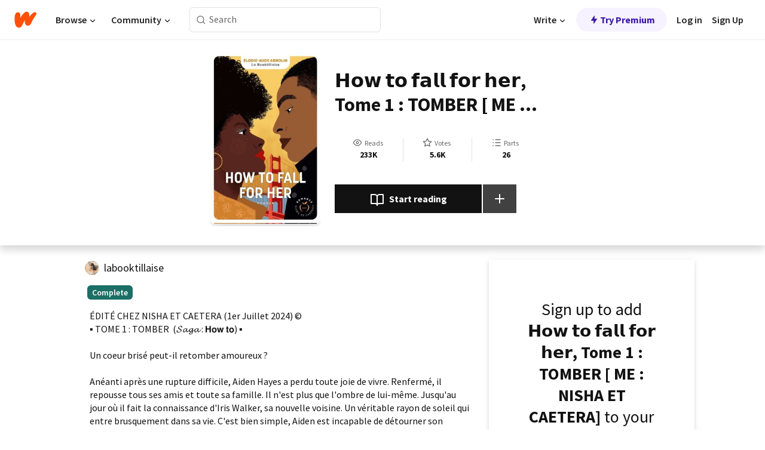

--- FILE ---
content_type: text/html; charset=utf-8
request_url: https://www.wattpad.com/story/126494832-tomber-pour-elle-tome-1-en-r%C3%A9%C3%A9criture
body_size: 33525
content:
<!DOCTYPE html><html lang="en-US" dir="ltr"><head><meta charSet="utf-8"/><meta name="viewport" content="width=device-width,initial-scale=1"/><link rel="canonical" href="https://www.wattpad.com/story/126494832-%F0%9D%97%9B%F0%9D%97%BC%F0%9D%98%84-%F0%9D%98%81%F0%9D%97%BC-%F0%9D%97%B3%F0%9D%97%AE%F0%9D%97%B9%F0%9D%97%B9-%F0%9D%97%B3%F0%9D%97%BC%F0%9D%97%BF-%F0%9D%97%B5%F0%9D%97%B2%F0%9D%97%BF-tome-1-tomber-me-nisha-et"/><meta name="description" content="ÉDITÉ CHEZ NISHA ET CAETERA (1er Juillet 2024) ©
▪ TOME 1 : TOMBER  (𝓢𝓪𝓰𝓪 : 𝗛𝗼𝘄 𝘁𝗼) ▪ 
Un coeur brisé peut-il retomber amoureux ?
Anéanti après une ru..."/><meta name="keywords" content="amour,black,blacklove,californie,dessin,diversité,fallforher,fallinlove,hadès,howtofallforhersaga,jaune,love,mythologie,noir,ownvoice,paint,peintre,reconstruction,romance,sanfrancisco,tomber,université,wattys2021,yellow,Romance"/><meta name="robots" content="noindex,follow"/><meta property="fb:pages" content="127093020051"/><meta property="og:title" content="𝗛𝗼𝘄 𝘁𝗼 𝗳𝗮𝗹𝗹 𝗳𝗼𝗿 𝗵𝗲𝗿, Tome 1 : TOMBER [ ME : NISHA ET CAETERA]"/><meta property="og:url" content="https://www.wattpad.com/story/126494832-%F0%9D%97%9B%F0%9D%97%BC%F0%9D%98%84-%F0%9D%98%81%F0%9D%97%BC-%F0%9D%97%B3%F0%9D%97%AE%F0%9D%97%B9%F0%9D%97%B9-%F0%9D%97%B3%F0%9D%97%BC%F0%9D%97%BF-%F0%9D%97%B5%F0%9D%97%B2%F0%9D%97%BF-tome-1-tomber-me-nisha-et"/><meta property="og:description" content="ÉDITÉ CHEZ NISHA ET CAETERA (1er Juillet 2024) ©
▪ TOME 1 : TOMBER  (𝓢𝓪𝓰𝓪 : 𝗛𝗼𝘄 𝘁𝗼) ▪ 
Un coeur brisé peut-il..."/><meta property="og:image" content="https://img.wattpad.com/cover/126494832-256-k125454.jpg"/><meta property="og:site_name" content="Wattpad"/><title>𝗛𝗼𝘄 𝘁𝗼 𝗳𝗮𝗹𝗹 𝗳𝗼𝗿 𝗵𝗲𝗿, Tome 1 : TOMBER [ ME : NISHA ET CAETERA] - Elodie-Aude - Wattpad</title><script type="application/ld+json">{"@context":"http://schema.org","@type":"Article","about":"Romance","author":{"name":"Elodie-Aude","url":"https://www.wattpad.com/user/labooktillaise"},"accountablePerson":{"name":"Elodie-Aude","url":"https://www.wattpad.com/user/labooktillaise"},"copyrightHolder":{"name":"Elodie-Aude","url":"https://www.wattpad.com/user/labooktillaise"},"copyrightYear":"2017","dateCreated":"2017-10-23","datePublished":"2017-10-23","dateModified":"2024-07-03","description":"ÉDITÉ CHEZ NISHA ET CAETERA (1er Juillet 2024) ©\n▪ TOME 1 : TOMBER  (𝓢𝓪𝓰𝓪 : 𝗛𝗼𝘄 𝘁𝗼) ▪ \n\nUn coeur brisé peut-il retomber amoureux ?\n\nAnéanti après une rupture difficile, Aiden Hayes a perdu toute joie de vivre. Renfermé, il repousse tous ses amis et toute sa famille. Il n'est plus que l'ombre de lui-même. Jusqu'au jour où il fait la connaissance d'Iris Walker, sa nouvelle voisine. Un véritable rayon de soleil qui entre brusquement dans sa vie. C'est bien simple, Aiden est incapable de détourner son regard d'Iris.\n\nSolaire et pleine de vie, Iris est l'exact contraire d'Aiden. Quand elle s'installe à San Fransisco, elle est intriguée par ce voisin si seul et si tourmenté. Iris en est persuadée, Aiden cache, sous cette épaisse carapace, une tout autre facette de sa personnalité, une face plus lumineuse qui l'attire et qu'elle meurt d'envie de découvrir...\n\nAlors qu'Aiden s'était juré de ne plus rien ressentir, Iris parvient à allumer en lui une étincelle qu'il croyait éteinte à jamais. De leur rencontre improbable vont naître des sentiments puissants. Mais Aiden parviendra-t-il à se reconstruire en se rapprochant d'Iris sans se brûler les ailes ?\n\nHistoire débuté en Octobre 2017 sur Wattpad\nPublié chez Nisha et Caetera le 1er juillet 2024","commentCount":1382,"discussionUrl":"https://www.wattpad.com/story/126494832-%F0%9D%97%9B%F0%9D%97%BC%F0%9D%98%84-%F0%9D%98%81%F0%9D%97%BC-%F0%9D%97%B3%F0%9D%97%AE%F0%9D%97%B9%F0%9D%97%B9-%F0%9D%97%B3%F0%9D%97%BC%F0%9D%97%BF-%F0%9D%97%B5%F0%9D%97%B2%F0%9D%97%BF-tome-1-tomber-me-nisha-et#story-tabs","genre":"https://www.wattpad.com/stories/romance","headline":"𝗛𝗼𝘄 𝘁𝗼 𝗳𝗮𝗹𝗹 𝗳𝗼𝗿 𝗵𝗲𝗿, Tome 1 : TOMBER [ ME : NISHA ET CAETERA]","inLanguage":"fr_FR","interactionStatistic":233187,"isAccessibleForFree":true,"isFamilyFriendly":true,"keywords":"amour,black,blacklove,californie,dessin,diversité,fallforher,fallinlove,hadès,howtofallforhersaga,jaune,love,mythologie,noir,ownvoice,paint,peintre,reconstruction,romance,sanfrancisco,tomber,université,wattys2021,yellow,Romance,eBooks,reading,stories,fiction","publisher":{"@type":"Organization","name":"Wattpad","legalName":"Wattpad Corp","foundingDate":"2006","foundingLocation":"Toronto, Ontario, Canada","areaServed":"Global","logo":{"@type":"ImageObject","url":"https://www.wattpad.com/img/logos/wp-logo-orange.png"},"url":"https://www.wattpad.com"},"publishingPrinciples":"https://support.wattpad.com/hc/en-us/articles/200774334-Content-Guidelines","thumbnailUrl":"https://img.wattpad.com/cover/126494832-256-k125454.jpg","typicalAgeRange":"13-","image":"https://img.wattpad.com/cover/126494832-256-k125454.jpg","name":"𝗛𝗼𝘄 𝘁𝗼 𝗳𝗮𝗹𝗹 𝗳𝗼𝗿 𝗵𝗲𝗿, Tome 1 : TOMBER [ ME : NISHA ET CAETERA]","url":"https://www.wattpad.com/story/126494832-%F0%9D%97%9B%F0%9D%97%BC%F0%9D%98%84-%F0%9D%98%81%F0%9D%97%BC-%F0%9D%97%B3%F0%9D%97%AE%F0%9D%97%B9%F0%9D%97%B9-%F0%9D%97%B3%F0%9D%97%BC%F0%9D%97%BF-%F0%9D%97%B5%F0%9D%97%B2%F0%9D%97%BF-tome-1-tomber-me-nisha-et","mainEntityOfPage":{"@type":"WebPage","@id":"https://www.wattpad.com/story/126494832-%F0%9D%97%9B%F0%9D%97%BC%F0%9D%98%84-%F0%9D%98%81%F0%9D%97%BC-%F0%9D%97%B3%F0%9D%97%AE%F0%9D%97%B9%F0%9D%97%B9-%F0%9D%97%B3%F0%9D%97%BC%F0%9D%97%BF-%F0%9D%97%B5%F0%9D%97%B2%F0%9D%97%BF-tome-1-tomber-me-nisha-et"}}</script><link rel="stylesheet" href="/wp-web-assets/build/css-bundle-5WGKOPLM.css"/><link rel="preload" as="font" href="/wp-web-assets/fonts/Source_Sans_Pro/SourceSansPro-Regular.ttf" crossorigin="anonymous"/><link rel="preload" as="font" href="/wp-web-assets/fonts/Source_Sans_Pro/SourceSansPro-SemiBold.ttf" crossorigin="anonymous"/><link rel="stylesheet" href="/wp-web-assets/build/_assets/fonts-XNHMJ6ZM.css"/><link rel="stylesheet" href="/wp-web-assets/build/_assets/tokens-2GVK43A7.css"/><link rel="stylesheet" href="/wp-web-assets/build/_assets/main-PXKQW5MQ.css"/><link rel="stylesheet" href="/wp-web-assets/build/_assets/react-tooltip-HIHMAPNF.css"/><link rel="stylesheet" href="/wp-web-assets/build/_assets/splide.min-AQNS3YPQ.css"/><script type="text/javascript">window.dataLayer=[];</script><script>window.wattpad={"userCountryCode":"US","testGroups":{"SPECIAL_AD_EXEMPT":false,"USE_IMAGE_MOD":false,"GDPR_ADS_EXPERIENCE":false,"USE_33ACROSS":false,"EXCLUDE_PREBID_PARTNERS":false,"DELAY_ADS":false,"PREBID_BETA":false,"USE_KEVEL":true,"USE_AFP":false,"ADS_IN_WATTPAD_ORIGINALS":true,"IS_IN_MATURE_GATING":false,"IS_SERIES_REDESIGN":true,"IS_FREE_ORIGINALS_EXPERIMENT":true,"IS_WATTYS_SHORTLIST":false,"IS_WRITER_STORY_NEW_MIGRATION":false,"USE_ADS_ELIGIBILITY":true,"IS_PROMOTED_READING_LIST":true,"IS_NEW_UPDATES_PAGE":false,"IS_IN_CHECK_ADS_READINESS":false,"IS_SOCIAL_FEED":false,"IS_STORY_PAGE_REDESIGN":false},"currentUser":null,"deviceType":"desktop","revision":"b4f025251edf7c72896d1218543e0a7feb46a5b5","categoryList":{"0":"genre-uncategorized","1":"genre-teen-fiction","2":"genre-poetry","3":"genre-fantasy","4":"genre-romance","5":"genre-science-fiction","6":"genre-fanfiction","7":"genre-humor","8":"genre-mystery-thriller","9":"genre-horror","10":"genre-classics","11":"genre-adventure","12":"genre-paranormal","13":"genre-spiritual","14":"genre-action","16":"genre-non-fiction","17":"genre-short-stories","18":"genre-vampire","19":"genre-random","21":"genre-general-fiction","22":"genre-werewolf","23":"genre-historical-fiction","24":"genre-chick-lit"},"isWpWeb":true,"afpConfig":{"hostAccountId":"pub-9506570645588245"},"canvaApiKey":"gpJZaH8RjnukEBMR5tYrmnsY"}</script><script src="https://accounts.google.com/gsi/client" async="" defer=""></script></head><body class="theme-6"><noscript><iframe src="//www.googletagmanager.com/ns.html?id=GTM-WD9JLB" height="0" width="0" style="display:none;visibility:hidden" title="Needed for jsx-Ally complaint" aria-hidden="true"></iframe></noscript><div id="g_id_onload" data-client_id="819350800788-s42oc45ge5shd8hkimbj2broh7l6j7h6.apps.googleusercontent.com" data-login_uri="https://www.wattpad.com/auth/google-auth?nextUrl=%2Fstory%2F126494832-tomber-pour-elle-tome-1-en-r%C3%A9%C3%A9criture" data-is_one_tap="true" data-cancel_on_tap_outside="false" data-use_fedcm_for_prompt="true"></div><div><header class="_07XRA oUExN"><nav class="gMmKF"><ul class="sGq-H"><li class="Gzeg3"><a class="zIi3k" href="https://www.wattpad.com" title="Wattpad Home" aria-label="Home"><img class="At9TR" src="/wp-web-assets/images/wattpad-logo.svg" alt="Wattpad Logo" data-testid="wp-logo-orange"/></a></li><li class="NkmE9 jDGZF"><div id="discover-dropdown" class="avnzx false KE7WT" data-testid="discover-dropdown"><button class="DMdhq OCdPW">Browse<img class="S1mMa" src="/wp-web-assets/images/wp-chevron-down.svg" alt="" data-testid="wp_chevron_down"/></button></div></li><li class="NkmE9"><div id="community-dropdown" class="avnzx false KE7WT" data-testid="community-dropdown"><button class="DMdhq OCdPW">Community<img class="S1mMa" src="/wp-web-assets/images/wp-chevron-down.svg" alt="" data-testid="wp_chevron_down"/></button></div></li></ul></nav><div class="lXfdp gMmKF"><div class="wDLq1"><form class="VOZUu" action="/getmobile" method="post" role="search" name="search"><button class="_8r2SK U-dRJ" type="submit" aria-label="Search"><svg xmlns="http://www.w3.org/2000/svg" width="15" height="15" viewBox="0 0 15 15" fill="none"><path fill-rule="evenodd" clip-rule="evenodd" d="M1.5999 6.49844C1.5999 3.79224 3.79371 1.59844 6.4999 1.59844C9.2061 1.59844 11.3999 3.79224 11.3999 6.49844C11.3999 9.20463 9.2061 11.3984 6.4999 11.3984C3.79371 11.3984 1.5999 9.20463 1.5999 6.49844ZM6.4999 0.398438C3.13097 0.398438 0.399902 3.1295 0.399902 6.49844C0.399902 9.86737 3.13097 12.5984 6.4999 12.5984C7.99441 12.5984 9.36338 12.061 10.4241 11.1688C10.4515 11.2618 10.5019 11.3494 10.5752 11.4227L13.0501 13.8976C13.2844 14.1319 13.6643 14.1319 13.8986 13.8976C14.133 13.6633 14.133 13.2834 13.8986 13.0491L11.4238 10.5742C11.3504 10.5008 11.2629 10.4505 11.1699 10.423C12.0623 9.36227 12.5999 7.99313 12.5999 6.49844C12.5999 3.1295 9.86884 0.398438 6.4999 0.398438Z" fill="#121212" fill-opacity="0.64"></path></svg></button><input class="_6Hiiv" type="text" placeholder="Search" name="query" autoComplete="off"/></form></div></div><div class="ZFD-B gMmKF"><ul class="sGq-H"><li class="NkmE9 oAArJ"><div id="writer-opportunities-dropdown" class="avnzx false KE7WT" data-testid="writer-opportunities-dropdown"><button class="DMdhq OCdPW">Write<img class="S1mMa" src="/wp-web-assets/images/wp-chevron-down.svg" alt="" data-testid="wp_chevron_down"/></button></div></li><li class="oAArJ"><button class="_5FXgC"><span class="ahwLl"><svg xmlns="http://www.w3.org/2000/svg" width="20" height="20" viewBox="0 0 20 20" fill="none"><path d="M9.38562 11.778L8.95363 16.0545C8.89557 16.6292 9.64434 16.8996 9.96699 16.4205L14.9043 9.08896C15.1528 8.72003 14.8884 8.2233 14.4436 8.2233H10.6144L11.0464 3.94683C11.1044 3.37214 10.3557 3.10166 10.033 3.58077L5.09567 10.9123C4.84721 11.2813 5.11159 11.778 5.55639 11.778H9.38562Z" fill="var(--ds-base-2-60)"></path></svg></span>Try Premium</button></li></ul><div class="YJeR-"><ul class="At9TR sGq-H"><li class="T7-fP NkmE9"><button class="Rer7C transparent-button iUT2X">Log in</button></li><li class="NkmE9"><button class="Rer7C transparent-button iUT2X">Sign Up</button></li></ul><a href="https://www.wattpad.com/login" rel="noopener noreferrer" class="ab56F"><button class="undefined "><svg width="16" height="16" viewBox="0 0 24 24" fill="none" stroke="#6f6f6f" stroke-width="2" aria-hidden="true" stroke-linecap="round" stroke-linejoin="round"><path d="M20 21v-2a4 4 0 0 0-4-4H8a4 4 0 0 0-4 4v2"></path><circle cx="12" cy="7" r="4"></circle></svg></button></a></div></div><nav data-testid="mobile-header" class="LGHtv"><div class="LMr2z"><a class="_6tefj" href="https://www.wattpad.com" aria-label="Home"><img class="zIi3k" width="32" height="25" src="/wp-web-assets/images/wattpad-logo.svg" alt="Wattpad Logo" data-testid="logo"/></a><a class="_6tefj" href="https://www.wattpad.com/search" data-testid="search" aria-label="Search"><img src="/wp-web-assets/images/wp-search.svg" alt=""/></a></div></nav></header></div><div class="wE73O" data-testid="story-details-page"><div class="d7R1Y"><div class="_4Rj99"><div class="coverWrapper__t2Ve8" data-testid="cover"><img class="cover__BlyZa" src="https://img.wattpad.com/cover/126494832-256-k125454.jpg" alt="Story cover for 𝗛𝗼𝘄 𝘁𝗼 𝗳𝗮𝗹𝗹 𝗳𝗼𝗿 𝗵𝗲𝗿, Tome 1 : TOMBER [ ME : NISHA ET CAETERA] by labooktillaise" data-testid="image"/></div></div><div class="Qm-Xt"><div class="-ydhR"><div class="gF-N5">𝗛𝗼𝘄 𝘁𝗼 𝗳𝗮𝗹𝗹 𝗳𝗼𝗿 𝗵𝗲𝗿, Tome 1 : TOMBER [ ME : NISHA ET CAETERA]</div></div><div class="YPkBj"><div class="Sz3nA"><img src="https://img.wattpad.com/useravatar/labooktillaise.128.292977.jpg" aria-hidden="true" alt="" class="avatar__Ygp0_ avatar_sm__zq5iO"/><div class="af6dp"><a href="https://www.wattpad.com/user/labooktillaise" aria-label="by labooktillaise. Tap to go to the author&#x27;s profile page." class="SjGa2">labooktillaise</a></div></div></div><div class="SFcPk"><ul class="n0iXe"><li class="_0jt-y"><div class="uG9U1"><svg width="16" height="16" fill="none" xmlns="http://www.w3.org/2000/svg" viewBox="0 0 24 24" role="img" aria-labelledby="" aria-hidden="false"><title id="">WpView</title><path d="M1.82 10.357c-.353.545-.594.975-.723 1.233a.916.916 0 0 0 0 .82c.129.258.37.688.723 1.233a18.78 18.78 0 0 0 2.063 2.65C6.19 18.754 8.902 20.25 12 20.25c3.098 0 5.81-1.497 8.117-3.956a18.784 18.784 0 0 0 2.063-2.65c.352-.546.594-.976.723-1.234a.916.916 0 0 0 0-.82c-.129-.258-.37-.688-.723-1.233a18.786 18.786 0 0 0-2.063-2.65C17.81 5.246 15.098 3.75 12 3.75c-3.098 0-5.81 1.496-8.117 3.956a18.782 18.782 0 0 0-2.063 2.65Zm3.4 4.683A16.969 16.969 0 0 1 2.963 12a16.97 16.97 0 0 1 2.259-3.04C7.21 6.837 9.484 5.585 12 5.585c2.517 0 4.788 1.253 6.78 3.377A16.973 16.973 0 0 1 21.037 12a16.97 16.97 0 0 1-2.259 3.04c-1.99 2.122-4.262 3.376-6.779 3.376-2.516 0-4.788-1.254-6.78-3.377Z" fill="#121212"></path><path d="M8.333 12a3.667 3.667 0 1 0 7.334 0 3.667 3.667 0 0 0-7.334 0Zm5.5 0a1.833 1.833 0 1 1-3.666 0 1.833 1.833 0 0 1 3.666 0Z" fill="#121212"></path></svg><span class="_6picm" aria-hidden="true">Reads</span></div><span class="sr-only">Reads 233,187</span><div class="stats-value"><div aria-hidden="true" data-testid="stats-value-container"><div data-tip="233,187" data-tooltip-id="story-stat-tooltip" data-tooltip-html="233,187" data-testid="tooltip"><span class="sr-only">233,187</span><span class="_5TZHL ixBb9" aria-hidden="true" data-testid="stats-value">233K</span></div></div></div></li><li class="_0jt-y"><div class="uG9U1"><svg width="16" height="16" fill="none" xmlns="http://www.w3.org/2000/svg" viewBox="0 0 24 24" role="img" aria-labelledby="" aria-hidden="false"><title id="">WpVote</title><path d="M9.807 8.703a1 1 0 0 1-.752.547l-4.907.717 3.55 3.457a1 1 0 0 1 .288.885l-.838 4.883 4.386-2.307a1 1 0 0 1 .931 0l4.387 2.307-.838-4.883a1 1 0 0 1 .288-.885l3.55-3.457-4.907-.717a1 1 0 0 1-.752-.547L12 4.259 9.807 8.703ZM8.246 7.347l2.857-5.79a1 1 0 0 1 1.794 0l2.857 5.79 6.39.934a1 1 0 0 1 .554 1.705l-4.624 4.503 1.091 6.362a1 1 0 0 1-1.45 1.054L12 18.9l-5.715 3.005a1 1 0 0 1-1.45-1.054l1.09-6.361-4.623-4.504a1 1 0 0 1 .553-1.705l6.39-.934Z" fill="#121212"></path></svg><span class="_6picm" aria-hidden="true">Votes</span></div><span class="sr-only">Votes 5,659</span><div class="stats-value"><div aria-hidden="true" data-testid="stats-value-container"><div data-tip="5,659" data-tooltip-id="story-stat-tooltip" data-tooltip-html="5,659" data-testid="tooltip"><span class="sr-only">5,659</span><span class="_5TZHL ixBb9" aria-hidden="true" data-testid="stats-value">5.6K</span></div></div></div></li><li class="_0jt-y"><div class="uG9U1"><svg width="16" height="16" fill="none" xmlns="http://www.w3.org/2000/svg" viewBox="0 0 24 24" role="img" aria-labelledby="" aria-hidden="false"><title id="">WpPart</title><path d="M8.25 4.5c0 .69.56 1.25 1.25 1.25h11.25a1.25 1.25 0 1 0 0-2.5H9.5c-.69 0-1.25.56-1.25 1.25ZM3.25 5.75a1.25 1.25 0 1 0 0-2.5 1.25 1.25 0 0 0 0 2.5ZM4.5 12A1.25 1.25 0 1 1 2 12a1.25 1.25 0 0 1 2.5 0ZM4.5 19.5a1.25 1.25 0 1 1-2.5 0 1.25 1.25 0 0 1 2.5 0ZM8.25 12c0 .69.56 1.25 1.25 1.25h11.25a1.25 1.25 0 1 0 0-2.5H9.5c-.69 0-1.25.56-1.25 1.25ZM9.5 20.75a1.25 1.25 0 1 1 0-2.5h11.25a1.25 1.25 0 0 1 0 2.5H9.5Z" fill="#121212"></path></svg><span class="_6picm" aria-hidden="true">Parts</span></div><span class="sr-only">Parts 26</span><div class="stats-value"><div aria-hidden="true" data-testid="stats-value-container"><div data-tip="26" data-tooltip-id="story-stat-tooltip" data-tooltip-html="26" data-testid="tooltip"><span class="sr-only">26</span><span class="_5TZHL ixBb9" aria-hidden="true" data-testid="stats-value">26</span></div></div></div></li></ul></div><div class="B-FR9"></div><div class="DvIFF"><div class=""><div class="poCqz"><button class="_4uQ4i" aria-label="Start reading"><svg width="24" height="24" fill="none" xmlns="http://www.w3.org/2000/svg" viewBox="0 0 24 24" role="img" aria-labelledby="" aria-hidden="false"><title id="">WpRead</title><path d="M2 2a1 1 0 0 0-1 1v15a1 1 0 0 0 1 1h7a2 2 0 0 1 2 2 1 1 0 1 0 2 0 2 2 0 0 1 2-2h7a1 1 0 0 0 1-1V3a1 1 0 0 0-1-1h-6a5 5 0 0 0-4 2 5 5 0 0 0-4-2H2Zm11 15.536V7a3 3 0 0 1 3-3h5v13h-6a4 4 0 0 0-2 .536Zm-2 0A4 4 0 0 0 9 17H3V4h5a3 3 0 0 1 3 3v10.536Z" fill="#121212"></path></svg>Start reading</button><div class="yyH-R"><button aria-label="Add story to..." class="q-KBX" aria-disabled="true" tabindex="-1"><svg width="24" height="24" viewBox="0 0 24 24" fill="none" stroke="var(--ds-neutral-00)" stroke-width="2" aria-hidden="true" stroke-linecap="round" stroke-linejoin="round"><g><line x1="12" y1="5" x2="12" y2="19"></line><line x1="5" y1="12" x2="19" y2="12"></line></g></svg></button></div></div></div></div></div></div><div class="yxqu6"><div class="xUdRs"><div class="_1hSgk"><ul class="n0iXe"><li class="_0jt-y"><div class="uG9U1"><svg width="16" height="16" fill="none" xmlns="http://www.w3.org/2000/svg" viewBox="0 0 24 24" role="img" aria-labelledby="" aria-hidden="false"><title id="">WpView</title><path d="M1.82 10.357c-.353.545-.594.975-.723 1.233a.916.916 0 0 0 0 .82c.129.258.37.688.723 1.233a18.78 18.78 0 0 0 2.063 2.65C6.19 18.754 8.902 20.25 12 20.25c3.098 0 5.81-1.497 8.117-3.956a18.784 18.784 0 0 0 2.063-2.65c.352-.546.594-.976.723-1.234a.916.916 0 0 0 0-.82c-.129-.258-.37-.688-.723-1.233a18.786 18.786 0 0 0-2.063-2.65C17.81 5.246 15.098 3.75 12 3.75c-3.098 0-5.81 1.496-8.117 3.956a18.782 18.782 0 0 0-2.063 2.65Zm3.4 4.683A16.969 16.969 0 0 1 2.963 12a16.97 16.97 0 0 1 2.259-3.04C7.21 6.837 9.484 5.585 12 5.585c2.517 0 4.788 1.253 6.78 3.377A16.973 16.973 0 0 1 21.037 12a16.97 16.97 0 0 1-2.259 3.04c-1.99 2.122-4.262 3.376-6.779 3.376-2.516 0-4.788-1.254-6.78-3.377Z" fill="#121212"></path><path d="M8.333 12a3.667 3.667 0 1 0 7.334 0 3.667 3.667 0 0 0-7.334 0Zm5.5 0a1.833 1.833 0 1 1-3.666 0 1.833 1.833 0 0 1 3.666 0Z" fill="#121212"></path></svg><span class="_6picm" aria-hidden="true">Reads</span></div><span class="sr-only">Reads 233,187</span><div class="stats-value"><div aria-hidden="true" data-testid="stats-value-container"><div data-tip="233,187" data-tooltip-id="story-stat-tooltip" data-tooltip-html="233,187" data-testid="tooltip"><span class="sr-only">233,187</span><span class="_5TZHL ixBb9" aria-hidden="true" data-testid="stats-value">233K</span></div></div></div></li><li class="_0jt-y"><div class="uG9U1"><svg width="16" height="16" fill="none" xmlns="http://www.w3.org/2000/svg" viewBox="0 0 24 24" role="img" aria-labelledby="" aria-hidden="false"><title id="">WpVote</title><path d="M9.807 8.703a1 1 0 0 1-.752.547l-4.907.717 3.55 3.457a1 1 0 0 1 .288.885l-.838 4.883 4.386-2.307a1 1 0 0 1 .931 0l4.387 2.307-.838-4.883a1 1 0 0 1 .288-.885l3.55-3.457-4.907-.717a1 1 0 0 1-.752-.547L12 4.259 9.807 8.703ZM8.246 7.347l2.857-5.79a1 1 0 0 1 1.794 0l2.857 5.79 6.39.934a1 1 0 0 1 .554 1.705l-4.624 4.503 1.091 6.362a1 1 0 0 1-1.45 1.054L12 18.9l-5.715 3.005a1 1 0 0 1-1.45-1.054l1.09-6.361-4.623-4.504a1 1 0 0 1 .553-1.705l6.39-.934Z" fill="#121212"></path></svg><span class="_6picm" aria-hidden="true">Votes</span></div><span class="sr-only">Votes 5,659</span><div class="stats-value"><div aria-hidden="true" data-testid="stats-value-container"><div data-tip="5,659" data-tooltip-id="story-stat-tooltip" data-tooltip-html="5,659" data-testid="tooltip"><span class="sr-only">5,659</span><span class="_5TZHL ixBb9" aria-hidden="true" data-testid="stats-value">5.6K</span></div></div></div></li><li class="_0jt-y"><div class="uG9U1"><svg width="16" height="16" fill="none" xmlns="http://www.w3.org/2000/svg" viewBox="0 0 24 24" role="img" aria-labelledby="" aria-hidden="false"><title id="">WpPart</title><path d="M8.25 4.5c0 .69.56 1.25 1.25 1.25h11.25a1.25 1.25 0 1 0 0-2.5H9.5c-.69 0-1.25.56-1.25 1.25ZM3.25 5.75a1.25 1.25 0 1 0 0-2.5 1.25 1.25 0 0 0 0 2.5ZM4.5 12A1.25 1.25 0 1 1 2 12a1.25 1.25 0 0 1 2.5 0ZM4.5 19.5a1.25 1.25 0 1 1-2.5 0 1.25 1.25 0 0 1 2.5 0ZM8.25 12c0 .69.56 1.25 1.25 1.25h11.25a1.25 1.25 0 1 0 0-2.5H9.5c-.69 0-1.25.56-1.25 1.25ZM9.5 20.75a1.25 1.25 0 1 1 0-2.5h11.25a1.25 1.25 0 0 1 0 2.5H9.5Z" fill="#121212"></path></svg><span class="_6picm" aria-hidden="true">Parts</span></div><span class="sr-only">Parts 26</span><div class="stats-value"><div aria-hidden="true" data-testid="stats-value-container"><div data-tip="26" data-tooltip-id="story-stat-tooltip" data-tooltip-html="26" data-testid="tooltip"><span class="sr-only">26</span><span class="_5TZHL ixBb9" aria-hidden="true" data-testid="stats-value">26</span></div></div></div></li></ul></div><div class="bR7B3"></div><div data-testid="story-badges"><div class="_5g5R0"><div class="Sz3nA"><img src="https://img.wattpad.com/useravatar/labooktillaise.128.292977.jpg" aria-hidden="true" alt="" class="avatar__Ygp0_ avatar_sm__zq5iO"/><div class="af6dp"><a href="https://www.wattpad.com/user/labooktillaise" aria-label="by labooktillaise. Tap to go to the author&#x27;s profile page." class="SjGa2">labooktillaise</a></div></div></div><div class="dHyYa"><div class="_2-rOR" data-tooltip-id="badge-tooltip" data-tooltip-html="First published
    &lt;strong&gt;Oct 23, 2017&lt;/strong&gt;" data-for="publish-date" aria-describedby="publish-date" aria-hidden="true" data-testid="completed-tag"><div class="pill__pziVI solid-variant__RGER9 default-size__BJ5Po base-3-accent__Xrbrb square-shape__V66Yy gap-for-default-pill__d6nVx"><span class="typography-label-small-semi">Complete</span></div></div><span class="sr-only">Complete, First published Oct 23, 2017</span></div></div><div class="CEEJt yIE4y"><div class="yl-VP" data-testid="tag-carousel"><a class="no-text-decoration-on-focus no-text-decoration-on-hover XZbAz pill__pziVI light-variant__fymht default-size__BJ5Po default-accent__YcamO square-shape__V66Yy clickable__llABU gap-for-default-pill__d6nVx" href="https://www.wattpad.com/stories/amour"><span class="typography-label-small-semi">amour</span></a><a class="no-text-decoration-on-focus no-text-decoration-on-hover XZbAz pill__pziVI light-variant__fymht default-size__BJ5Po default-accent__YcamO square-shape__V66Yy clickable__llABU gap-for-default-pill__d6nVx" href="https://www.wattpad.com/stories/black"><span class="typography-label-small-semi">black</span></a><a class="no-text-decoration-on-focus no-text-decoration-on-hover XZbAz pill__pziVI light-variant__fymht default-size__BJ5Po default-accent__YcamO square-shape__V66Yy clickable__llABU gap-for-default-pill__d6nVx" href="https://www.wattpad.com/stories/blacklove"><span class="typography-label-small-semi">blacklove</span></a><a class="no-text-decoration-on-focus no-text-decoration-on-hover XZbAz pill__pziVI light-variant__fymht default-size__BJ5Po default-accent__YcamO square-shape__V66Yy clickable__llABU gap-for-default-pill__d6nVx" href="https://www.wattpad.com/stories/californie"><span class="typography-label-small-semi">californie</span></a><a class="no-text-decoration-on-focus no-text-decoration-on-hover XZbAz pill__pziVI light-variant__fymht default-size__BJ5Po default-accent__YcamO square-shape__V66Yy clickable__llABU gap-for-default-pill__d6nVx" href="https://www.wattpad.com/stories/dessin"><span class="typography-label-small-semi">dessin</span></a><a class="no-text-decoration-on-focus no-text-decoration-on-hover XZbAz pill__pziVI light-variant__fymht default-size__BJ5Po default-accent__YcamO square-shape__V66Yy clickable__llABU gap-for-default-pill__d6nVx" href="https://www.wattpad.com/stories/diversité"><span class="typography-label-small-semi">diversité</span></a><a class="no-text-decoration-on-focus no-text-decoration-on-hover XZbAz pill__pziVI light-variant__fymht default-size__BJ5Po default-accent__YcamO square-shape__V66Yy clickable__llABU gap-for-default-pill__d6nVx" href="https://www.wattpad.com/stories/fallforher"><span class="typography-label-small-semi">fallforher</span></a><a class="no-text-decoration-on-focus no-text-decoration-on-hover XZbAz pill__pziVI light-variant__fymht default-size__BJ5Po default-accent__YcamO square-shape__V66Yy clickable__llABU gap-for-default-pill__d6nVx" href="https://www.wattpad.com/stories/fallinlove"><span class="typography-label-small-semi">fallinlove</span></a><a class="no-text-decoration-on-focus no-text-decoration-on-hover XZbAz pill__pziVI light-variant__fymht default-size__BJ5Po default-accent__YcamO square-shape__V66Yy clickable__llABU gap-for-default-pill__d6nVx" href="https://www.wattpad.com/stories/hadès"><span class="typography-label-small-semi">hadès</span></a><a class="no-text-decoration-on-focus no-text-decoration-on-hover XZbAz pill__pziVI light-variant__fymht default-size__BJ5Po default-accent__YcamO square-shape__V66Yy clickable__llABU gap-for-default-pill__d6nVx" href="https://www.wattpad.com/stories/howtofallforhersaga"><span class="typography-label-small-semi">howtofallforhersaga</span></a><a class="no-text-decoration-on-focus no-text-decoration-on-hover XZbAz pill__pziVI light-variant__fymht default-size__BJ5Po default-accent__YcamO square-shape__V66Yy clickable__llABU gap-for-default-pill__d6nVx" href="https://www.wattpad.com/stories/jaune"><span class="typography-label-small-semi">jaune</span></a><a class="no-text-decoration-on-focus no-text-decoration-on-hover XZbAz pill__pziVI light-variant__fymht default-size__BJ5Po default-accent__YcamO square-shape__V66Yy clickable__llABU gap-for-default-pill__d6nVx" href="https://www.wattpad.com/stories/love"><span class="typography-label-small-semi">love</span></a><a class="no-text-decoration-on-focus no-text-decoration-on-hover XZbAz pill__pziVI light-variant__fymht default-size__BJ5Po default-accent__YcamO square-shape__V66Yy clickable__llABU gap-for-default-pill__d6nVx" href="https://www.wattpad.com/stories/mythologie"><span class="typography-label-small-semi">mythologie</span></a><a class="no-text-decoration-on-focus no-text-decoration-on-hover XZbAz pill__pziVI light-variant__fymht default-size__BJ5Po default-accent__YcamO square-shape__V66Yy clickable__llABU gap-for-default-pill__d6nVx" href="https://www.wattpad.com/stories/noir"><span class="typography-label-small-semi">noir</span></a><a class="no-text-decoration-on-focus no-text-decoration-on-hover XZbAz pill__pziVI light-variant__fymht default-size__BJ5Po default-accent__YcamO square-shape__V66Yy clickable__llABU gap-for-default-pill__d6nVx" href="https://www.wattpad.com/stories/ownvoice"><span class="typography-label-small-semi">ownvoice</span></a><a class="no-text-decoration-on-focus no-text-decoration-on-hover XZbAz pill__pziVI light-variant__fymht default-size__BJ5Po default-accent__YcamO square-shape__V66Yy clickable__llABU gap-for-default-pill__d6nVx" href="https://www.wattpad.com/stories/paint"><span class="typography-label-small-semi">paint</span></a><a class="no-text-decoration-on-focus no-text-decoration-on-hover XZbAz pill__pziVI light-variant__fymht default-size__BJ5Po default-accent__YcamO square-shape__V66Yy clickable__llABU gap-for-default-pill__d6nVx" href="https://www.wattpad.com/stories/peintre"><span class="typography-label-small-semi">peintre</span></a><a class="no-text-decoration-on-focus no-text-decoration-on-hover XZbAz pill__pziVI light-variant__fymht default-size__BJ5Po default-accent__YcamO square-shape__V66Yy clickable__llABU gap-for-default-pill__d6nVx" href="https://www.wattpad.com/stories/reconstruction"><span class="typography-label-small-semi">reconstruction</span></a><a class="no-text-decoration-on-focus no-text-decoration-on-hover XZbAz pill__pziVI light-variant__fymht default-size__BJ5Po default-accent__YcamO square-shape__V66Yy clickable__llABU gap-for-default-pill__d6nVx" href="https://www.wattpad.com/stories/romance"><span class="typography-label-small-semi">romance</span></a><a class="no-text-decoration-on-focus no-text-decoration-on-hover XZbAz pill__pziVI light-variant__fymht default-size__BJ5Po default-accent__YcamO square-shape__V66Yy clickable__llABU gap-for-default-pill__d6nVx" href="https://www.wattpad.com/stories/sanfrancisco"><span class="typography-label-small-semi">sanfrancisco</span></a><a class="no-text-decoration-on-focus no-text-decoration-on-hover XZbAz pill__pziVI light-variant__fymht default-size__BJ5Po default-accent__YcamO square-shape__V66Yy clickable__llABU gap-for-default-pill__d6nVx" href="https://www.wattpad.com/stories/tomber"><span class="typography-label-small-semi">tomber</span></a><a class="no-text-decoration-on-focus no-text-decoration-on-hover XZbAz pill__pziVI light-variant__fymht default-size__BJ5Po default-accent__YcamO square-shape__V66Yy clickable__llABU gap-for-default-pill__d6nVx" href="https://www.wattpad.com/stories/université"><span class="typography-label-small-semi">université</span></a><a class="no-text-decoration-on-focus no-text-decoration-on-hover XZbAz pill__pziVI light-variant__fymht default-size__BJ5Po default-accent__YcamO square-shape__V66Yy clickable__llABU gap-for-default-pill__d6nVx" href="https://www.wattpad.com/stories/wattys2021"><span class="typography-label-small-semi">wattys2021</span></a><a class="no-text-decoration-on-focus no-text-decoration-on-hover XZbAz pill__pziVI light-variant__fymht default-size__BJ5Po default-accent__YcamO square-shape__V66Yy clickable__llABU gap-for-default-pill__d6nVx" href="https://www.wattpad.com/stories/yellow"><span class="typography-label-small-semi">yellow</span></a></div></div><div class="glL-c"><pre class="mpshL _6pPkw">ÉDITÉ CHEZ NISHA ET CAETERA (1er Juillet 2024) ©
▪ TOME 1 : TOMBER  (𝓢𝓪𝓰𝓪 : 𝗛𝗼𝘄 𝘁𝗼) ▪ 

Un coeur brisé peut-il retomber amoureux ?

Anéanti après une rupture difficile, Aiden Hayes a perdu toute joie de vivre. Renfermé, il repousse tous ses amis et toute sa famille. Il n&#x27;est plus que l&#x27;ombre de lui-même. Jusqu&#x27;au jour où il fait la connaissance d&#x27;Iris Walker, sa nouvelle voisine. Un véritable rayon de soleil qui entre brusquement dans sa vie. C&#x27;est bien simple, Aiden est incapable de détourner son regard d&#x27;Iris.

Solaire et pleine de vie, Iris est l&#x27;exact contraire d&#x27;Aiden. Quand elle s&#x27;installe à San Fransisco, elle est intriguée par ce voisin si seul et si tourmenté. Iris en est persuadée, Aiden cache, sous cette épaisse carapace, une tout autre facette de sa personnalité, une face plus lumineuse qui l&#x27;attire et qu&#x27;elle meurt d&#x27;envie de découvrir...

Alors qu&#x27;Aiden s&#x27;était juré de ne plus rien ressentir, Iris parvient à allumer en lui une étincelle qu&#x27;il croyait éteinte à jamais. De leur rencontre improbable vont naître des sentiments puissants. Mais Aiden parviendra-t-il à se reconstruire en se rapprochant d&#x27;Iris sans se brûler les ailes ?

Histoire débuté en Octobre 2017 sur Wattpad
Publié chez Nisha et Caetera le 1er juillet 2024<div class="DxZKg" data-testid="copyright"><span class="JP3pz" aria-hidden="true"></span>All Rights Reserved</div></pre><div class="UKpi5"><button class="b6GrN">Read more</button></div></div><div class="F8LJw"><div class="aVlTH I3p30"><div class="yl-VP" data-testid="tag-carousel"><a class="no-text-decoration-on-focus no-text-decoration-on-hover XZbAz pill__pziVI light-variant__fymht default-size__BJ5Po default-accent__YcamO square-shape__V66Yy clickable__llABU gap-for-default-pill__d6nVx" href="https://www.wattpad.com/stories/amour"><span class="typography-label-small-semi">amour</span></a><a class="no-text-decoration-on-focus no-text-decoration-on-hover XZbAz pill__pziVI light-variant__fymht default-size__BJ5Po default-accent__YcamO square-shape__V66Yy clickable__llABU gap-for-default-pill__d6nVx" href="https://www.wattpad.com/stories/black"><span class="typography-label-small-semi">black</span></a><a class="no-text-decoration-on-focus no-text-decoration-on-hover XZbAz pill__pziVI light-variant__fymht default-size__BJ5Po default-accent__YcamO square-shape__V66Yy clickable__llABU gap-for-default-pill__d6nVx" href="https://www.wattpad.com/stories/blacklove"><span class="typography-label-small-semi">blacklove</span></a><a class="no-text-decoration-on-focus no-text-decoration-on-hover XZbAz pill__pziVI light-variant__fymht default-size__BJ5Po default-accent__YcamO square-shape__V66Yy clickable__llABU gap-for-default-pill__d6nVx" href="https://www.wattpad.com/stories/californie"><span class="typography-label-small-semi">californie</span></a><a class="no-text-decoration-on-focus no-text-decoration-on-hover XZbAz pill__pziVI light-variant__fymht default-size__BJ5Po default-accent__YcamO square-shape__V66Yy clickable__llABU gap-for-default-pill__d6nVx" href="https://www.wattpad.com/stories/dessin"><span class="typography-label-small-semi">dessin</span></a><a class="no-text-decoration-on-focus no-text-decoration-on-hover XZbAz pill__pziVI light-variant__fymht default-size__BJ5Po default-accent__YcamO square-shape__V66Yy clickable__llABU gap-for-default-pill__d6nVx" href="https://www.wattpad.com/stories/diversité"><span class="typography-label-small-semi">diversité</span></a><a class="no-text-decoration-on-focus no-text-decoration-on-hover XZbAz pill__pziVI light-variant__fymht default-size__BJ5Po default-accent__YcamO square-shape__V66Yy clickable__llABU gap-for-default-pill__d6nVx" href="https://www.wattpad.com/stories/fallforher"><span class="typography-label-small-semi">fallforher</span></a><a class="no-text-decoration-on-focus no-text-decoration-on-hover XZbAz pill__pziVI light-variant__fymht default-size__BJ5Po default-accent__YcamO square-shape__V66Yy clickable__llABU gap-for-default-pill__d6nVx" href="https://www.wattpad.com/stories/fallinlove"><span class="typography-label-small-semi">fallinlove</span></a><a class="no-text-decoration-on-focus no-text-decoration-on-hover XZbAz pill__pziVI light-variant__fymht default-size__BJ5Po default-accent__YcamO square-shape__V66Yy clickable__llABU gap-for-default-pill__d6nVx" href="https://www.wattpad.com/stories/hadès"><span class="typography-label-small-semi">hadès</span></a><a class="no-text-decoration-on-focus no-text-decoration-on-hover XZbAz pill__pziVI light-variant__fymht default-size__BJ5Po default-accent__YcamO square-shape__V66Yy clickable__llABU gap-for-default-pill__d6nVx" href="https://www.wattpad.com/stories/howtofallforhersaga"><span class="typography-label-small-semi">howtofallforhersaga</span></a><a class="no-text-decoration-on-focus no-text-decoration-on-hover XZbAz pill__pziVI light-variant__fymht default-size__BJ5Po default-accent__YcamO square-shape__V66Yy clickable__llABU gap-for-default-pill__d6nVx" href="https://www.wattpad.com/stories/jaune"><span class="typography-label-small-semi">jaune</span></a><a class="no-text-decoration-on-focus no-text-decoration-on-hover XZbAz pill__pziVI light-variant__fymht default-size__BJ5Po default-accent__YcamO square-shape__V66Yy clickable__llABU gap-for-default-pill__d6nVx" href="https://www.wattpad.com/stories/love"><span class="typography-label-small-semi">love</span></a><a class="no-text-decoration-on-focus no-text-decoration-on-hover XZbAz pill__pziVI light-variant__fymht default-size__BJ5Po default-accent__YcamO square-shape__V66Yy clickable__llABU gap-for-default-pill__d6nVx" href="https://www.wattpad.com/stories/mythologie"><span class="typography-label-small-semi">mythologie</span></a><a class="no-text-decoration-on-focus no-text-decoration-on-hover XZbAz pill__pziVI light-variant__fymht default-size__BJ5Po default-accent__YcamO square-shape__V66Yy clickable__llABU gap-for-default-pill__d6nVx" href="https://www.wattpad.com/stories/noir"><span class="typography-label-small-semi">noir</span></a><a class="no-text-decoration-on-focus no-text-decoration-on-hover XZbAz pill__pziVI light-variant__fymht default-size__BJ5Po default-accent__YcamO square-shape__V66Yy clickable__llABU gap-for-default-pill__d6nVx" href="https://www.wattpad.com/stories/ownvoice"><span class="typography-label-small-semi">ownvoice</span></a><a class="no-text-decoration-on-focus no-text-decoration-on-hover XZbAz pill__pziVI light-variant__fymht default-size__BJ5Po default-accent__YcamO square-shape__V66Yy clickable__llABU gap-for-default-pill__d6nVx" href="https://www.wattpad.com/stories/paint"><span class="typography-label-small-semi">paint</span></a><a class="no-text-decoration-on-focus no-text-decoration-on-hover XZbAz pill__pziVI light-variant__fymht default-size__BJ5Po default-accent__YcamO square-shape__V66Yy clickable__llABU gap-for-default-pill__d6nVx" href="https://www.wattpad.com/stories/peintre"><span class="typography-label-small-semi">peintre</span></a><a class="no-text-decoration-on-focus no-text-decoration-on-hover XZbAz pill__pziVI light-variant__fymht default-size__BJ5Po default-accent__YcamO square-shape__V66Yy clickable__llABU gap-for-default-pill__d6nVx" href="https://www.wattpad.com/stories/reconstruction"><span class="typography-label-small-semi">reconstruction</span></a><a class="no-text-decoration-on-focus no-text-decoration-on-hover XZbAz pill__pziVI light-variant__fymht default-size__BJ5Po default-accent__YcamO square-shape__V66Yy clickable__llABU gap-for-default-pill__d6nVx" href="https://www.wattpad.com/stories/romance"><span class="typography-label-small-semi">romance</span></a><a class="no-text-decoration-on-focus no-text-decoration-on-hover XZbAz pill__pziVI light-variant__fymht default-size__BJ5Po default-accent__YcamO square-shape__V66Yy clickable__llABU gap-for-default-pill__d6nVx" href="https://www.wattpad.com/stories/sanfrancisco"><span class="typography-label-small-semi">sanfrancisco</span></a><a class="no-text-decoration-on-focus no-text-decoration-on-hover XZbAz pill__pziVI light-variant__fymht default-size__BJ5Po default-accent__YcamO square-shape__V66Yy clickable__llABU gap-for-default-pill__d6nVx" href="https://www.wattpad.com/stories/tomber"><span class="typography-label-small-semi">tomber</span></a><a class="no-text-decoration-on-focus no-text-decoration-on-hover XZbAz pill__pziVI light-variant__fymht default-size__BJ5Po default-accent__YcamO square-shape__V66Yy clickable__llABU gap-for-default-pill__d6nVx" href="https://www.wattpad.com/stories/université"><span class="typography-label-small-semi">université</span></a><a class="no-text-decoration-on-focus no-text-decoration-on-hover XZbAz pill__pziVI light-variant__fymht default-size__BJ5Po default-accent__YcamO square-shape__V66Yy clickable__llABU gap-for-default-pill__d6nVx" href="https://www.wattpad.com/stories/wattys2021"><span class="typography-label-small-semi">wattys2021</span></a><a class="no-text-decoration-on-focus no-text-decoration-on-hover XZbAz pill__pziVI light-variant__fymht default-size__BJ5Po default-accent__YcamO square-shape__V66Yy clickable__llABU gap-for-default-pill__d6nVx" href="https://www.wattpad.com/stories/yellow"><span class="typography-label-small-semi">yellow</span></a></div></div></div><div class="YXjjr"><div><span class="_7dMxb">Series</span><div class="ZbLaK _7wY3G" data-testid="swimlane"><div><header class=""><div class="I1aID"><h3 class="iA8-j sye5H" data-testid="heading">How to fall for</h3></div></header><div class="splide _4tf8H ah4a1" data-testid="carousel"><div class="splide__track O-JFr SWer4"><ul class="splide__list"><li class="splide__slide"><div class="wwsZ1" data-testid="seriesStoryCard"><div class="_36CUH" data-testid="cover" aria-label="𝗛𝗼𝘄 𝘁𝗼 𝗳𝗮𝗹𝗹 𝗳𝗼𝗿 𝗵𝗲𝗿, Tome 1 : TOMBER [ ME : NISHA ET CAETERA], Current read" role="img"><div class="l7SLe coverWrapper__t2Ve8" data-testid="cover"><img class="cover__BlyZa flexible__bq0Qp" src="https://img.wattpad.com/cover/126494832-256-k125454.jpg" alt="𝗛𝗼𝘄 𝘁𝗼 𝗳𝗮𝗹𝗹 𝗳𝗼𝗿 𝗵𝗲𝗿, Tome 1 : TOMBER [ ME : NISHA ET CAETERA] cover" data-testid="image"/></div><div class="Djztp" aria-hidden="true"><div class="QK7Wu"><svg width="32" height="32" fill="none" xmlns="http://www.w3.org/2000/svg" viewBox="0 0 24 24" role="img" aria-labelledby="" aria-hidden="false"><title id="">WpCheck</title><path d="M20.707 5.293a1 1 0 0 1 0 1.414l-11 11a1 1 0 0 1-1.414 0l-5-5a1 1 0 1 1 1.414-1.414L9 15.586 19.293 5.293a1 1 0 0 1 1.414 0Z" fill="#121212"></path></svg></div><span class="typography-label-small Dh3fn">Current read</span></div></div><div class="typography-paragraph-small _1FlYP">Season 1</div><div class="VwaRH" data-testid="icons"><svg width="16" height="16" viewBox="0 0 24 24" fill="none" stroke="var(--ds-neutral-80)" stroke-width="2" aria-hidden="true" stroke-linecap="round" stroke-linejoin="round" class="_6-0-1"><g><line x1="8" y1="6" x2="21" y2="6"></line><line x1="8" y1="12" x2="21" y2="12"></line><line x1="8" y1="18" x2="21" y2="18"></line><line x1="3" y1="6" x2="3" y2="6"></line><line x1="3" y1="12" x2="3" y2="12"></line><line x1="3" y1="18" x2="3" y2="18"></line></g></svg><span class="typography-paragraph-x-small WfAfD">26 parts</span></div></div></li><li class="splide__slide"><div class="wwsZ1" data-testid="seriesStoryCard"><a class="_36CUH" data-testid="cover-link" href="https://www.wattpad.com/story/143025703" aria-label="𝗛𝗼𝘄 𝘁𝗼 𝗰𝗵𝗮𝗻𝗴𝗲 𝗳𝗼𝗿 𝗵𝗲𝗿, Tome 2 : CHANGER [PUBLIÉ EN FÉVRIER 26]"><div class="l7SLe coverWrapper__t2Ve8" data-testid="cover"><img class="cover__BlyZa flexible__bq0Qp" src="https://img.wattpad.com/cover/143025703-256-k795763.jpg" alt="𝗛𝗼𝘄 𝘁𝗼 𝗰𝗵𝗮𝗻𝗴𝗲 𝗳𝗼𝗿 𝗵𝗲𝗿, Tome 2 : CHANGER [PUBLIÉ EN FÉVRIER 26] cover" data-testid="image"/></div></a><div class="typography-paragraph-small _1FlYP">Season 2</div><div class="VwaRH" data-testid="icons"><svg width="16" height="16" viewBox="0 0 24 24" fill="none" stroke="var(--ds-neutral-80)" stroke-width="2" aria-hidden="true" stroke-linecap="round" stroke-linejoin="round" class="_6-0-1"><g><line x1="8" y1="6" x2="21" y2="6"></line><line x1="8" y1="12" x2="21" y2="12"></line><line x1="8" y1="18" x2="21" y2="18"></line><line x1="3" y1="6" x2="3" y2="6"></line><line x1="3" y1="12" x2="3" y2="12"></line><line x1="3" y1="18" x2="3" y2="18"></line></g></svg><span class="typography-paragraph-x-small WfAfD">18 parts</span></div></div></li></ul></div><div class="splide__arrows JlYJs"><button class="splide__arrow--prev aGvHp T7oH6"><svg width="24" height="24" fill="none" xmlns="http://www.w3.org/2000/svg" viewBox="0 0 24 24" role="img" aria-labelledby="" aria-hidden="false"><title id="">WpChevronRight</title><path d="M13.388 12.5 8.756 7.585a.97.97 0 0 1 0-1.313.84.84 0 0 1 1.238 0l5.25 5.571a.97.97 0 0 1 0 1.314l-5.25 5.571a.84.84 0 0 1-1.238 0 .97.97 0 0 1 0-1.313l4.632-4.915Z" fill="#121212"></path></svg></button><button class="splide__arrow--next aGvHp rZvXs"><svg width="24" height="24" fill="none" xmlns="http://www.w3.org/2000/svg" viewBox="0 0 24 24" role="img" aria-labelledby="" aria-hidden="false"><title id="">WpChevronRight</title><path d="M13.388 12.5 8.756 7.585a.97.97 0 0 1 0-1.313.84.84 0 0 1 1.238 0l5.25 5.571a.97.97 0 0 1 0 1.314l-5.25 5.571a.84.84 0 0 1-1.238 0 .97.97 0 0 1 0-1.313l4.632-4.915Z" fill="#121212"></path></svg></button></div></div></div></div></div></div><div class="_01L-d"><div class="pPt69" data-testid="toc"><div class="_4dm37">Table of contents</div><div class="Y26Ib"><ul aria-label="story-parts"><li class=""><a href="https://www.wattpad.com/1458808694-%F0%9D%97%9B%F0%9D%97%BC%F0%9D%98%84-%F0%9D%98%81%F0%9D%97%BC-%F0%9D%97%B3%F0%9D%97%AE%F0%9D%97%B9%F0%9D%97%B9-%F0%9D%97%B3%F0%9D%97%BC%F0%9D%97%BF-%F0%9D%97%B5%F0%9D%97%B2%F0%9D%97%BF-tome-1-tomber-me-nisha-et" class="_6qJpE"><div class="vbUDq"><div class="o7jpT"><div class="a2GDZ" data-testid="new-part-icon"></div><div class="wpYp-">AIDEN ET IRIS DANS VOS LIBRAIRIES </div></div><div class="f0I9e"></div></div><div class="bSGSB">Wed, Jul 3, 2024</div></a></li><li class=""><a href="https://www.wattpad.com/650395864-%F0%9D%97%9B%F0%9D%97%BC%F0%9D%98%84-%F0%9D%98%81%F0%9D%97%BC-%F0%9D%97%B3%F0%9D%97%AE%F0%9D%97%B9%F0%9D%97%B9-%F0%9D%97%B3%F0%9D%97%BC%F0%9D%97%BF-%F0%9D%97%B5%F0%9D%97%B2%F0%9D%97%BF-tome-1-tomber-me-nisha-et" class="_6qJpE"><div class="vbUDq"><div class="o7jpT"><div class="a2GDZ" data-testid="new-part-icon"></div><div class="wpYp-">Prologue</div></div><div class="f0I9e"></div></div><div class="bSGSB">Sun, Nov 4, 2018</div></a></li><li class=""><a href="https://www.wattpad.com/834759140-%F0%9D%97%9B%F0%9D%97%BC%F0%9D%98%84-%F0%9D%98%81%F0%9D%97%BC-%F0%9D%97%B3%F0%9D%97%AE%F0%9D%97%B9%F0%9D%97%B9-%F0%9D%97%B3%F0%9D%97%BC%F0%9D%97%BF-%F0%9D%97%B5%F0%9D%97%B2%F0%9D%97%BF-tome-1-tomber-me-nisha-et" class="_6qJpE"><div class="vbUDq"><div class="o7jpT"><div class="a2GDZ" data-testid="new-part-icon"></div><div class="wpYp-">MESSAGE IMPORTANT</div></div><div class="f0I9e"></div></div><div class="bSGSB">Mon, Feb 3, 2020</div></a></li><li class=""><a href="https://www.wattpad.com/650396578-%F0%9D%97%9B%F0%9D%97%BC%F0%9D%98%84-%F0%9D%98%81%F0%9D%97%BC-%F0%9D%97%B3%F0%9D%97%AE%F0%9D%97%B9%F0%9D%97%B9-%F0%9D%97%B3%F0%9D%97%BC%F0%9D%97%BF-%F0%9D%97%B5%F0%9D%97%B2%F0%9D%97%BF-tome-1-tomber-me-nisha-et" class="_6qJpE"><div class="vbUDq"><div class="o7jpT"><div class="a2GDZ" data-testid="new-part-icon"></div><div class="wpYp-">Dédicace</div></div><div class="f0I9e"></div></div><div class="bSGSB">Mon, Feb 3, 2020</div></a></li><li class=""><a href="https://www.wattpad.com/810259959-%F0%9D%97%9B%F0%9D%97%BC%F0%9D%98%84-%F0%9D%98%81%F0%9D%97%BC-%F0%9D%97%B3%F0%9D%97%AE%F0%9D%97%B9%F0%9D%97%B9-%F0%9D%97%B3%F0%9D%97%BC%F0%9D%97%BF-%F0%9D%97%B5%F0%9D%97%B2%F0%9D%97%BF-tome-1-tomber-me-nisha-et" class="_6qJpE"><div class="vbUDq"><div class="o7jpT"><div class="a2GDZ" data-testid="new-part-icon"></div><div class="wpYp-">PLAYLIST</div></div><div class="f0I9e"></div></div><div class="bSGSB">Mon, Feb 3, 2020</div></a></li><li class=""><a href="https://www.wattpad.com/534547198-%F0%9D%97%9B%F0%9D%97%BC%F0%9D%98%84-%F0%9D%98%81%F0%9D%97%BC-%F0%9D%97%B3%F0%9D%97%AE%F0%9D%97%B9%F0%9D%97%B9-%F0%9D%97%B3%F0%9D%97%BC%F0%9D%97%BF-%F0%9D%97%B5%F0%9D%97%B2%F0%9D%97%BF-tome-1-tomber-me-nisha-et" class="_6qJpE"><div class="vbUDq"><div class="o7jpT"><div class="a2GDZ" data-testid="new-part-icon"></div><div class="wpYp-">LES PERSONNAGES</div></div><div class="f0I9e"></div></div><div class="bSGSB">Mon, Feb 3, 2020</div></a></li><li class=""><a href="https://www.wattpad.com/920685891-%F0%9D%97%9B%F0%9D%97%BC%F0%9D%98%84-%F0%9D%98%81%F0%9D%97%BC-%F0%9D%97%B3%F0%9D%97%AE%F0%9D%97%B9%F0%9D%97%B9-%F0%9D%97%B3%F0%9D%97%BC%F0%9D%97%BF-%F0%9D%97%B5%F0%9D%97%B2%F0%9D%97%BF-tome-1-tomber-me-nisha-et" class="_6qJpE"><div class="vbUDq"><div class="o7jpT"><div class="a2GDZ" data-testid="new-part-icon"></div><div class="wpYp-">Illustrations d&#x27;IRIS &amp; AIDEN</div></div><div class="f0I9e"></div></div><div class="bSGSB">Wed, Jul 15, 2020</div></a></li><li class=""><a href="https://www.wattpad.com/504040657-%F0%9D%97%9B%F0%9D%97%BC%F0%9D%98%84-%F0%9D%98%81%F0%9D%97%BC-%F0%9D%97%B3%F0%9D%97%AE%F0%9D%97%B9%F0%9D%97%B9-%F0%9D%97%B3%F0%9D%97%BC%F0%9D%97%BF-%F0%9D%97%B5%F0%9D%97%B2%F0%9D%97%BF-tome-1-tomber-me-nisha-et" class="_6qJpE"><div class="vbUDq"><div class="o7jpT"><div class="a2GDZ" data-testid="new-part-icon"></div><div class="wpYp-">𝐏𝐀𝐑𝐓𝐈𝐄 𝐈 : 𝐇𝐀𝐈𝐃𝐄𝐒&#x27;𝐒 𝐇𝐄𝐋𝐋</div></div><div class="f0I9e"></div></div><div class="bSGSB">Mon, Feb 3, 2020</div></a></li><li class=""><a href="https://www.wattpad.com/485473772-%F0%9D%97%9B%F0%9D%97%BC%F0%9D%98%84-%F0%9D%98%81%F0%9D%97%BC-%F0%9D%97%B3%F0%9D%97%AE%F0%9D%97%B9%F0%9D%97%B9-%F0%9D%97%B3%F0%9D%97%BC%F0%9D%97%BF-%F0%9D%97%B5%F0%9D%97%B2%F0%9D%97%BF-tome-1-tomber-me-nisha-et" class="_6qJpE"><div class="vbUDq"><div class="o7jpT"><div class="a2GDZ" data-testid="new-part-icon"></div><div class="wpYp-">Chapitre 1 - 𝐀𝐢𝐝𝐞𝐧</div></div><div class="f0I9e"></div></div><div class="bSGSB">Mon, Oct 23, 2017</div></a></li><li class=""><a href="https://www.wattpad.com/523442491-%F0%9D%97%9B%F0%9D%97%BC%F0%9D%98%84-%F0%9D%98%81%F0%9D%97%BC-%F0%9D%97%B3%F0%9D%97%AE%F0%9D%97%B9%F0%9D%97%B9-%F0%9D%97%B3%F0%9D%97%BC%F0%9D%97%BF-%F0%9D%97%B5%F0%9D%97%B2%F0%9D%97%BF-tome-1-tomber-me-nisha-et" class="_6qJpE"><div class="vbUDq"><div class="o7jpT"><div class="a2GDZ" data-testid="new-part-icon"></div><div class="wpYp-">Chapitre 2 - 𝐀𝐢𝐝𝐞𝐧</div></div><div class="f0I9e"></div></div><div class="bSGSB">Mon, Feb 3, 2020</div></a></li><li class=""><a href="https://www.wattpad.com/485710125-%F0%9D%97%9B%F0%9D%97%BC%F0%9D%98%84-%F0%9D%98%81%F0%9D%97%BC-%F0%9D%97%B3%F0%9D%97%AE%F0%9D%97%B9%F0%9D%97%B9-%F0%9D%97%B3%F0%9D%97%BC%F0%9D%97%BF-%F0%9D%97%B5%F0%9D%97%B2%F0%9D%97%BF-tome-1-tomber-me-nisha-et" class="_6qJpE"><div class="vbUDq"><div class="o7jpT"><div class="a2GDZ" data-testid="new-part-icon"></div><div class="wpYp-">Chapitre 3 - 𝐀𝐢𝐝𝐞𝐧</div></div><div class="f0I9e"></div></div><div class="bSGSB">Mon, Feb 3, 2020</div></a></li><li class=""><a href="https://www.wattpad.com/485914200-%F0%9D%97%9B%F0%9D%97%BC%F0%9D%98%84-%F0%9D%98%81%F0%9D%97%BC-%F0%9D%97%B3%F0%9D%97%AE%F0%9D%97%B9%F0%9D%97%B9-%F0%9D%97%B3%F0%9D%97%BC%F0%9D%97%BF-%F0%9D%97%B5%F0%9D%97%B2%F0%9D%97%BF-tome-1-tomber-me-nisha-et" class="_6qJpE"><div class="vbUDq"><div class="o7jpT"><div class="a2GDZ" data-testid="new-part-icon"></div><div class="wpYp-">Chapitre 4 - 𝐀𝐢𝐝𝐞𝐧</div></div><div class="f0I9e"></div></div><div class="bSGSB">Mon, Feb 3, 2020</div></a></li><li class=""><a href="https://www.wattpad.com/518478540-%F0%9D%97%9B%F0%9D%97%BC%F0%9D%98%84-%F0%9D%98%81%F0%9D%97%BC-%F0%9D%97%B3%F0%9D%97%AE%F0%9D%97%B9%F0%9D%97%B9-%F0%9D%97%B3%F0%9D%97%BC%F0%9D%97%BF-%F0%9D%97%B5%F0%9D%97%B2%F0%9D%97%BF-tome-1-tomber-me-nisha-et" class="_6qJpE"><div class="vbUDq"><div class="o7jpT"><div class="a2GDZ" data-testid="new-part-icon"></div><div class="wpYp-">Chapitre 5 - 𝐀𝐢𝐝𝐞𝐧</div></div><div class="f0I9e"></div></div><div class="bSGSB">Mon, Feb 3, 2020</div></a></li><li class=""><a href="https://www.wattpad.com/486153546-%F0%9D%97%9B%F0%9D%97%BC%F0%9D%98%84-%F0%9D%98%81%F0%9D%97%BC-%F0%9D%97%B3%F0%9D%97%AE%F0%9D%97%B9%F0%9D%97%B9-%F0%9D%97%B3%F0%9D%97%BC%F0%9D%97%BF-%F0%9D%97%B5%F0%9D%97%B2%F0%9D%97%BF-tome-1-tomber-me-nisha-et" class="_6qJpE"><div class="vbUDq"><div class="o7jpT"><div class="a2GDZ" data-testid="new-part-icon"></div><div class="wpYp-">Chapitre 6 - 𝐀𝐢𝐝𝐞𝐧</div></div><div class="f0I9e"></div></div><div class="bSGSB">Mon, Feb 3, 2020</div></a></li><li class=""><a href="https://www.wattpad.com/487007193-%F0%9D%97%9B%F0%9D%97%BC%F0%9D%98%84-%F0%9D%98%81%F0%9D%97%BC-%F0%9D%97%B3%F0%9D%97%AE%F0%9D%97%B9%F0%9D%97%B9-%F0%9D%97%B3%F0%9D%97%BC%F0%9D%97%BF-%F0%9D%97%B5%F0%9D%97%B2%F0%9D%97%BF-tome-1-tomber-me-nisha-et" class="_6qJpE"><div class="vbUDq"><div class="o7jpT"><div class="a2GDZ" data-testid="new-part-icon"></div><div class="wpYp-">Chapitre 7 - 𝐀𝐢𝐝𝐞𝐧</div></div><div class="f0I9e"></div></div><div class="bSGSB">Mon, Feb 3, 2020</div></a></li><li class=""><a href="https://www.wattpad.com/488360725-%F0%9D%97%9B%F0%9D%97%BC%F0%9D%98%84-%F0%9D%98%81%F0%9D%97%BC-%F0%9D%97%B3%F0%9D%97%AE%F0%9D%97%B9%F0%9D%97%B9-%F0%9D%97%B3%F0%9D%97%BC%F0%9D%97%BF-%F0%9D%97%B5%F0%9D%97%B2%F0%9D%97%BF-tome-1-tomber-me-nisha-et" class="_6qJpE"><div class="vbUDq"><div class="o7jpT"><div class="a2GDZ" data-testid="new-part-icon"></div><div class="wpYp-">Chapitre 8 - 𝐀𝐢𝐝𝐞𝐧</div></div><div class="f0I9e"></div></div><div class="bSGSB">Mon, Feb 3, 2020</div></a></li><li class=""><a href="https://www.wattpad.com/489022095-%F0%9D%97%9B%F0%9D%97%BC%F0%9D%98%84-%F0%9D%98%81%F0%9D%97%BC-%F0%9D%97%B3%F0%9D%97%AE%F0%9D%97%B9%F0%9D%97%B9-%F0%9D%97%B3%F0%9D%97%BC%F0%9D%97%BF-%F0%9D%97%B5%F0%9D%97%B2%F0%9D%97%BF-tome-1-tomber-me-nisha-et" class="_6qJpE"><div class="vbUDq"><div class="o7jpT"><div class="a2GDZ" data-testid="new-part-icon"></div><div class="wpYp-">Chapitre 9 - 𝐀𝐢𝐝𝐞𝐧</div></div><div class="f0I9e"></div></div><div class="bSGSB">Mon, Feb 3, 2020</div></a></li><li class=""><a href="https://www.wattpad.com/489515668-%F0%9D%97%9B%F0%9D%97%BC%F0%9D%98%84-%F0%9D%98%81%F0%9D%97%BC-%F0%9D%97%B3%F0%9D%97%AE%F0%9D%97%B9%F0%9D%97%B9-%F0%9D%97%B3%F0%9D%97%BC%F0%9D%97%BF-%F0%9D%97%B5%F0%9D%97%B2%F0%9D%97%BF-tome-1-tomber-me-nisha-et" class="_6qJpE"><div class="vbUDq"><div class="o7jpT"><div class="a2GDZ" data-testid="new-part-icon"></div><div class="wpYp-">Chapitre 10 - Iris</div></div><div class="f0I9e"></div></div><div class="bSGSB">Mon, Feb 3, 2020</div></a></li><li class=""><a href="https://www.wattpad.com/562778589-%F0%9D%97%9B%F0%9D%97%BC%F0%9D%98%84-%F0%9D%98%81%F0%9D%97%BC-%F0%9D%97%B3%F0%9D%97%AE%F0%9D%97%B9%F0%9D%97%B9-%F0%9D%97%B3%F0%9D%97%BC%F0%9D%97%BF-%F0%9D%97%B5%F0%9D%97%B2%F0%9D%97%BF-tome-1-tomber-me-nisha-et" class="_6qJpE"><div class="vbUDq"><div class="o7jpT"><div class="a2GDZ" data-testid="new-part-icon"></div><div class="wpYp-">FAQ </div></div><div class="f0I9e"></div></div><div class="bSGSB">Mon, Feb 3, 2020</div></a></li><li class=""><a href="https://www.wattpad.com/563930793-%F0%9D%97%9B%F0%9D%97%BC%F0%9D%98%84-%F0%9D%98%81%F0%9D%97%BC-%F0%9D%97%B3%F0%9D%97%AE%F0%9D%97%B9%F0%9D%97%B9-%F0%9D%97%B3%F0%9D%97%BC%F0%9D%97%BF-%F0%9D%97%B5%F0%9D%97%B2%F0%9D%97%BF-tome-1-tomber-me-nisha-et" class="_6qJpE"><div class="vbUDq"><div class="o7jpT"><div class="a2GDZ" data-testid="new-part-icon"></div><div class="wpYp-">Réponses FAQ</div></div><div class="f0I9e"></div></div><div class="bSGSB">Mon, Feb 3, 2020</div></a></li><li class=""><a href="https://www.wattpad.com/552336570-%F0%9D%97%9B%F0%9D%97%BC%F0%9D%98%84-%F0%9D%98%81%F0%9D%97%BC-%F0%9D%97%B3%F0%9D%97%AE%F0%9D%97%B9%F0%9D%97%B9-%F0%9D%97%B3%F0%9D%97%BC%F0%9D%97%BF-%F0%9D%97%B5%F0%9D%97%B2%F0%9D%97%BF-tome-1-tomber-me-nisha-et" class="_6qJpE"><div class="vbUDq"><div class="o7jpT"><div class="a2GDZ" data-testid="new-part-icon"></div><div class="wpYp-">REMERCIEMENTS  </div></div><div class="f0I9e"></div></div><div class="bSGSB">Sun, Apr 12, 2020</div></a></li><li class=""><a href="https://www.wattpad.com/576279089-%F0%9D%97%9B%F0%9D%97%BC%F0%9D%98%84-%F0%9D%98%81%F0%9D%97%BC-%F0%9D%97%B3%F0%9D%97%AE%F0%9D%97%B9%F0%9D%97%B9-%F0%9D%97%B3%F0%9D%97%BC%F0%9D%97%BF-%F0%9D%97%B5%F0%9D%97%B2%F0%9D%97%BF-tome-1-tomber-me-nisha-et" class="_6qJpE"><div class="vbUDq"><div class="o7jpT"><div class="a2GDZ" data-testid="new-part-icon"></div><div class="wpYp-">Poème : Tomber pour elle</div></div><div class="f0I9e"></div></div><div class="bSGSB">Mon, Feb 3, 2020</div></a></li><li class=""><a href="https://www.wattpad.com/868189597-%F0%9D%97%9B%F0%9D%97%BC%F0%9D%98%84-%F0%9D%98%81%F0%9D%97%BC-%F0%9D%97%B3%F0%9D%97%AE%F0%9D%97%B9%F0%9D%97%B9-%F0%9D%97%B3%F0%9D%97%BC%F0%9D%97%BF-%F0%9D%97%B5%F0%9D%97%B2%F0%9D%97%BF-tome-1-tomber-me-nisha-et" class="_6qJpE"><div class="vbUDq"><div class="o7jpT"><div class="a2GDZ" data-testid="new-part-icon"></div><div class="wpYp-">Poème : Un Arc-en-ciel</div></div><div class="f0I9e"></div></div><div class="bSGSB">Fri, Apr 17, 2020</div></a></li><li class=""><a href="https://www.wattpad.com/1345868720-%F0%9D%97%9B%F0%9D%97%BC%F0%9D%98%84-%F0%9D%98%81%F0%9D%97%BC-%F0%9D%97%B3%F0%9D%97%AE%F0%9D%97%B9%F0%9D%97%B9-%F0%9D%97%B3%F0%9D%97%BC%F0%9D%97%BF-%F0%9D%97%B5%F0%9D%97%B2%F0%9D%97%BF-tome-1-tomber-me-nisha-et" class="_6qJpE"><div class="vbUDq"><div class="o7jpT"><div class="a2GDZ" data-testid="new-part-icon"></div><div class="wpYp-">SOUS CONTRAT D&#x27;ÉDITION </div></div><div class="f0I9e"></div></div><div class="bSGSB">Tue, May 23, 2023</div></a></li><li class=""><a href="https://www.wattpad.com/1420417764-%F0%9D%97%9B%F0%9D%97%BC%F0%9D%98%84-%F0%9D%98%81%F0%9D%97%BC-%F0%9D%97%B3%F0%9D%97%AE%F0%9D%97%B9%F0%9D%97%B9-%F0%9D%97%B3%F0%9D%97%BC%F0%9D%97%BF-%F0%9D%97%B5%F0%9D%97%B2%F0%9D%97%BF-tome-1-tomber-me-nisha-et" class="_6qJpE"><div class="vbUDq"><div class="o7jpT"><div class="a2GDZ" data-testid="new-part-icon"></div><div class="wpYp-">COVER REVEAL</div></div><div class="f0I9e"></div></div><div class="bSGSB">Mon, Feb 5, 2024</div></a></li><li class=""><a href="https://www.wattpad.com/879637814-%F0%9D%97%9B%F0%9D%97%BC%F0%9D%98%84-%F0%9D%98%81%F0%9D%97%BC-%F0%9D%97%B3%F0%9D%97%AE%F0%9D%97%B9%F0%9D%97%B9-%F0%9D%97%B3%F0%9D%97%BC%F0%9D%97%BF-%F0%9D%97%B5%F0%9D%97%B2%F0%9D%97%BF-tome-1-tomber-me-nisha-et" class="_6qJpE"><div class="vbUDq"><div class="o7jpT"><div class="a2GDZ" data-testid="new-part-icon"></div><div class="wpYp-">Poème : Comme un soleil</div></div><div class="f0I9e"></div></div><div class="bSGSB">Tue, May 5, 2020</div></a></li></ul></div></div></div><div class="_95DE-"><div class="wtwPy"><div class="sh6cp"><div class="ail-g"><div data-testid="collapsing-parts-icon"><svg width="32" height="32" viewBox="0 0 16 16" fill="var(--wp-neutral-1)" stroke="var(--wp-neutral-1)" stroke-width="1" aria-hidden="true" stroke-linecap="round" stroke-linejoin="round"><g><path fill-rule="evenodd" clip-rule="evenodd" d="M3.33366 4.66634C3.70185 4.66634 4.00033 4.36786 4.00033 3.99967C4.00033 3.63148 3.70185 3.33301 3.33366 3.33301C2.96547 3.33301 2.66699 3.63148 2.66699 3.99967C2.66699 4.36786 2.96547 4.66634 3.33366 4.66634ZM4.00033 7.99967C4.00033 8.36786 3.70185 8.66634 3.33366 8.66634C2.96547 8.66634 2.66699 8.36786 2.66699 7.99967C2.66699 7.63148 2.96547 7.33301 3.33366 7.33301C3.70185 7.33301 4.00033 7.63148 4.00033 7.99967ZM4.00033 11.9997C4.00033 12.3679 3.70185 12.6663 3.33366 12.6663C2.96547 12.6663 2.66699 12.3679 2.66699 11.9997C2.66699 11.6315 2.96547 11.333 3.33366 11.333C3.70185 11.333 4.00033 11.6315 4.00033 11.9997ZM6.00033 7.99967C6.00033 8.36786 6.2988 8.66634 6.66699 8.66634H12.667C13.0352 8.66634 13.3337 8.36786 13.3337 7.99967C13.3337 7.63148 13.0352 7.33301 12.667 7.33301H6.66699C6.2988 7.33301 6.00033 7.63148 6.00033 7.99967ZM6.66699 12.6663C6.2988 12.6663 6.00033 12.3679 6.00033 11.9997C6.00033 11.6315 6.2988 11.333 6.66699 11.333H12.667C13.0352 11.333 13.3337 11.6315 13.3337 11.9997C13.3337 12.3679 13.0352 12.6663 12.667 12.6663H6.66699ZM6.00033 3.99967C6.00033 4.36786 6.2988 4.66634 6.66699 4.66634H12.667C13.0352 4.66634 13.3337 4.36786 13.3337 3.99967C13.3337 3.63148 13.0352 3.33301 12.667 3.33301H6.66699C6.2988 3.33301 6.00033 3.63148 6.00033 3.99967Z"/></g></svg></div><p class="UV8WB">26 parts</p></div><button class="ZiVaQ">See all</button></div><div class="Y26Ib K9XZh"><ul aria-label="story-parts"><li class=""><a href="https://www.wattpad.com/1345868720-%F0%9D%97%9B%F0%9D%97%BC%F0%9D%98%84-%F0%9D%98%81%F0%9D%97%BC-%F0%9D%97%B3%F0%9D%97%AE%F0%9D%97%B9%F0%9D%97%B9-%F0%9D%97%B3%F0%9D%97%BC%F0%9D%97%BF-%F0%9D%97%B5%F0%9D%97%B2%F0%9D%97%BF-tome-1-tomber-me-nisha-et" class="_6qJpE"><div class="vbUDq"><div class="o7jpT"><div class="a2GDZ" data-testid="new-part-icon"></div><div class="wpYp-">SOUS CONTRAT D&#x27;ÉDITION </div></div><div class="f0I9e"></div></div><div class="bSGSB">Tue, May 23, 2023</div></a></li><li class=""><a href="https://www.wattpad.com/1420417764-%F0%9D%97%9B%F0%9D%97%BC%F0%9D%98%84-%F0%9D%98%81%F0%9D%97%BC-%F0%9D%97%B3%F0%9D%97%AE%F0%9D%97%B9%F0%9D%97%B9-%F0%9D%97%B3%F0%9D%97%BC%F0%9D%97%BF-%F0%9D%97%B5%F0%9D%97%B2%F0%9D%97%BF-tome-1-tomber-me-nisha-et" class="_6qJpE"><div class="vbUDq"><div class="o7jpT"><div class="a2GDZ" data-testid="new-part-icon"></div><div class="wpYp-">COVER REVEAL</div></div><div class="f0I9e"></div></div><div class="bSGSB">Mon, Feb 5, 2024</div></a></li><li class=""><a href="https://www.wattpad.com/879637814-%F0%9D%97%9B%F0%9D%97%BC%F0%9D%98%84-%F0%9D%98%81%F0%9D%97%BC-%F0%9D%97%B3%F0%9D%97%AE%F0%9D%97%B9%F0%9D%97%B9-%F0%9D%97%B3%F0%9D%97%BC%F0%9D%97%BF-%F0%9D%97%B5%F0%9D%97%B2%F0%9D%97%BF-tome-1-tomber-me-nisha-et" class="_6qJpE"><div class="vbUDq"><div class="o7jpT"><div class="a2GDZ" data-testid="new-part-icon"></div><div class="wpYp-">Poème : Comme un soleil</div></div><div class="f0I9e"></div></div><div class="bSGSB">Tue, May 5, 2020</div></a></li></ul></div></div></div></div><div class="UQhI8"><div class="_5CG6D" data-testid="story-details-auth-form"><div class="czByr MsrWK YjyQM"><div class="SRRCw"><div class="p2vKb"><div class="_7Wax-"><div class="AYj-0">Sign up to add <strong>𝗛𝗼𝘄 𝘁𝗼 𝗳𝗮𝗹𝗹 𝗳𝗼𝗿 𝗵𝗲𝗿, Tome 1 : TOMBER [ ME : NISHA ET CAETERA]</strong> to your library and receive updates</div></div><div class="_5UcoB"><button class="h-8o8 UgztN"><img src="/wp-web-assets/images/google-login-color.png" alt="Google Login" class="eTY8Y" width="18" height="18" aria-hidden="true"/><span><span class="g-kpI">Sign up with Google</span></span></button><button class="h-8o8 UgztN"><img src="/wp-web-assets/images/facebook-login-color.png" alt="Facebook Login" class="eTY8Y" width="18" height="18" aria-hidden="true"/><span><span class="g-kpI">Sign up with Facebook</span></span></button></div><div class="fGOOt bb74a"><div class="e3NEx"></div><span class="HjRsn"> <!-- -->or<!-- --> </span><div class="e3NEx"></div></div><button class="bb74a button__Y70Pw primary-variant__NO4pv default-accent__Pc0Pm medium-size__CLqD3 clickable__iYXtN full-width__dXWyx with-padding__cVt72"><span class="background-overlay__mCEaX"></span>Sign up with email</button><button class="button__Y70Pw tertiary-variant__Y9kWU default-accent__Pc0Pm medium-size__CLqD3 clickable__iYXtN full-width__dXWyx with-padding__cVt72"><span class="background-overlay__mCEaX"></span>I already have an account</button></div></div></div></div><div data-testid="desktop-ad" class="aC2RF"></div><div data-testid="story-ranks-card"><a href="https://www.wattpad.com/story/126494832/rankings" aria-label="Number 535 in blacklove. Tap for all tag rankings for this story."><div class="oAS4a"><svg width="32" height="32" viewBox="0 0 32 32" fill="var(--wp-base-1)" stroke="var(--wp-neutral-1)" stroke-width="0" aria-hidden="true" stroke-linecap="round" stroke-linejoin="round" class="_7oZdu"><g><path fill-rule="evenodd" clip-rule="evenodd" d="M5.6001 11.1998C5.6001 5.45604 10.2563 0.799805 16.0001 0.799805C21.7439 0.799805 26.4001 5.45604 26.4001 11.1998C26.4001 16.9436 21.7439 21.5998 16.0001 21.5998C10.2563 21.5998 5.6001 16.9436 5.6001 11.1998ZM12.2383 16.3775L12.9567 12.1887L9.91334 9.2221L14.1192 8.61095L16.0001 4.7998L17.881 8.61095L22.0869 9.2221L19.0435 12.1887L19.7619 16.3775L16.0001 14.3998L12.2383 16.3775ZM11.2001 30.8975V22.2013C12.67 22.8435 14.2934 23.1998 16.0001 23.1998C17.9017 23.1998 19.7 22.7575 21.2978 21.9701V30.8975L16.2489 25.8486L11.2001 30.8975Z"/></g></svg><div class="Fjn-k"><span class="_-7ovN">#535<span class="KiCPc">blacklove</span></span></div><svg width="24" height="24" viewBox="0 0 24 24" fill="none" stroke="var(--wp-neutral-1)" stroke-width="2" aria-hidden="true" stroke-linecap="round" stroke-linejoin="round" class="_5dEjf"><g><polyline points="9 18 15 12 9 6"></polyline></g></svg></div></a></div><div><a href="https://support.wattpad.com/hc/en-us/articles/200774334-Content-Guidelines" target="_blank" rel="noopener noreferrer"><div class="oAS4a"><svg width="32" height="32" viewBox="0 0 32 32" fill="none" stroke="var(--wp-neutral-1)" stroke-width="3" aria-hidden="true" stroke-linecap="round" stroke-linejoin="round" class="x9VGX"><g><path d="M10 13a5 5 0 0 0 7.54.54l3-3a5 5 0 0 0-7.07-7.07l-1.72 1.71"></path><path d="M14 11a5 5 0 0 0-7.54-.54l-3 3a5 5 0 0 0 7.07 7.07l1.71-1.71"></path></g></svg><div class="Fjn-k"><span class="_-7ovN">Content Guidelines</span></div><svg width="24" height="24" viewBox="0 0 24 24" fill="none" stroke="var(--wp-neutral-1)" stroke-width="2" aria-hidden="true" stroke-linecap="round" stroke-linejoin="round" class="_5dEjf"><g><polyline points="9 18 15 12 9 6"></polyline></g></svg></div></a></div><div><button type="button" class="_2tWx0"><div class="oAS4a"><svg width="32" height="32" viewBox="0 0 32 32" fill="var(--wp-base-1)" stroke="var(--wp-neutral-1)" stroke-width="1" aria-hidden="true" stroke-linecap="round" stroke-linejoin="round" class="B0v-f"><g><path fill-rule="evenodd" clip-rule="evenodd" d="M0.333008 18.9997V2.99967C0.333008 2.64605 0.473484 2.30691 0.723532 2.05687C1.0163 1.7641 1.54299 1.41297 2.33782 1.09504C3.54157 0.613537 5.08449 0.333008 6.99967 0.333008C8.88843 0.333008 10.1765 0.701033 12.8282 1.76171C15.1765 2.70103 16.2218 2.99967 17.6663 2.99967C19.2512 2.99967 20.4582 2.7802 21.3378 2.42837C21.793 2.2463 22.0163 2.09743 22.0569 2.05687C22.8968 1.21691 24.333 1.8118 24.333 2.99967V18.9997C24.333 19.3533 24.1925 19.6924 23.9425 19.9425C23.6497 20.2353 23.123 20.5864 22.3282 20.9043C21.1244 21.3858 19.5815 21.6663 17.6663 21.6663C15.7776 21.6663 14.4895 21.2983 11.8378 20.2376C9.4895 19.2983 8.44426 18.9997 6.99967 18.9997C5.41486 18.9997 4.20777 19.2191 3.3282 19.571C3.20092 19.6219 3.09177 19.6702 2.99967 19.7143V28.333C2.99967 29.0694 2.40272 29.6663 1.66634 29.6663C0.929961 29.6663 0.333008 29.0694 0.333008 28.333V18.9997ZM6.99967 16.333C8.88842 16.333 10.1765 16.701 12.8282 17.7617C15.1765 18.701 16.2218 18.9997 17.6663 18.9997C19.2512 18.9997 20.4582 18.7802 21.3378 18.4284C21.4651 18.3775 21.5742 18.3291 21.6663 18.2851V5.13776C20.5742 5.47524 19.2471 5.66634 17.6663 5.66634C15.7776 5.66634 14.4895 5.29832 11.8378 4.23764C9.4895 3.29832 8.44426 2.99967 6.99967 2.99967C5.41486 2.99967 4.20777 3.21914 3.3282 3.57098C3.20092 3.62189 3.09177 3.6702 2.99967 3.71428V16.8616C4.09182 16.5241 5.41894 16.333 6.99967 16.333Z" fill="#121212"/></g></svg><div class="Fjn-k"><span class="_-7ovN">Report this story</span></div><svg width="24" height="24" viewBox="0 0 24 24" fill="none" stroke="var(--wp-neutral-1)" stroke-width="2" aria-hidden="true" stroke-linecap="round" stroke-linejoin="round" class="_5dEjf"><g><polyline points="9 18 15 12 9 6"></polyline></g></svg></div></button></div><div class="KepGr"><div class="_43CmW"><div class="W8EHh">You may also like</div><div class="hQ1wT"><a class="ZJ-qB" href="https://www.wattpad.com/story/47838652-les-lumi%C3%A8res-de-l%27%C3%A2me" data-story-id="47838652" data-author-name="YasDreaming"><div class="leocT" data-story-id="47838652"><img srcSet="https://img.wattpad.com/cover/47838652-80-k99220.jpg 1x, https://img.wattpad.com/cover/47838652-100-k99220.jpg 1.5x, https://img.wattpad.com/cover/47838652-144-k99220.jpg 2x, https://img.wattpad.com/cover/47838652-176-k99220.jpg 2.5x, https://img.wattpad.com/cover/47838652-200-k99220.jpg 3x" src="https://img.wattpad.com/cover/47838652-80-k99220.jpg" alt="Les lumières de l&#x27;âme by YasDreaming"/></div><div class="w1xjG"><div><div class="_6g8uG" aria-hidden="true">Les lumières de l&#x27;âme</div></div><span class="sr-only">50 parts Complete </span><div class="b8qmL" aria-hidden="true"><div class="hYRQZ KbbXK" data-testid="icons"><svg width="14" height="14" viewBox="0 0 24 24" fill="none" stroke="var(--ds-neutral-100)" stroke-width="2" aria-hidden="true" stroke-linecap="round" stroke-linejoin="round" class="e11cf"><g><line x1="8" y1="6" x2="21" y2="6"></line><line x1="8" y1="12" x2="21" y2="12"></line><line x1="8" y1="18" x2="21" y2="18"></line><line x1="3" y1="6" x2="3" y2="6"></line><line x1="3" y1="12" x2="3" y2="12"></line><line x1="3" y1="18" x2="3" y2="18"></line></g></svg><span>50 parts</span></div><div class="_-08is"><div class="pill__pziVI solid-variant__RGER9 default-size__BJ5Po base-3-accent__Xrbrb square-shape__V66Yy gap-for-default-pill__d6nVx"><span class="typography-label-small-semi">Complete</span></div></div></div><div class="o2PZQ">Moi Ayanna Uley, j&#x27;appartiens à la tribu des Quileutes. Tribu connu pour ses légendes, je vais vite apprendre qu&#x27;elles peuvent rapidement devenir réalité. Avez -vous déjà ressenti l&#x27;impression d&#x27;être trahi par vos proches? Avez-vous déjà eu l&#x27;impression de n&#x27;avoir plus rien  à faire sur cette terre? Ou encore avez-vous déjà ressenti ce bonheur lorsque que vous êtes au près de ceux que vous aimez? Moi oui. Seul sur cette falaise, rongée par la solitude, il ne me reste que cette petite lumière au fond de mon coeur qui me dit &quot;continue, ne laisse pas tomber, bat-toi, derrière ce voile tout noir, se cache le bonheur&quot; Oui cette petite étincelle qui brille au fond de votre coeur quand votre regard ne montre que vide et detresse, cette petite flamme que je persiste à garder en moi: les lumières de l&#x27;âme.

Ayanna Uley, soeur du grand Sam Uley, va vite comprendre que la vie à la Push n&#x27;est pas un monde doux et tranquille. Cette jeune fille de 16 ans va en voir de toutes les couleurs. Entre souffrances, douleurs et tristesse mais aussi joie, bonheur et prospérité; Ayanna pourra-t-elle se battre contre ses plus grands cauchemars? La force de l&#x27;amour surpassera-t-elle celle de l&#x27;ombre? Pour connaitre tout ça suivez l&#x27;histoire d&#x27;Ayanna Uley et Jacob Black, deux meilleurs amis dont l&#x27;amour à su dépasser leur amitié.

&quot;Il a menti pour la protéger, elle a chercher à savoir ce qu&#x27;il cachait, mais la vérité était-elle toujours mieux quand au final l&#x27;un des deux doit être blessé?&quot;

-Jacob?
-Oui
-Vois-tu cette étoile là haut?
-Oui
-Et ben mon amour pour toi dépasse cette étoile, il atteint l&#x27;infini et même au delà. Tu entends les battements de mon cœur, tu es la raison de cela, si tu venais à disparaître les vibrations de ce dernier s&#x27;arrêterait. Car mon monde sans toi, c&#x27;est comme une rose sans pétales, ou une mer sans eaux ou encore un corps sans âme. Alors promets moi de ne jamais me laisser, et de ne jamais m&#x27;abandonner.
-Je te le prom</div></div></a></div><div class="hQ1wT"><a class="ZJ-qB" href="https://www.wattpad.com/story/392121096-be-your-temptation-t1-sort-d%27un-contrat-d%27%C3%A9diton" data-story-id="392121096" data-author-name="amdn_GN"><div class="leocT" data-story-id="392121096"><img srcSet="https://img.wattpad.com/cover/392121096-80-k262564.jpg 1x, https://img.wattpad.com/cover/392121096-100-k262564.jpg 1.5x, https://img.wattpad.com/cover/392121096-144-k262564.jpg 2x, https://img.wattpad.com/cover/392121096-176-k262564.jpg 2.5x, https://img.wattpad.com/cover/392121096-200-k262564.jpg 3x" src="https://img.wattpad.com/cover/392121096-80-k262564.jpg" alt="Be Your Temptation T1 [ Sort d&#x27;un contrat d&#x27;éditon ] by amdn_GN"/></div><div class="w1xjG"><div><div class="_6g8uG" aria-hidden="true">Be Your Temptation T1 [ Sort d&#x27;un contrat d&#x27;éditon ]</div></div><span class="sr-only">8 parts Complete Mature</span><div class="b8qmL" aria-hidden="true"><div class="hYRQZ KbbXK" data-testid="icons"><svg width="14" height="14" viewBox="0 0 24 24" fill="none" stroke="var(--ds-neutral-100)" stroke-width="2" aria-hidden="true" stroke-linecap="round" stroke-linejoin="round" class="e11cf"><g><line x1="8" y1="6" x2="21" y2="6"></line><line x1="8" y1="12" x2="21" y2="12"></line><line x1="8" y1="18" x2="21" y2="18"></line><line x1="3" y1="6" x2="3" y2="6"></line><line x1="3" y1="12" x2="3" y2="12"></line><line x1="3" y1="18" x2="3" y2="18"></line></g></svg><span>8 parts</span></div><div class="_-08is"><div class="pill__pziVI solid-variant__RGER9 default-size__BJ5Po base-3-accent__Xrbrb square-shape__V66Yy gap-for-default-pill__d6nVx"><span class="typography-label-small-semi">Complete</span></div></div><div><div class="pill__pziVI solid-variant__RGER9 default-size__BJ5Po base-4-accent__JqbdI square-shape__V66Yy gap-for-default-pill__d6nVx"><span class="typography-label-small-semi">Mature</span></div></div></div><div class="o2PZQ">Guérir pour mieux vivre... ou simplement survivre.

À seulement 19 ans, Cameron Brooks pensait avoir touché le fond. L&#x27;amour l&#x27;a trahie, la laissant seule face à une dépression qui a failli l&#x27;anéantir. Soutenue par sa famille, elle reste déterminée à reprendre sa vie en main. L&#x27;université de Clark Atlanta devient alors son nouveau départ, son espoir. Et contre toute attente, la vie semble enfin lui sourire : de nouvelles amitiés, un sentiment de légèreté retrouvé... un bonheur fragile, mais réel.

Jusqu&#x27;à ce que Noah Sanders, réapparaisse. 

Noah, le meilleur ami de son frère, mais aussi, celui qui lui a brisé le cœur trois ans plus tôt. Celui qu&#x27;elle n&#x27;a jamais cessé de détester... ni peut-être d&#x27;aimer. 
Cameron a enterré leur passé commun au plus profond d&#x27;elle-même, refusant que la vérité éclate, de trahir son frère, qui lui interdit de dépasser le stade de l&#x27;amitié avec lui. Mais la tentation était beaucoup plus forte que cette interdiction. 

Certaines blessures refusent de se refermer, certaines vérités refusent de rester dans l&#x27;ombre. 

Entre silences lourds, regards évités et souvenirs douloureux, Cameron et Noah marchent sur un fil tendu au-dessus du vide. Combien de temps avant que les masques tombent ? Avant que les secrets éclatent ? Et quand tu voleras en éclats... qui en sortira indemne ? 

Jusqu&#x27;où Cameron pourra-t-elle protéger son cœur... et son secret ? 

« L&#x27;amour est destructeur et je me suis autodétruite. »</div></div></a></div><div class="hQ1wT"><a class="ZJ-qB" href="https://www.wattpad.com/story/397738557-temporal" data-story-id="397738557" data-author-name="flameche13"><div class="leocT" data-story-id="397738557"><img srcSet="https://img.wattpad.com/cover/397738557-80-k575516.jpg 1x, https://img.wattpad.com/cover/397738557-100-k575516.jpg 1.5x, https://img.wattpad.com/cover/397738557-144-k575516.jpg 2x, https://img.wattpad.com/cover/397738557-176-k575516.jpg 2.5x, https://img.wattpad.com/cover/397738557-200-k575516.jpg 3x" src="https://img.wattpad.com/cover/397738557-80-k575516.jpg" alt="Temporal by flameche13"/></div><div class="w1xjG"><div><div class="_6g8uG" aria-hidden="true">Temporal</div></div><span class="sr-only">28 parts Ongoing </span><div class="b8qmL" aria-hidden="true"><div class="hYRQZ KbbXK" data-testid="icons"><svg width="14" height="14" viewBox="0 0 24 24" fill="none" stroke="var(--ds-neutral-100)" stroke-width="2" aria-hidden="true" stroke-linecap="round" stroke-linejoin="round" class="e11cf"><g><line x1="8" y1="6" x2="21" y2="6"></line><line x1="8" y1="12" x2="21" y2="12"></line><line x1="8" y1="18" x2="21" y2="18"></line><line x1="3" y1="6" x2="3" y2="6"></line><line x1="3" y1="12" x2="3" y2="12"></line><line x1="3" y1="18" x2="3" y2="18"></line></g></svg><span>28 parts</span></div><div class="_-08is"><div class="pill__pziVI solid-variant__RGER9 default-size__BJ5Po base-5-accent__HmbE0 square-shape__V66Yy gap-for-default-pill__d6nVx"><span class="typography-label-small-semi">Ongoing</span></div></div></div><div class="o2PZQ">🌙 &quot;Temporal&quot; - Un roman de Dark Romance historique et psychologique

Amérique, XXIe siècle.
Mya, dix-sept ans, vit dans l&#x27;ombre. Écrasée par la violence d&#x27;un foyer toxique, ignorée par un système aveugle, brisée par le harcèlement quotidien, elle ne voit plus d&#x27;issue. Jusqu&#x27;au soir où tout bascule. Impliquée malgré elle dans une affaire de drogue, elle meurt dans des circonstances aussi violentes qu&#x27;injustes. Son assassin ? Il se donne la mort quelques jours plus tard.

Mais la mort n&#x27;est pas la fin.

Amérique, 1765.
Mya se réveille... dans un autre corps. Une autre époque. Une autre vie.
Elle n&#x27;est plus qu&#x27;une esclave sans nom, enchaînée à une plantation de Virginie. Condamnée à survivre dans un monde brutal, où son simple regard peut signer sa perte, où l&#x27;amour est une faiblesse et la liberté un blasphème.

Mais Mya n&#x27;est pas née pour plier.

Dans cet univers de fer et de feu, elle découvre des souvenirs qui ne sont pas les siens... et croise le regard d&#x27;un homme aussi dangereux que magnétique : Phoenix, le maître masqué. Un homme brisé par le passé, hanté par un amour perdu - et prêt à tout pour retrouver ce qu&#x27;on lui a arraché.

Et si leurs destins étaient liés depuis toujours ?
Et si cette réincarnation n&#x27;était pas une erreur... mais une revanche ?

🖤 Entre haine et désir, domination et révolte, deux âmes que tout oppose vont se frôler, se heurter... se détruire peut-être.

Car parfois, il faut traverser les ténèbres pour se réinventer.

⚠ &quot;Temporal&quot; est un roman intense mêlant réincarnation, dark romance, mémoire transe générationnelle, violence psychologique et amour toxique.
Une plongée viscérale au cœur de l&#x27;Amérique esclavagiste, de ses blessures et de ses silences.</div></div></a></div><div class="hQ1wT"><a class="ZJ-qB" href="https://www.wattpad.com/story/244201318-l%C9%AA%E1%B4%87%C9%B4" data-story-id="244201318" data-author-name="juxxine"><div class="leocT" data-story-id="244201318"><img srcSet="https://img.wattpad.com/cover/244201318-80-k410290.jpg 1x, https://img.wattpad.com/cover/244201318-100-k410290.jpg 1.5x, https://img.wattpad.com/cover/244201318-144-k410290.jpg 2x, https://img.wattpad.com/cover/244201318-176-k410290.jpg 2.5x, https://img.wattpad.com/cover/244201318-200-k410290.jpg 3x" src="https://img.wattpad.com/cover/244201318-80-k410290.jpg" alt="Lɪᴇɴ by juxxine"/></div><div class="w1xjG"><div><div class="_6g8uG" aria-hidden="true">Lɪᴇɴ</div></div><span class="sr-only">47 parts Complete </span><div class="b8qmL" aria-hidden="true"><div class="hYRQZ KbbXK" data-testid="icons"><svg width="14" height="14" viewBox="0 0 24 24" fill="none" stroke="var(--ds-neutral-100)" stroke-width="2" aria-hidden="true" stroke-linecap="round" stroke-linejoin="round" class="e11cf"><g><line x1="8" y1="6" x2="21" y2="6"></line><line x1="8" y1="12" x2="21" y2="12"></line><line x1="8" y1="18" x2="21" y2="18"></line><line x1="3" y1="6" x2="3" y2="6"></line><line x1="3" y1="12" x2="3" y2="12"></line><line x1="3" y1="18" x2="3" y2="18"></line></g></svg><span>47 parts</span></div><div class="_-08is"><div class="pill__pziVI solid-variant__RGER9 default-size__BJ5Po base-3-accent__Xrbrb square-shape__V66Yy gap-for-default-pill__d6nVx"><span class="typography-label-small-semi">Complete</span></div></div></div><div class="o2PZQ">Un instant, un regard, un lien.

   Lorsque leurs yeux se croisent, quelque chose s&#x27;éveille. Un regard éphémère, d&#x27;une durée à peine perceptible, mais chargé d&#x27;intensité. 
Ce regard, bien que bref, réveille en lui une résonance profonde, comme une mélodie dont il ne pourrait se passer.

  Peut-être manquait-il quelques secondes supplémentaires pour elle. Pense-t-il, le cœur battant à forte allure. Déçu mais déterminé, il laisse son cœur battre à l&#x27;unisson avec l&#x27;espoir. 
   Que se serait-il passé s&#x27;ils avaient eu davantage de temps ? 
   Cette étincelle, bien que fugace, brûle intensément dans son esprit, une promesse de ce qui pourrait être. Chaque pulsation est une invitation à redécouvrir ce moment, à prolonger cet instant magique.

    Il attend, persuadé qu&#x27;une seconde chance se profile à l&#x27;horizon, un murmure du destin qui pourrait les réunir à nouveau.


Réécriture de l&#x27;histoire faite en 2024✅ 

Commencer à écrire : octobre 2020
Fini à écrire : 3 janvier 2021

   Cette histoire sort de mon imagination c&#x27;est, pourquoi en tant que wattpadien(ne) je te demanderais de ne pas me plagier. En revanche, si tu es sur mon histoire positivement alors je t&#x27;invite à lire mais également commenter mon histoire, qui j&#x27;espère, te plaira. J&#x27;accepte tes commentaires qu&#x27;ils soient bons ou mauvais (qui révèlent être intéressant pour moi dans la mesure que c&#x27;est pour m&#x27;aider à progresser alors je les qualifierais pas de mauvais mais instructif).

   Catégories :
#1 Loup-garou 🥳

#2 Fantastique 


   Mots-clés :
#1 Beta 
#1 âme-sœur
#1 honnêteté

   Un grand merci à papin2004 de m&#x27;avoir créer cette couverture de livre absolument magnifique !

ˡ&#x27;ʰⁱˢᵗᵒⁱʳᵉ ᵉ́ᶜʳⁱᵗᵉ ⁱᶜⁱ ᵉˢᵗ ᵗᵒᵗᵃˡᵉᵐᵉⁿᵗ ⁱᵐᵃᵍⁱⁿᵉ́ ᵉᵗ ᵉ́ᶜʳⁱᵗᵉ ᵖᵃʳ ᵐᵒⁱ : ˡ&#x27;ᵃᵘᵗᵉᵘʳ
ˡᵉ ᵖˡᵃᵍⁱᵃᵗ ⁿ&#x27;ᵉˢᵗ ᵖᵃˢ ᵗᵒˡᵉ́ʳᵉʳ !
Article L-1</div></div></a></div><div class="hQ1wT"><a class="ZJ-qB" href="https://www.wattpad.com/story/362043509-undead-%7E-coup-d%27%C3%A9tat" data-story-id="362043509" data-author-name="Une_Autrice_"><div class="leocT" data-story-id="362043509"><img srcSet="https://img.wattpad.com/cover/362043509-80-k680168.jpg 1x, https://img.wattpad.com/cover/362043509-100-k680168.jpg 1.5x, https://img.wattpad.com/cover/362043509-144-k680168.jpg 2x, https://img.wattpad.com/cover/362043509-176-k680168.jpg 2.5x, https://img.wattpad.com/cover/362043509-200-k680168.jpg 3x" src="https://img.wattpad.com/cover/362043509-80-k680168.jpg" alt="UNDEAD ~ Coup d&#x27;état. by Une_Autrice_"/></div><div class="w1xjG"><div><div class="_6g8uG" aria-hidden="true">UNDEAD ~ Coup d&#x27;état.</div></div><span class="sr-only">51 parts Ongoing Mature</span><div class="b8qmL" aria-hidden="true"><div class="hYRQZ KbbXK" data-testid="icons"><svg width="14" height="14" viewBox="0 0 24 24" fill="none" stroke="var(--ds-neutral-100)" stroke-width="2" aria-hidden="true" stroke-linecap="round" stroke-linejoin="round" class="e11cf"><g><line x1="8" y1="6" x2="21" y2="6"></line><line x1="8" y1="12" x2="21" y2="12"></line><line x1="8" y1="18" x2="21" y2="18"></line><line x1="3" y1="6" x2="3" y2="6"></line><line x1="3" y1="12" x2="3" y2="12"></line><line x1="3" y1="18" x2="3" y2="18"></line></g></svg><span>51 parts</span></div><div class="_-08is"><div class="pill__pziVI solid-variant__RGER9 default-size__BJ5Po base-5-accent__HmbE0 square-shape__V66Yy gap-for-default-pill__d6nVx"><span class="typography-label-small-semi">Ongoing</span></div></div><div><div class="pill__pziVI solid-variant__RGER9 default-size__BJ5Po base-4-accent__JqbdI square-shape__V66Yy gap-for-default-pill__d6nVx"><span class="typography-label-small-semi">Mature</span></div></div></div><div class="o2PZQ">Après son coma et cette longue rééducation, Hailey reprend le chemin de l&#x27;université, prête à atteindre son rêve : devenir psychiatre.

Seth, rongé par de profondes blessures qui ne cicatriseront jamais, est interné à l&#x27;hôpital psychiatrique d&#x27;Amsterdam après une tentative de suicide,

                            Deux âmes différentes 

Le soleil.
L&#x27;ombre.

         Souviens-toi que tout le monde n&#x27;a pas le   
                   même cœur que toi, Butterfly...

La joie.
Le désespoir.

             Souffrir me rappelle que je suis vivant.

Une descente en enfer.
Sa bouée de sauvetage.

            Pourquoi ai-je besoin d&#x27;un cœur si c&#x27;est 
                                 pour qu&#x27;on me le brise ?

Un accident.
Une tragédie.
Plein de secrets.

Beaucoup de choses se trament dans les sombres catacombes de Deesriver. On entend dire que des démons au visage squelettique en sortent la nuit. Peu osent s&#x27;approcher de ce qu&#x27;ils appellent : l&#x27;entre de la mort.

                            Et si son nom disait vrai ?



Top 1 du #Troublementaux le 19/03/2025
Top 1 du #Organisioncriminel le 23/03/2025
Top 1 du #Confrérie le 17/05/2025
Top 1 du #Romancepsy le 02/06/2025</div></div></a></div><div class="hQ1wT"><a class="ZJ-qB" href="https://www.wattpad.com/story/223529661-insomnia-%E2%98%BE-sous-contrat-d%27%C3%A9dition-chez-hugo" data-story-id="223529661" data-author-name="lea_nemezia"><div class="leocT" data-story-id="223529661"><img srcSet="https://img.wattpad.com/cover/223529661-80-k16662.jpg 1x, https://img.wattpad.com/cover/223529661-100-k16662.jpg 1.5x, https://img.wattpad.com/cover/223529661-144-k16662.jpg 2x, https://img.wattpad.com/cover/223529661-176-k16662.jpg 2.5x, https://img.wattpad.com/cover/223529661-200-k16662.jpg 3x" src="https://img.wattpad.com/cover/223529661-80-k16662.jpg" alt="INSOMNIA ☾ [sous contrat d&#x27;édition chez Hugo Publishing] by lea_nemezia"/></div><div class="w1xjG"><div><div class="_6g8uG" aria-hidden="true">INSOMNIA ☾ [sous contrat d&#x27;édition chez Hugo Publishing]</div></div><span class="sr-only">7 parts Complete Mature</span><div class="b8qmL" aria-hidden="true"><div class="hYRQZ KbbXK" data-testid="icons"><svg width="14" height="14" viewBox="0 0 24 24" fill="none" stroke="var(--ds-neutral-100)" stroke-width="2" aria-hidden="true" stroke-linecap="round" stroke-linejoin="round" class="e11cf"><g><line x1="8" y1="6" x2="21" y2="6"></line><line x1="8" y1="12" x2="21" y2="12"></line><line x1="8" y1="18" x2="21" y2="18"></line><line x1="3" y1="6" x2="3" y2="6"></line><line x1="3" y1="12" x2="3" y2="12"></line><line x1="3" y1="18" x2="3" y2="18"></line></g></svg><span>7 parts</span></div><div class="_-08is"><div class="pill__pziVI solid-variant__RGER9 default-size__BJ5Po base-3-accent__Xrbrb square-shape__V66Yy gap-for-default-pill__d6nVx"><span class="typography-label-small-semi">Complete</span></div></div><div><div class="pill__pziVI solid-variant__RGER9 default-size__BJ5Po base-4-accent__JqbdI square-shape__V66Yy gap-for-default-pill__d6nVx"><span class="typography-label-small-semi">Mature</span></div></div></div><div class="o2PZQ">[En librairie depuis le 15 Janvier 2025]

𝐑𝐚𝐥𝐥𝐮𝐦𝐞 𝐜𝐞𝐬 𝐲𝐞𝐮𝐱, 𝐒𝐭𝐚𝐧

Lorsque Skyler fait sa rentrée sur le mythique campus d&#x27;Oxfod, elle aspire à débuter une nouvelle vie pleine de promesses loin de sa famille menaçante. Guidée par sa soif de découvertes, elle ne tarde pas à se rendre compte que le campuis cache bien plus de secrets qu&#x27;il n&#x27;y paraît, et qu&#x27;il n&#x27;est pas bon de chercher à les percer.

Sa rencontre nocturne avec un mystérieux homme dont l&#x27;identité est dissimulée sous un masque de squelette la plonge dans un univers où les sociétés secrètes règnent en maître, entre élitisme et opulence.

Dès lors qu&#x27;elle croise le regard bleu glacier de cet étudiant, il lui est impossible de faire machine arrière. Qui est-il ? Et pourquoi a-t-elle l&#x27;impression que ce n&#x27;est pas la première fois qu&#x27;elle croise sa route ?

Tous les vilains démons d&#x27;Oxford cachent un sombre secret, jusqu&#x27;où sont-ils prêts à aller pour les dissimuler ?

| Stan &amp; Sky | ☾

The Royal Thorns Saga ‑ Tome 1</div></div></a></div><div class="hQ1wT"><a class="ZJ-qB" href="https://www.wattpad.com/story/155646646-les-%C3%A9claireurs-tome-1-magie-l%C3%A9gendaire" data-story-id="155646646" data-author-name="Sarah-Abs"><div class="leocT" data-story-id="155646646"><img srcSet="https://img.wattpad.com/cover/155646646-80-k652343.jpg 1x, https://img.wattpad.com/cover/155646646-100-k652343.jpg 1.5x, https://img.wattpad.com/cover/155646646-144-k652343.jpg 2x, https://img.wattpad.com/cover/155646646-176-k652343.jpg 2.5x, https://img.wattpad.com/cover/155646646-200-k652343.jpg 3x" src="https://img.wattpad.com/cover/155646646-80-k652343.jpg" alt="Les Éclaireurs - tome 1 : Magie Légendaire by Sarah-Abs"/></div><div class="w1xjG"><div><div class="_6g8uG" aria-hidden="true">Les Éclaireurs - tome 1 : Magie Légendaire</div></div><span class="sr-only">64 parts Complete </span><div class="b8qmL" aria-hidden="true"><div class="hYRQZ KbbXK" data-testid="icons"><svg width="14" height="14" viewBox="0 0 24 24" fill="none" stroke="var(--ds-neutral-100)" stroke-width="2" aria-hidden="true" stroke-linecap="round" stroke-linejoin="round" class="e11cf"><g><line x1="8" y1="6" x2="21" y2="6"></line><line x1="8" y1="12" x2="21" y2="12"></line><line x1="8" y1="18" x2="21" y2="18"></line><line x1="3" y1="6" x2="3" y2="6"></line><line x1="3" y1="12" x2="3" y2="12"></line><line x1="3" y1="18" x2="3" y2="18"></line></g></svg><span>64 parts</span></div><div class="_-08is"><div class="pill__pziVI solid-variant__RGER9 default-size__BJ5Po base-3-accent__Xrbrb square-shape__V66Yy gap-for-default-pill__d6nVx"><span class="typography-label-small-semi">Complete</span></div></div></div><div class="o2PZQ">Ses pouvoirs renferment un effroyable secret qui pourrait bouleverser à jamais l&#x27;équilibre d&#x27;un univers ... 

⭐️nouvelle version⭐️

Lorsqu&#x27;Avril, dix-sept ans, a perdu sa meilleure amie, elle pensait que le pire était derrière elle. Pourtant, la lycéenne est maintenant poursuivie par des entités fantomatiques. C&#x27;est indéniable, ces créatures invisibles pour tous lui veulent du mal. Serait-ce à cause des étranges aptitudes que l&#x27;adolescente parvient à développer depuis l&#x27;accident ?

Plongée contre son gré dans l&#x27;univers des Éclaireurs, Avril devra apprendre à dompter bien des démons, en commençant par ce mystérieux Être de lumière qui l&#x27;attire tant. 
Cependant, nombreux sont les obstacles qui l&#x27;attendent et les révélations qui scelleront son destin à jamais. 

Pourquoi ce monde ne lui est-il pas tout à fait inconnu ? Quelle est la connexion qui la lie avec cet Éclaireur au passé trouble ?  

Une chose est sûre, si elle ignore tout de sa puissance et de sa véritable nature, le feu qui brûle en elle a le pouvoir de tout ravager. 

Serait-elle la clé ou un simple pion dans cette guerre surnaturelle ?


⬇️⬇️
✨La couverture a été faite par la talentueuse Sinadana !✨



⛔️Histoire protégée par des droits d&#x27;auteur. Toute tentative de plagiat entraînera des poursuites juridiques : 

Copyright © 00069253-1 
et 
Copyright © 00070174-1</div></div></a></div><div class="hQ1wT"><a class="ZJ-qB" href="https://www.wattpad.com/story/134702823-roses-in-the-chaos" data-story-id="134702823" data-author-name="LydiaLuminiaEH"><div class="leocT" data-story-id="134702823"><img srcSet="https://img.wattpad.com/cover/134702823-80-k860949.jpg 1x, https://img.wattpad.com/cover/134702823-100-k860949.jpg 1.5x, https://img.wattpad.com/cover/134702823-144-k860949.jpg 2x, https://img.wattpad.com/cover/134702823-176-k860949.jpg 2.5x, https://img.wattpad.com/cover/134702823-200-k860949.jpg 3x" src="https://img.wattpad.com/cover/134702823-80-k860949.jpg" alt="Roses in the Chaos by LydiaLuminiaEH"/></div><div class="w1xjG"><div><div class="_6g8uG" aria-hidden="true">Roses in the Chaos</div></div><span class="sr-only">53 parts Complete </span><div class="b8qmL" aria-hidden="true"><div class="hYRQZ KbbXK" data-testid="icons"><svg width="14" height="14" viewBox="0 0 24 24" fill="none" stroke="var(--ds-neutral-100)" stroke-width="2" aria-hidden="true" stroke-linecap="round" stroke-linejoin="round" class="e11cf"><g><line x1="8" y1="6" x2="21" y2="6"></line><line x1="8" y1="12" x2="21" y2="12"></line><line x1="8" y1="18" x2="21" y2="18"></line><line x1="3" y1="6" x2="3" y2="6"></line><line x1="3" y1="12" x2="3" y2="12"></line><line x1="3" y1="18" x2="3" y2="18"></line></g></svg><span>53 parts</span></div><div class="_-08is"><div class="pill__pziVI solid-variant__RGER9 default-size__BJ5Po base-3-accent__Xrbrb square-shape__V66Yy gap-for-default-pill__d6nVx"><span class="typography-label-small-semi">Complete</span></div></div></div><div class="o2PZQ">Lorsque les cloches du destin sonnent vous ne pouvez plus ignorer votre destinée. 

Lydia a elle-même causé l&#x27;appel à l&#x27;ordre du destin, et elle va très rapidement le regretter. 

Mais il est bien trop tard pour faire quoi que ce soit lorsque le destin vous a lié au dieu aux yeux émeraudes.

L&#x27;erreur de Lydia et des ses amis pourraient leurs être fatale, mais bien plus à certains que d&#x27;autres... Et la descente aux Enfers risque d&#x27;être des plus turbulentes.

                                         ☾ ☾ ☾ ☽ ☽ ☽

&quot;L&#x27;amour est une rose
Chaque pétale une illusion
Chaque épine une réalité.&quot; 
-Charles Baudelaire 
 
                                        ☾ ☾ ☾ ☽ ☽ ☽

Si vous cherchez un amour malsain et épineux vous êtes au bon endroit wattpadiens,
Engouffrez-vous dans mon histoire,
Sans perdre la raison,

Bonne lecture et petite précision : vous rencontrerez sûrement différentes fautes durant la lecture, l&#x27;histoire n&#x27;est pas corrigée, mais c&#x27;est prévu pour l&#x27;été 2021 !  

!Tous droits réservés!</div></div></a></div><div class="hQ1wT"><a class="ZJ-qB" href="https://www.wattpad.com/story/339035386-bouton-de-rose" data-story-id="339035386" data-author-name="SydVesper"><div class="leocT" data-story-id="339035386"><img srcSet="https://img.wattpad.com/cover/339035386-80-k14061.jpg 1x, https://img.wattpad.com/cover/339035386-100-k14061.jpg 1.5x, https://img.wattpad.com/cover/339035386-144-k14061.jpg 2x, https://img.wattpad.com/cover/339035386-176-k14061.jpg 2.5x, https://img.wattpad.com/cover/339035386-200-k14061.jpg 3x" src="https://img.wattpad.com/cover/339035386-80-k14061.jpg" alt="Bouton de Rose by SydVesper"/></div><div class="w1xjG"><div><div class="_6g8uG" aria-hidden="true">Bouton de Rose</div></div><span class="sr-only">8 parts Complete Mature</span><div class="b8qmL" aria-hidden="true"><div class="hYRQZ KbbXK" data-testid="icons"><svg width="14" height="14" viewBox="0 0 24 24" fill="none" stroke="var(--ds-neutral-100)" stroke-width="2" aria-hidden="true" stroke-linecap="round" stroke-linejoin="round" class="e11cf"><g><line x1="8" y1="6" x2="21" y2="6"></line><line x1="8" y1="12" x2="21" y2="12"></line><line x1="8" y1="18" x2="21" y2="18"></line><line x1="3" y1="6" x2="3" y2="6"></line><line x1="3" y1="12" x2="3" y2="12"></line><line x1="3" y1="18" x2="3" y2="18"></line></g></svg><span>8 parts</span></div><div class="_-08is"><div class="pill__pziVI solid-variant__RGER9 default-size__BJ5Po base-3-accent__Xrbrb square-shape__V66Yy gap-for-default-pill__d6nVx"><span class="typography-label-small-semi">Complete</span></div></div><div><div class="pill__pziVI solid-variant__RGER9 default-size__BJ5Po base-4-accent__JqbdI square-shape__V66Yy gap-for-default-pill__d6nVx"><span class="typography-label-small-semi">Mature</span></div></div></div><div class="o2PZQ">Dans les tréfonds d&#x27;une vaste cité insomniaque dominée par les femmes, Silice et son amie Lilly rêvent de devenir d&#x27;éminentes Influenceuses de la Ville Haute. Pour cela, elles s&#x27;adonnent à des pratiques de plus en plus risquées afin de satisfaire les désirs libidineux de leurs Suiveurs. Mais jusqu&#x27;où sont-elles prêtes à aller ?

« Bouton de Rose », une histoire courte que j&#x27;ai écrite en février 2023 dans la foulée de mon roman « Medusa » et qui prend place dans le même univers, cette fois non pas dans la Ville Haute mais dans les tréfonds de cette cité insomniaque.
Cette histoire m&#x27;a été inspirée alors que je travaillais sur une tv réalité portant sur les jeunes et la sexualité contemporaine. J&#x27;y ai découvert l&#x27;existence de plateformes telles que Only_fans. À partir de là mon imagination a rapidement pris le dessus et je me suis efforcé de pousser cette idée à l&#x27;extrême pour voir où elle me conduirait.
Le résultat est cette nouvelle. Une histoire parfois grotesque, souvent sordide mais qui, je pense, est un reflet assez exact de notre société.
Dernière précision : je n&#x27;ai jamais considéré mes écrits comme particulièrement « subversifs » ou « underground » - pour reprendre certains termes entendus parfois dans la bouche de mes lecteurs. Dans le cas de « Bouton de Rose » en revanche, il s&#x27;agit de qualificatifs dont je l&#x27;affublerai bien volontiers. Or j&#x27;ai toujours abhorré les créateurs mettant un point d&#x27;honneur à brandir leurs sombres créations comme de fiers étendards à la face de personnes n&#x27;ayant rien demandé. J&#x27;accorde de l&#x27;importance à l&#x27;innocence et comme je n&#x27;aimerais pas que cette histoire tombe par exemple entre les mains de mon petit neveu, je précise d&#x27;emblée que cette nouvelle s&#x27;adresse à des lecteurs matures et avertis. Si vous abordez sa lecture, soyez donc prévenu - (et abandonnez tout espoir ;))

(Cette œuvre est protégée par la SACD)
@SydVesper
www.sydvesper.com</div></div></a></div><div class="hQ1wT"><a class="ZJ-qB" href="https://www.wattpad.com/story/268773838-les-veilleurs-d%27oslavalon" data-story-id="268773838" data-author-name="Apo-logie"><div class="leocT" data-story-id="268773838"><img srcSet="https://img.wattpad.com/cover/268773838-80-k672386.jpg 1x, https://img.wattpad.com/cover/268773838-100-k672386.jpg 1.5x, https://img.wattpad.com/cover/268773838-144-k672386.jpg 2x, https://img.wattpad.com/cover/268773838-176-k672386.jpg 2.5x, https://img.wattpad.com/cover/268773838-200-k672386.jpg 3x" src="https://img.wattpad.com/cover/268773838-80-k672386.jpg" alt="Les Veilleurs d&#x27;Oslavalon by Apo-logie"/></div><div class="w1xjG"><div><div class="_6g8uG" aria-hidden="true">Les Veilleurs d&#x27;Oslavalon</div></div><span class="sr-only">93 parts Complete </span><div class="b8qmL" aria-hidden="true"><div class="hYRQZ KbbXK" data-testid="icons"><svg width="14" height="14" viewBox="0 0 24 24" fill="none" stroke="var(--ds-neutral-100)" stroke-width="2" aria-hidden="true" stroke-linecap="round" stroke-linejoin="round" class="e11cf"><g><line x1="8" y1="6" x2="21" y2="6"></line><line x1="8" y1="12" x2="21" y2="12"></line><line x1="8" y1="18" x2="21" y2="18"></line><line x1="3" y1="6" x2="3" y2="6"></line><line x1="3" y1="12" x2="3" y2="12"></line><line x1="3" y1="18" x2="3" y2="18"></line></g></svg><span>93 parts</span></div><div class="_-08is"><div class="pill__pziVI solid-variant__RGER9 default-size__BJ5Po base-3-accent__Xrbrb square-shape__V66Yy gap-for-default-pill__d6nVx"><span class="typography-label-small-semi">Complete</span></div></div></div><div class="o2PZQ">PRÉSÉLECTIONNÉ AUX WATTY AWARDS 2022

Cynthia fait partie de ce qu&#x27;on appelle Les Veilleurs. Ce groupe de chasseurs de démons a pour rôle de faire régner calme et sécurité sur la terre d&#x27;Oslavalon. 

Contrainte d&#x27;intégrer un nouveau groupe de Veilleurs qu&#x27;elle ne connait pas, Cynthia va rapidement se rendre compte que tout ne tourne pas rond chez certains d&#x27;entre eux et notamment chez cet étrange garçon solitaire qui semble cacher bien des choses. Animée par une volonté viscérale d&#x27;en découvrir plus sur les secrets que renferment ses nouveaux camardes, la jeune femme va se livrer dans des recherches effrénées qui pourraient bien menacer sa propre vie. 

***

« Il s&#x27;est avancé vers moi, s&#x27;imaginant qu&#x27;il aurait sûrement la capacité de me tuer. Piégée par un mur glacial qui m&#x27;empêchait de m&#x27;évader, mes yeux ont été inexorablement attirés par ce médaillon doré qui pendait à son cou. Une voix puissante dans ma tête semblait me demander de l&#x27;arracher. 

D&#x27;un geste brusque et rapide, sans prendre le temps de réfléchir j&#x27;ai brisé d&#x27;un coup sec la chaîne qui soutenait le bijoux. 

Tout est devenu lumineux. Un bruit d&#x27;explosion a alors retenti, et l&#x27;homme qui me menaçait jusqu&#x27;alors s&#x27;est retrouvé projeté à l&#x27;autre bout de la pièce. 

Mes yeux se sont alors posés sur le médaillon qui semblait m&#x27;avoir sauvé la vie. Les questions ont fusé dans ma tête et j&#x27;ai compris que ce n&#x27;était pas un bijou comme les autres.

Il semblait m&#x27;avoir choisie. »


/!\ TOUTE REPRODUCTION, TRADUCTION, INSPIRATION OU COPIE DE L&#x27;HISTOIRE OU DES PERSONNAGES EST FORMELLEMENT INTERDITE!

CETTE HISTOIRE EST PROTÉGÉE PAR LA PROPRIÉTÉ INTELLECTUELLE. MERCI DE RESPECTER. JE M&#x27;ENGAGE À RECOURIR AUX PROCÉDURES JUDICIAIRES DANS LE CAS DE PLAGIAT.

Début de publication: 22/05/21</div></div></a></div></div><div class="I03nP"><div class="Trmd7">You may also like</div><div class="Uw1zi" data-testid="story-expanded-carousel"><div class="Nndmi"><div class="slider-container" style="position:relative"><div aria-live="polite" aria-atomic="true" style="position:absolute;width:1px;height:1px;overflow:hidden;padding:0;margin:-1px;clip:rect(0, 0, 0, 0);white-space:nowrap;border:0" tabindex="-1">Slide 1 of 10</div><div class="slider-frame JIocC" style="overflow:hidden;width:100%;position:relative;outline:none;touch-action:pan-y;height:190px;transition:height 300ms ease-in-out;will-change:height;user-select:none" aria-label="carousel-slider" role="region" tabindex="0"><div class="slider-list" style="width:285.7142857142857%;text-align:left;user-select:auto;display:flex"><div class="slide slide-current slide-visible" style="width:10%;height:auto;padding:0 0px;opacity:1"><div class="S7cgH" data-testid="zoom-story-item"><div class="Mnufl rC0X8" data-testid="story-slide-item"><div class="XFi5G Pw0Ti"><a href="https://www.wattpad.com/story/47838652" data-testid="story-slide-cover-link"><img src="https://img.wattpad.com/cover/47838652-256-k99220.jpg" alt="Les lumières de l&#x27;âme cover"/></a></div><div class="H2ZRF"></div></div></div></div><div class="slide slide-visible" style="width:10%;height:auto;padding:0 0px;opacity:1"><div class="Mnufl rC0X8" data-testid="story-slide-item"><div class="XFi5G Pw0Ti"><a href="https://www.wattpad.com/story/392121096" data-testid="story-slide-cover-link"><img src="https://img.wattpad.com/cover/392121096-256-k262564.jpg" alt="Be Your Temptation T1 [ Sort d&#x27;un contrat d&#x27;éditon ] cover"/></a></div><div class="H2ZRF"></div></div></div><div class="slide slide-visible" style="width:10%;height:auto;padding:0 0px;opacity:1"><div class="Mnufl rC0X8" data-testid="story-slide-item"><div class="XFi5G Pw0Ti"><a href="https://www.wattpad.com/story/397738557" data-testid="story-slide-cover-link"><img src="https://img.wattpad.com/cover/397738557-256-k575516.jpg" alt="Temporal cover"/></a></div><div class="H2ZRF"></div></div></div><div class="slide slide-visible" style="width:10%;height:auto;padding:0 0px;opacity:1"><div class="Mnufl rC0X8" data-testid="story-slide-item"><div class="XFi5G Pw0Ti"><a href="https://www.wattpad.com/story/244201318" data-testid="story-slide-cover-link"><img src="https://img.wattpad.com/cover/244201318-256-k410290.jpg" alt="Lɪᴇɴ cover"/></a></div><div class="H2ZRF"></div></div></div><div class="slide slide-visible" style="width:10%;height:auto;padding:0 0px;opacity:1"><div class="Mnufl rC0X8" data-testid="story-slide-item"><div class="XFi5G Pw0Ti"><a href="https://www.wattpad.com/story/362043509" data-testid="story-slide-cover-link"><img src="https://img.wattpad.com/cover/362043509-256-k680168.jpg" alt="UNDEAD ~ Coup d&#x27;état. cover"/></a></div><div class="H2ZRF"></div></div></div><div class="slide slide-visible" style="width:10%;height:auto;padding:0 0px;opacity:1"><div class="Mnufl rC0X8" data-testid="story-slide-item"><div class="XFi5G Pw0Ti"><a href="https://www.wattpad.com/story/223529661" data-testid="story-slide-cover-link"><img src="https://img.wattpad.com/cover/223529661-256-k16662.jpg" alt="INSOMNIA ☾ [sous contrat d&#x27;édition chez Hugo Publishing] cover"/></a></div><div class="H2ZRF"></div></div></div><div class="slide slide-visible" style="width:10%;height:auto;padding:0 0px;opacity:1"><div class="Mnufl rC0X8" data-testid="story-slide-item"><div class="XFi5G Pw0Ti"><a href="https://www.wattpad.com/story/155646646" data-testid="story-slide-cover-link"><img src="https://img.wattpad.com/cover/155646646-256-k652343.jpg" alt="Les Éclaireurs - tome 1 : Magie Légendaire cover"/></a></div><div class="H2ZRF"></div></div></div><div class="slide slide-visible" style="width:10%;height:auto;padding:0 0px;opacity:1"><div class="Mnufl rC0X8" data-testid="story-slide-item"><div class="XFi5G Pw0Ti"><a href="https://www.wattpad.com/story/134702823" data-testid="story-slide-cover-link"><img src="https://img.wattpad.com/cover/134702823-256-k860949.jpg" alt="Roses in the Chaos cover"/></a></div><div class="H2ZRF"></div></div></div><div class="slide slide-visible" style="width:10%;height:auto;padding:0 0px;opacity:1"><div class="Mnufl rC0X8" data-testid="story-slide-item"><div class="XFi5G Pw0Ti"><a href="https://www.wattpad.com/story/339035386" data-testid="story-slide-cover-link"><img src="https://img.wattpad.com/cover/339035386-256-k14061.jpg" alt="Bouton de Rose cover"/></a></div><div class="H2ZRF"></div></div></div><div class="slide slide-visible" style="width:10%;height:auto;padding:0 0px;opacity:1"><div class="Mnufl rC0X8" data-testid="story-slide-item"><div class="XFi5G Pw0Ti"><a href="https://www.wattpad.com/story/268773838" data-testid="story-slide-cover-link"><img src="https://img.wattpad.com/cover/268773838-256-k672386.jpg" alt="Les Veilleurs d&#x27;Oslavalon cover"/></a></div><div class="H2ZRF"></div></div></div></div></div></div><div class="YWuLm"><div class="cVPli"><div class="_6Jqfr"><div class="u5RaP"><h3>Les lumières de l&#x27;âme</h3></div></div><span class="sr-only">50 parts Complete </span><div class="b8qmL" aria-hidden="true"><div class="hYRQZ" data-testid="icons"><svg width="14" height="14" viewBox="0 0 24 24" fill="none" stroke="var(--ds-neutral-100)" stroke-width="2" aria-hidden="true" stroke-linecap="round" stroke-linejoin="round" class="e11cf"><g><line x1="8" y1="6" x2="21" y2="6"></line><line x1="8" y1="12" x2="21" y2="12"></line><line x1="8" y1="18" x2="21" y2="18"></line><line x1="3" y1="6" x2="3" y2="6"></line><line x1="3" y1="12" x2="3" y2="12"></line><line x1="3" y1="18" x2="3" y2="18"></line></g></svg><span>50 parts</span></div><div class="_-08is"><div class="pill__pziVI solid-variant__RGER9 default-size__BJ5Po base-3-accent__Xrbrb square-shape__V66Yy gap-for-default-pill__d6nVx"><span class="typography-label-small-semi">Complete</span></div></div></div></div><div class="pAcCH"><h4>Moi Ayanna Uley, j&#x27;appartiens à la tribu des Quileutes. Tribu connu pour ses légendes, je vais vite apprendre qu&#x27;elles peuvent rapidement devenir réalité. Avez -vous déjà ressenti l&#x27;impression d&#x27;être trahi par vos proches? Avez-vous déjà eu l&#x27;impression de n&#x27;avoir plus rien  à faire sur cette terre? Ou encore avez-vous déjà ressenti ce bonheur lorsque que vous êtes au près de ceux que vous aimez? Moi oui. Seul sur cette falaise, rongée par la solitude, il ne me reste que cette petite lumière au fond de mon coeur qui me dit &quot;continue, ne laisse pas tomber, bat-toi, derrière ce voile tout noir, se cache le bonheur&quot; Oui cette petite étincelle qui brille au fond de votre coeur quand votre regard ne montre que vide et detresse, cette petite flamme que je persiste à garder en moi: les lumières de l&#x27;âme.

Ayanna Uley, soeur du grand Sam Uley, va vite comprendre que la vie à la Push n&#x27;est pas un monde doux et tranquille. Cette jeune fille de 16 ans va en voir de toutes les couleurs. Entre souffrances, douleurs et tristesse mais aussi joie, bonheur et prospérité; Ayanna pourra-t-elle se battre contre ses plus grands cauchemars? La force de l&#x27;amour surpassera-t-elle celle de l&#x27;ombre? Pour connaitre tout ça suivez l&#x27;histoire d&#x27;Ayanna Uley et Jacob Black, deux meilleurs amis dont l&#x27;amour à su dépasser leur amitié.

&quot;Il a menti pour la protéger, elle a chercher à savoir ce qu&#x27;il cachait, mais la vérité était-elle toujours mieux quand au final l&#x27;un des deux doit être blessé?&quot;

-Jacob?
-Oui
-Vois-tu cette étoile là haut?
-Oui
-Et ben mon amour pour toi dépasse cette étoile, il atteint l&#x27;infini et même au delà. Tu entends les battements de mon cœur, tu es la raison de cela, si tu venais à disparaître les vibrations de ce dernier s&#x27;arrêterait. Car mon monde sans toi, c&#x27;est comme une rose sans pétales, ou une mer sans eaux ou encore un corps sans âme. Alors promets moi de ne jamais me laisser, et de ne jamais m&#x27;abandonner.
-Je te le prom</h4></div><div class="_5pst7"><a href="https://www.wattpad.com/story/47838652" class="FosiW" data-testid="more-details" aria-hidden="false">More details</a><div class="V2I7W"><svg width="18" height="18" viewBox="0 0 24 24" fill="none" stroke="var(--wp-neutral-1)" stroke-width="2" aria-hidden="true" stroke-linecap="round" stroke-linejoin="round"><g><polyline points="9 18 15 12 9 6"></polyline></g></svg></div></div></div></div></div></div></div></div></div><div class="SZJDb R4l-c"><div class="egLos"><div class="poCqz"><button class="_4uQ4i" aria-label="Start reading"><svg width="24" height="24" fill="none" xmlns="http://www.w3.org/2000/svg" viewBox="0 0 24 24" role="img" aria-labelledby="" aria-hidden="false"><title id="">WpRead</title><path d="M2 2a1 1 0 0 0-1 1v15a1 1 0 0 0 1 1h7a2 2 0 0 1 2 2 1 1 0 1 0 2 0 2 2 0 0 1 2-2h7a1 1 0 0 0 1-1V3a1 1 0 0 0-1-1h-6a5 5 0 0 0-4 2 5 5 0 0 0-4-2H2Zm11 15.536V7a3 3 0 0 1 3-3h5v13h-6a4 4 0 0 0-2 .536Zm-2 0A4 4 0 0 0 9 17H3V4h5a3 3 0 0 1 3 3v10.536Z" fill="#121212"></path></svg>Start reading</button><div class="yyH-R"><button aria-label="Add story to..." class="q-KBX" aria-disabled="true" tabindex="-1"><svg width="24" height="24" viewBox="0 0 24 24" fill="none" stroke="var(--ds-neutral-00)" stroke-width="2" aria-hidden="true" stroke-linecap="round" stroke-linejoin="round"><g><line x1="12" y1="5" x2="12" y2="19"></line><line x1="5" y1="12" x2="19" y2="12"></line></g></svg></button></div></div></div></div></div><footer class="iZ36I qDjr7 s39IA"><span class="A8mR6" aria-label="Social media links"><div class="ZxKcp amTNt"><a href="https://www.facebook.com/wattpad" rel="nofollow noreferrer" target="_blank"><img alt="Facebook" src="/wp-web-assets/images/landing/socials/facebook.svg" title="Facebook"/></a><a href="https://twitter.com/wattpad" rel="nofollow noreferrer" target="_blank"><img alt="Twitter" src="/wp-web-assets/images/landing/socials/twitter.svg" title="Twitter"/></a><a href="https://instagram.com/wattpad/" rel="nofollow noreferrer" target="_blank"><img alt="Instagram" src="/wp-web-assets/images/landing/socials/instagram.svg" title="Instagram"/></a><a href="https://www.youtube.com/user/wattpad" rel="nofollow noreferrer" target="_blank"><img alt="Youtube" src="/wp-web-assets/images/landing/socials/youtube.svg" title="Youtube"/></a><a href="https://www.tiktok.com/@wattpad" rel="nofollow noreferrer" target="_blank"><img alt="Tiktok" src="/wp-web-assets/images/landing/socials/tiktok.svg" title="Tiktok"/></a></div></span><ul class="_8uwp2 OkUB9 -q8He qDjr7 s39IA" aria-label="Wattpad links"><li><a class="AfscZ aHk3J ri8-d" href="https://www.wattpad.com/user/wattpadoriginals">Wattpad Originals</a></li><li><a class="AfscZ aHk3J ri8-d" href="https://www.wattpad.com/premium">Try Premium</a></li><li><a class="AfscZ aHk3J ri8-d" data-discover="true" href="/getmobile">Get the App</a></li><li><button class="AfscZ aHk3J ri8-d">Language</button></li><li><a class="AfscZ aHk3J ri8-d" href="https://www.wattpad.com/writers">Writers</a></li><li class="rfJf5" aria-hidden="true">|</li><li><a class="AfscZ aHk3J ri8-d" href="https://brands.wattpad.com/">Brand Partnerships</a></li><li><a class="AfscZ aHk3J ri8-d" href="https://company.wattpad.com/jobs">Jobs</a></li><li><a class="AfscZ aHk3J ri8-d" href="https://company.wattpad.com/press">Press</a></li></ul><ul class="wC1Wo OkUB9 -q8He qDjr7 s39IA" aria-label="Legal links"><li><a class="mpWmy aHk3J ri8-d" href="https://policies.wattpad.com/terms" rel="nofollow">Terms</a></li><li><a class="mpWmy aHk3J ri8-d" href="https://policies.wattpad.com/privacy" rel="nofollow">Privacy</a></li><li><a class="mpWmy aHk3J ri8-d" href="https://policies.wattpad.com/payment" rel="nofollow">Payment Policy</a></li><li><a class="mpWmy aHk3J ri8-d" href="https://policies.wattpad.com/accessibility" rel="nofollow">Accessibility</a></li><li><a class="mpWmy aHk3J ri8-d" href="https://support.wattpad.com">Help</a></li><li class="VoBC-">© <!-- -->2026<!-- --> Wattpad</li></ul></footer><script>((STORAGE_KEY, restoreKey) => {
    if (!window.history.state || !window.history.state.key) {
      let key = Math.random().toString(32).slice(2);
      window.history.replaceState({
        key
      }, "");
    }
    try {
      let positions = JSON.parse(sessionStorage.getItem(STORAGE_KEY) || "{}");
      let storedY = positions[restoreKey || window.history.state.key];
      if (typeof storedY === "number") {
        window.scrollTo(0, storedY);
      }
    } catch (error) {
      console.error(error);
      sessionStorage.removeItem(STORAGE_KEY);
    }
  })("positions", null)</script><link rel="modulepreload" href="/wp-web-assets/build/manifest-1DB2F66F.js"/><link rel="modulepreload" href="/wp-web-assets/build/entry.client-O6KAE26Z.js"/><link rel="modulepreload" href="/wp-web-assets/build/_shared/chunk-VJNZB2TD.js"/><link rel="modulepreload" href="/wp-web-assets/build/_shared/chunk-3H2OJZL7.js"/><link rel="modulepreload" href="/wp-web-assets/build/_shared/chunk-MGSJQYB4.js"/><link rel="modulepreload" href="/wp-web-assets/build/_shared/chunk-NFQRDOF2.js"/><link rel="modulepreload" href="/wp-web-assets/build/_shared/chunk-H535LSQH.js"/><link rel="modulepreload" href="/wp-web-assets/build/_shared/chunk-YQE4DKRM.js"/><link rel="modulepreload" href="/wp-web-assets/build/_shared/chunk-F2IJMOUW.js"/><link rel="modulepreload" href="/wp-web-assets/build/_shared/chunk-XB6G3BHO.js"/><link rel="modulepreload" href="/wp-web-assets/build/_shared/chunk-OOOF62CW.js"/><link rel="modulepreload" href="/wp-web-assets/build/_shared/chunk-2VDG2GLJ.js"/><link rel="modulepreload" href="/wp-web-assets/build/_shared/chunk-SYZEUCNS.js"/><link rel="modulepreload" href="/wp-web-assets/build/_shared/chunk-DQBVX47I.js"/><link rel="modulepreload" href="/wp-web-assets/build/_shared/chunk-JJSJTXWD.js"/><link rel="modulepreload" href="/wp-web-assets/build/_shared/chunk-EMAZ3O3N.js"/><link rel="modulepreload" href="/wp-web-assets/build/_shared/chunk-2ECT7SEU.js"/><link rel="modulepreload" href="/wp-web-assets/build/_shared/chunk-BW5IKC2G.js"/><link rel="modulepreload" href="/wp-web-assets/build/_shared/chunk-4CCO32DL.js"/><link rel="modulepreload" href="/wp-web-assets/build/_shared/chunk-BDL6CVEE.js"/><link rel="modulepreload" href="/wp-web-assets/build/_shared/chunk-RL6ICU6C.js"/><link rel="modulepreload" href="/wp-web-assets/build/_shared/chunk-YOIGOYZ5.js"/><link rel="modulepreload" href="/wp-web-assets/build/_shared/chunk-ATJPWZGQ.js"/><link rel="modulepreload" href="/wp-web-assets/build/_shared/chunk-ZEFN23NE.js"/><link rel="modulepreload" href="/wp-web-assets/build/_shared/chunk-4USI5IBT.js"/><link rel="modulepreload" href="/wp-web-assets/build/_shared/chunk-4NJOGKYR.js"/><link rel="modulepreload" href="/wp-web-assets/build/_shared/chunk-K74XRP5J.js"/><link rel="modulepreload" href="/wp-web-assets/build/_shared/chunk-42MT5L2A.js"/><link rel="modulepreload" href="/wp-web-assets/build/_shared/chunk-TORCQSWI.js"/><link rel="modulepreload" href="/wp-web-assets/build/_shared/chunk-K7RRQABB.js"/><link rel="modulepreload" href="/wp-web-assets/build/_shared/chunk-VUUQH377.js"/><link rel="modulepreload" href="/wp-web-assets/build/_shared/chunk-7GSA6SSL.js"/><link rel="modulepreload" href="/wp-web-assets/build/_shared/chunk-2OLAXILF.js"/><link rel="modulepreload" href="/wp-web-assets/build/_shared/chunk-W3AXATM3.js"/><link rel="modulepreload" href="/wp-web-assets/build/_shared/chunk-WOZQIOIA.js"/><link rel="modulepreload" href="/wp-web-assets/build/_shared/chunk-NEQF75FB.js"/><link rel="modulepreload" href="/wp-web-assets/build/_shared/chunk-SN5U7IWU.js"/><link rel="modulepreload" href="/wp-web-assets/build/_shared/chunk-YT4BOELI.js"/><link rel="modulepreload" href="/wp-web-assets/build/_shared/chunk-MC3XSA5T.js"/><link rel="modulepreload" href="/wp-web-assets/build/_shared/chunk-C5AGA4BC.js"/><link rel="modulepreload" href="/wp-web-assets/build/_shared/chunk-OEITQTIL.js"/><link rel="modulepreload" href="/wp-web-assets/build/_shared/chunk-6ZUQLUOS.js"/><link rel="modulepreload" href="/wp-web-assets/build/_shared/chunk-2G7AHW6Y.js"/><link rel="modulepreload" href="/wp-web-assets/build/_shared/chunk-76HRVXM2.js"/><link rel="modulepreload" href="/wp-web-assets/build/_shared/chunk-XVM4XSK4.js"/><link rel="modulepreload" href="/wp-web-assets/build/_shared/chunk-WRFPJY3T.js"/><link rel="modulepreload" href="/wp-web-assets/build/root-WBDTFM3Y.js"/><link rel="modulepreload" href="/wp-web-assets/build/_shared/chunk-PLPAR2H4.js"/><link rel="modulepreload" href="/wp-web-assets/build/_shared/chunk-Y7Z4ZFS7.js"/><link rel="modulepreload" href="/wp-web-assets/build/_shared/chunk-CUE7UTL4.js"/><link rel="modulepreload" href="/wp-web-assets/build/_shared/chunk-5OGR2Q3N.js"/><link rel="modulepreload" href="/wp-web-assets/build/_shared/chunk-PXYT5NIT.js"/><link rel="modulepreload" href="/wp-web-assets/build/_shared/chunk-3H4BZ4DG.js"/><link rel="modulepreload" href="/wp-web-assets/build/_shared/chunk-BKDA2PEI.js"/><link rel="modulepreload" href="/wp-web-assets/build/_shared/chunk-BAYF5GKY.js"/><link rel="modulepreload" href="/wp-web-assets/build/_shared/chunk-QLRO3WEB.js"/><link rel="modulepreload" href="/wp-web-assets/build/_shared/chunk-PPKYA4DP.js"/><link rel="modulepreload" href="/wp-web-assets/build/_shared/chunk-3W22TOFU.js"/><link rel="modulepreload" href="/wp-web-assets/build/_shared/chunk-ANKQPG6D.js"/><link rel="modulepreload" href="/wp-web-assets/build/_shared/chunk-GANLB65P.js"/><link rel="modulepreload" href="/wp-web-assets/build/_shared/chunk-HG6VKKPY.js"/><link rel="modulepreload" href="/wp-web-assets/build/_shared/chunk-UWNN3P7T.js"/><link rel="modulepreload" href="/wp-web-assets/build/_shared/chunk-OOEOQTRB.js"/><link rel="modulepreload" href="/wp-web-assets/build/_shared/chunk-MC6IINJI.js"/><link rel="modulepreload" href="/wp-web-assets/build/_shared/chunk-CBKMR6WL.js"/><link rel="modulepreload" href="/wp-web-assets/build/_shared/chunk-L34VDMZX.js"/><link rel="modulepreload" href="/wp-web-assets/build/_shared/chunk-YWWRAOUY.js"/><link rel="modulepreload" href="/wp-web-assets/build/_shared/chunk-ANR5IIBK.js"/><link rel="modulepreload" href="/wp-web-assets/build/_shared/chunk-RJC7H7IX.js"/><link rel="modulepreload" href="/wp-web-assets/build/_shared/chunk-255M3H2V.js"/><link rel="modulepreload" href="/wp-web-assets/build/_shared/chunk-MKZVYRB5.js"/><link rel="modulepreload" href="/wp-web-assets/build/_shared/chunk-BWAJTTYR.js"/><link rel="modulepreload" href="/wp-web-assets/build/routes/story.$storyid-AHLMY3AI.js"/><script>window.__remixContext = {"future":{"v3_fetcherPersist":false,"v3_relativeSplatPath":false,"v3_throwAbortReason":false,"v3_routeConfig":false,"v3_singleFetch":false,"v3_lazyRouteDiscovery":false,"unstable_optimizeDeps":false},"state":{"loaderData":{"root":{"description":"Wattpad connects a global community of millions of readers and writers through the power of story","locale":"en_US","lang":"1","browseTopics":[{"discoverURL":"https://www.wattpad.com/v5/discover/tags/romance","image":"https://static.wattpad.com/image/romance-illo@3x.png","name":"romance","thumbnailIconURL":"https://static.wattpad.com/image/romance-illo@120x120.png","topic":"Romance"},{"discoverURL":"https://www.wattpad.com/v5/discover/tags/fanfiction","image":"https://static.wattpad.com/image/fanfic-illo@3x.png","name":"fanfiction","thumbnailIconURL":"https://static.wattpad.com/image/fanfic-illo@120x120.png","topic":"Fanfiction"},{"discoverURL":"https://www.wattpad.com/v5/discover/tags/lgbt","image":"https://static.wattpad.com/image/lgbt-illo@3x.png","name":"lgbt","thumbnailIconURL":"https://static.wattpad.com/image/lgbt-illo@120x120.png","topic":"LGBTQ+"},{"browseURL":"https://www.wattpad.com/catalog/wattpadoriginals","deeplink":"wattpad://paid-stories?source=search","discoverURL":"https://www.wattpad.com/v5/discover/tags/wattpadoriginals","image":"https://static.wattpad.com/image/paidstories-illo@3x.png","name":"wattpadoriginals","thumbnailIconURL":"https://static.wattpad.com/image/paidstories-illo@120x120.png","topic":"Wattpad Originals","topicDisplayTextOverride":"Originals","topicIcon":{"ariaLabel":"Wattpad","urls":{"dark":"https://static.wattpad.com/img/icons/wp_wattpad_base_1_accent.svg?v=1","light":"https://static.wattpad.com/img/icons/wp_wattpad_base_1_accent.svg?v=1"}}},{"discoverURL":"https://www.wattpad.com/v5/discover/tags/werewolf","image":"https://static.wattpad.com/image/werewolf-illo@3x.png","name":"werewolf","thumbnailIconURL":"https://static.wattpad.com/image/werewolf-illo@120x120.png","topic":"Werewolf"},{"discoverURL":"https://www.wattpad.com/v5/discover/tags/newadult","image":"https://static.wattpad.com/image/newadult-illo@3x.png","name":"newadult","thumbnailIconURL":"https://static.wattpad.com/image/newadult-illo@120x120.png","topic":"New Adult"},{"discoverURL":"https://www.wattpad.com/v5/discover/tags/fantasy","image":"https://static.wattpad.com/image/fantasy-illo@3x.png","name":"fantasy","thumbnailIconURL":"https://static.wattpad.com/image/fantasy-illo@120x120.png","topic":"Fantasy"},{"discoverURL":"https://www.wattpad.com/v5/discover/tags/shortstory","image":"https://static.wattpad.com/image/shortstory-illo@3x.png","name":"shortstory","thumbnailIconURL":"https://static.wattpad.com/image/shortstory-illo@120x120.png","topic":"Short Story"},{"discoverURL":"https://www.wattpad.com/v5/discover/tags/teenfiction","image":"https://static.wattpad.com/image/teenfic-illo@3x.png","name":"teenfiction","thumbnailIconURL":"https://static.wattpad.com/image/teenfic-illo@120x120.png","topic":"Teen Fiction"},{"discoverURL":"https://www.wattpad.com/v5/discover/tags/historicalfiction","image":"https://static.wattpad.com/image/historicalfic-illo@3x.png","name":"historicalfiction","thumbnailIconURL":"https://static.wattpad.com/image/historicalfic-illo@120x120.png","topic":"Historical Fiction"},{"discoverURL":"https://www.wattpad.com/v5/discover/tags/paranormal","image":"https://static.wattpad.com/image/paranormal-illo@3x.png","name":"paranormal","thumbnailIconURL":"https://static.wattpad.com/image/paranormal-illo@120x120.png","topic":"Paranormal"},{"browseURL":"https://www.wattpad.com/list/551324301","deeplink":"wattpad://reading-list/551324301","discoverURL":"https://www.wattpad.com/v5/discover/tags/editorspicks","image":"https://static.wattpad.com/image/edschoice-illo@3x.png","name":"editorspicks","thumbnailIconURL":"https://static.wattpad.com/image/edschoice-illo@120x120.png","topic":"Editor's Picks"},{"discoverURL":"https://www.wattpad.com/v5/discover/tags/humor","image":"https://static.wattpad.com/image/humor-illo@3x.png","name":"humor","thumbnailIconURL":"https://static.wattpad.com/image/humor-illo@120x120.png","topic":"Humor"},{"discoverURL":"https://www.wattpad.com/v5/discover/tags/horror","image":"https://static.wattpad.com/image/horror-illo@3x.png","name":"horror","thumbnailIconURL":"https://static.wattpad.com/image/horror-illo@120x120.png","topic":"Horror"},{"discoverURL":"https://www.wattpad.com/v5/discover/tags/contemporarylit","image":"https://static.wattpad.com/image/urban-illo@3x.png","name":"contemporarylit","thumbnailIconURL":"https://static.wattpad.com/image/urban-illo@120x120.png","topic":"Contemporary Lit"},{"discoverURL":"https://www.wattpad.com/v5/discover/tags/diverselit","image":"https://static.wattpad.com/image/diverselit-illo@3x.png","name":"diverselit","thumbnailIconURL":"https://static.wattpad.com/image/diverselit-illo@120x120.png","topic":"Diverse Lit"},{"discoverURL":"https://www.wattpad.com/v5/discover/tags/mystery","image":"https://static.wattpad.com/image/mystery-illo@3x.png","name":"mystery","thumbnailIconURL":"https://static.wattpad.com/image/mystery-illo@120x120.png","topic":"Mystery"},{"discoverURL":"https://www.wattpad.com/v5/discover/tags/thriller","image":"https://static.wattpad.com/image/thriller-illo@3x.png","name":"thriller","thumbnailIconURL":"https://static.wattpad.com/image/thriller-illo@120x120.png","topic":"Thriller"},{"discoverURL":"https://www.wattpad.com/v5/discover/tags/sciencefiction","image":"https://static.wattpad.com/image/scifi-illo@3x.png","name":"sciencefiction","thumbnailIconURL":"https://static.wattpad.com/image/scifi-illo@120x120.png","topic":"Science Fiction"},{"browseURL":"https://www.wattpad.com/user/TheWattys","deeplink":"wattpad://user/TheWattys","discoverURL":"https://www.wattpad.com/v5/discover/tags/wattys2025","image":"https://static.wattpad.com/image/wattys2-illo@3x.png","name":"wattys2025","thumbnailIconURL":"https://static.wattpad.com/image/wattys2-illo@120x120.png","topic":"The Wattys"},{"discoverURL":"https://www.wattpad.com/v5/discover/tags/adventure","image":"https://static.wattpad.com/image/adventure-illo@3x.png","name":"adventure","thumbnailIconURL":"https://static.wattpad.com/image/adventure-illo@120x120.png","topic":"Adventure"},{"discoverURL":"https://www.wattpad.com/v5/discover/tags/nonfiction","image":"https://static.wattpad.com/image/nonfiction-illo@3x.png","name":"nonfiction","thumbnailIconURL":"https://static.wattpad.com/image/nonfiction-illo@120x120.png","topic":"Non-Fiction"},{"discoverURL":"https://www.wattpad.com/v5/discover/tags/poetry","image":"https://static.wattpad.com/image/poetry-illo@3x.png","name":"poetry","thumbnailIconURL":"https://static.wattpad.com/image/poetry-illo@120x120.png","topic":"Poetry"}],"curatedList":[{"id":1794305556,"name":"Goth Glam \u0026 Love 🖤","user":{"name":"WattpadExplorer","avatar":"https://img.wattpad.com/useravatar/WattpadExplorer.128.475615.jpg","fullname":"Wattpad Explorer Bot","backgroundColour":"#FDAD0D"},"numStories":13,"sample_covers":["https://img.wattpad.com/cover/387928203-256-k709498.jpg","https://img.wattpad.com/cover/396885570-256-k19164.jpg","https://img.wattpad.com/cover/299520008-256-k279466.jpg","https://img.wattpad.com/cover/393662104-256-k922757.jpg","https://img.wattpad.com/cover/312135673-256-k400382.jpg"],"cover":"https://img.wattpad.com/ccover/1794305556-300-608490.png?v=2"},{"id":551324301,"name":"Reading Radar","user":{"name":"WattpadExplorer","avatar":"https://img.wattpad.com/useravatar/WattpadExplorer.128.475615.jpg","fullname":"Wattpad Explorer Bot","backgroundColour":"#FDAD0D"},"numStories":19,"sample_covers":["https://img.wattpad.com/cover/402659967-256-k650601.jpg","https://img.wattpad.com/cover/391608728-256-k612962.jpg","https://img.wattpad.com/cover/403175035-256-k59548.jpg","https://img.wattpad.com/cover/391506748-256-k280165.jpg","https://img.wattpad.com/cover/311954491-256-k449278.jpg"],"cover":"https://img.wattpad.com/ccover/551324301-300-608538.png?v=2"},{"id":703389905,"name":"WEBTOON Productions ⭐","user":{"name":"WattpadExplorer","avatar":"https://img.wattpad.com/useravatar/WattpadExplorer.128.475615.jpg","fullname":"Wattpad Explorer Bot","backgroundColour":"#FDAD0D"},"numStories":23,"sample_covers":["https://img.wattpad.com/cover/402659967-256-k650601.jpg","https://img.wattpad.com/cover/124711439-256-k985459.jpg","https://img.wattpad.com/cover/391608728-256-k612962.jpg","https://img.wattpad.com/cover/18024139-256-k854044.jpg","https://img.wattpad.com/cover/402976647-256-k702140.jpg"],"cover":"https://img.wattpad.com/ccover/703389905-300-969943.png?v=2"},{"id":1710080470,"name":"Wattpad Contests","user":{"name":"WattpadExplorer","avatar":"https://img.wattpad.com/useravatar/WattpadExplorer.128.475615.jpg","fullname":"Wattpad Explorer Bot","backgroundColour":"#FDAD0D"},"numStories":1,"sample_covers":["https://img.wattpad.com/cover/397578996-256-k128632.jpg"],"cover":"https://img.wattpad.com/ccover/1710080470-300-166522.png?v=2"},{"id":1794305623,"name":"Fate \u0026 Rebirth 💞","user":{"name":"WattpadExplorer","avatar":"https://img.wattpad.com/useravatar/WattpadExplorer.128.475615.jpg","fullname":"Wattpad Explorer Bot","backgroundColour":"#FDAD0D"},"numStories":13,"sample_covers":["https://img.wattpad.com/cover/212361891-256-k337277.jpg","https://img.wattpad.com/cover/369491066-256-k168250.jpg","https://img.wattpad.com/cover/386345738-256-k21703.jpg","https://img.wattpad.com/cover/398838707-256-k588599.jpg","https://img.wattpad.com/cover/183062374-256-k781994.jpg"],"cover":"https://img.wattpad.com/ccover/1794305623-300-608600.png?v=2"}],"dataDogBrowserLoggingEnabled":false,"cookies":{"locale":"en_US","lang":"1"},"locationData":{"countryCode":"US","region":"New Hampshire"},"shouldShowCCPA":false,"languages":[{"id":14,"name":"Polski","enName":"Polish","locale":"pl_PL","code":"pl","categories":["UI","STORY"]},{"id":16,"name":"العربية","enName":"Arabic","locale":"ar_EG","code":"ar","categories":["UI","STORY"]},{"id":24,"name":"Česky","enName":"Czech","locale":"cs_CZ","code":"cs","categories":["UI","STORY"]},{"id":4,"name":"Deutsch","enName":"German","locale":"de_DE","code":"de","categories":["UI","STORY"]},{"id":1,"name":"English","enName":"English","locale":"en_US","code":"en","categories":["UI","STORY"]},{"id":5,"name":"Español","enName":"Spanish","locale":"es_ES","code":"es","categories":["UI","STORY"]},{"id":18,"name":"Filipino","enName":"Tagalog","locale":"tl_PH","code":"tl","categories":["UI","STORY"]},{"id":2,"name":"Français","enName":"French","locale":"fr_FR","code":"fr","categories":["UI","STORY"]},{"id":21,"name":"हिन्दी","enName":"Hindi","locale":"hi_IN","code":"hi","categories":["UI","STORY"]},{"id":20,"name":"Bahasa Indonesia","enName":"Indonesian","locale":"id_ID","code":"id","categories":["UI","STORY"]},{"id":3,"name":"Italiano","enName":"Italian","locale":"it_IT","code":"it","categories":["UI","STORY"]},{"id":17,"name":"עברית","enName":"Hebrew","locale":"he_IL","code":"he","categories":["UI","STORY"]},{"id":22,"name":"Bahasa Melayu","enName":"Malay","locale":"ms_MY","code":"ms","categories":["UI","STORY"]},{"id":13,"name":"Nederlands","enName":"Dutch","locale":"nl_NL","code":"nl","categories":["UI","STORY"]},{"id":6,"name":"Português","enName":"Portuguese","locale":"pt_PT","code":"pt","categories":["UI","STORY"]},{"id":15,"name":"Română","enName":"Romanian","locale":"ro_RO","code":"ro","categories":["UI","STORY"]},{"id":7,"name":"Русский","enName":"Russian","locale":"ru_RU","code":"ru","categories":["UI","STORY"]},{"id":23,"name":"Türkçe","enName":"Turkish","locale":"tr_TR","code":"tr","categories":["UI","STORY"]},{"id":46,"name":"Українська","enName":"Ukrainian","locale":"uk_UA","code":"uk","categories":["UI","STORY"]},{"id":19,"name":"Tiếng Việt","enName":"Vietnamese","locale":"vi_VN","code":"vi","categories":["UI","STORY"]}],"storyLanguages":[{"id":14,"name":"Polski","enName":"Polish","locale":"pl_PL","code":"pl","categories":["UI","STORY"]},{"id":16,"name":"العربية","enName":"Arabic","locale":"ar_EG","code":"ar","categories":["UI","STORY"]},{"id":24,"name":"Česky","enName":"Czech","locale":"cs_CZ","code":"cs","categories":["UI","STORY"]},{"id":4,"name":"Deutsch","enName":"German","locale":"de_DE","code":"de","categories":["UI","STORY"]},{"id":30,"name":"ελληνικά","enName":"Greek","locale":"el_GR","code":"el","categories":["STORY"]},{"id":1,"name":"English","enName":"English","locale":"en_US","code":"en","categories":["UI","STORY"]},{"id":5,"name":"Español","enName":"Spanish","locale":"es_ES","code":"es","categories":["UI","STORY"]},{"id":31,"name":"فارسی","enName":"Persian","locale":"fa_IR","code":"fa","categories":["STORY"]},{"id":18,"name":"Filipino","enName":"Tagalog","locale":"tl_PH","code":"tl","categories":["UI","STORY"]},{"id":2,"name":"Français","enName":"French","locale":"fr_FR","code":"fr","categories":["UI","STORY"]},{"id":21,"name":"हिन्दी","enName":"Hindi","locale":"hi_IN","code":"hi","categories":["UI","STORY"]},{"id":20,"name":"Bahasa Indonesia","enName":"Indonesian","locale":"id_ID","code":"id","categories":["UI","STORY"]},{"id":3,"name":"Italiano","enName":"Italian","locale":"it_IT","code":"it","categories":["UI","STORY"]},{"id":17,"name":"עברית","enName":"Hebrew","locale":"he_IL","code":"he","categories":["UI","STORY"]},{"id":28,"name":"Magyar","enName":"Hungarian","locale":"hu_HU","code":"hu","categories":["STORY"]},{"id":22,"name":"Bahasa Melayu","enName":"Malay","locale":"ms_MY","code":"ms","categories":["UI","STORY"]},{"id":13,"name":"Nederlands","enName":"Dutch","locale":"nl_NL","code":"nl","categories":["UI","STORY"]},{"id":6,"name":"Português","enName":"Portuguese","locale":"pt_PT","code":"pt","categories":["UI","STORY"]},{"id":15,"name":"Română","enName":"Romanian","locale":"ro_RO","code":"ro","categories":["UI","STORY"]},{"id":7,"name":"Русский","enName":"Russian","locale":"ru_RU","code":"ru","categories":["UI","STORY"]},{"id":44,"name":"Slovenčina","enName":"Slovak","locale":"sk_SK","code":"sk","categories":["STORY"]},{"id":40,"name":"Српски","enName":"Serbian","locale":"sr_CS","code":"sr","categories":["STORY"]},{"id":23,"name":"Türkçe","enName":"Turkish","locale":"tr_TR","code":"tr","categories":["UI","STORY"]},{"id":46,"name":"Українська","enName":"Ukrainian","locale":"uk_UA","code":"uk","categories":["UI","STORY"]},{"id":19,"name":"Tiếng Việt","enName":"Vietnamese","locale":"vi_VN","code":"vi","categories":["UI","STORY"]},{"id":11,"name":"Other","enName":"Other","locale":"","code":"","categories":["STORY"]}],"localeEnglishName":"English","wattpad":{"userCountryCode":"US","testGroups":{"SPECIAL_AD_EXEMPT":false,"USE_IMAGE_MOD":false,"GDPR_ADS_EXPERIENCE":false,"USE_33ACROSS":false,"EXCLUDE_PREBID_PARTNERS":false,"DELAY_ADS":false,"PREBID_BETA":false,"USE_KEVEL":true,"USE_AFP":false,"ADS_IN_WATTPAD_ORIGINALS":true,"IS_IN_MATURE_GATING":false,"IS_SERIES_REDESIGN":true,"IS_FREE_ORIGINALS_EXPERIMENT":true,"IS_WATTYS_SHORTLIST":false,"IS_WRITER_STORY_NEW_MIGRATION":false,"USE_ADS_ELIGIBILITY":true,"IS_PROMOTED_READING_LIST":true,"IS_NEW_UPDATES_PAGE":false,"IS_IN_CHECK_ADS_READINESS":false,"IS_SOCIAL_FEED":false,"IS_STORY_PAGE_REDESIGN":false},"currentUser":null,"deviceType":"desktop","revision":"b4f025251edf7c72896d1218543e0a7feb46a5b5","categoryList":{"0":"genre-uncategorized","1":"genre-teen-fiction","2":"genre-poetry","3":"genre-fantasy","4":"genre-romance","5":"genre-science-fiction","6":"genre-fanfiction","7":"genre-humor","8":"genre-mystery-thriller","9":"genre-horror","10":"genre-classics","11":"genre-adventure","12":"genre-paranormal","13":"genre-spiritual","14":"genre-action","16":"genre-non-fiction","17":"genre-short-stories","18":"genre-vampire","19":"genre-random","21":"genre-general-fiction","22":"genre-werewolf","23":"genre-historical-fiction","24":"genre-chick-lit"},"isWpWeb":true,"afpConfig":{"hostAccountId":"pub-9506570645588245"},"canvaApiKey":"gpJZaH8RjnukEBMR5tYrmnsY"},"currentUser":null,"theme":6,"gtmData":[],"testGroups":{"SPECIAL_AD_EXEMPT":false,"USE_IMAGE_MOD":false,"GDPR_ADS_EXPERIENCE":false,"USE_33ACROSS":false,"EXCLUDE_PREBID_PARTNERS":false,"DELAY_ADS":false,"PREBID_BETA":false,"USE_KEVEL":true,"USE_AFP":false,"ADS_IN_WATTPAD_ORIGINALS":true,"IS_IN_MATURE_GATING":false,"IS_SERIES_REDESIGN":true,"IS_FREE_ORIGINALS_EXPERIMENT":true,"IS_WATTYS_SHORTLIST":false,"IS_WRITER_STORY_NEW_MIGRATION":false,"USE_ADS_ELIGIBILITY":true,"IS_PROMOTED_READING_LIST":true,"IS_NEW_UPDATES_PAGE":false,"IS_IN_CHECK_ADS_READINESS":false,"IS_SOCIAL_FEED":false,"IS_STORY_PAGE_REDESIGN":false},"revision":"b4f025251edf7c72896d1218543e0a7feb46a5b5","siteRoot":"https://www.wattpad.com","supportDomain":"https://support.wattpad.com","safetyPortalDomain":"https://safetyportal.wattpad.com","facebookAppId":"2582347323","referer":null,"usPrivacy":"","googleFedCMRollout":true,"usePrebidBeta":false,"clientApiDomain":"https://api.wattpad.com"},"routes/story.$storyid":{"meta":{"url":"https://www.wattpad.com/story/126494832-%F0%9D%97%9B%F0%9D%97%BC%F0%9D%98%84-%F0%9D%98%81%F0%9D%97%BC-%F0%9D%97%B3%F0%9D%97%AE%F0%9D%97%B9%F0%9D%97%B9-%F0%9D%97%B3%F0%9D%97%BC%F0%9D%97%BF-%F0%9D%97%B5%F0%9D%97%B2%F0%9D%97%BF-tome-1-tomber-me-nisha-et","description":"ÉDITÉ CHEZ NISHA ET CAETERA (1er Juillet 2024) ©\n▪ TOME 1 : TOMBER  (𝓢𝓪𝓰𝓪 : 𝗛𝗼𝘄 𝘁𝗼) ▪ \n\nUn coeur brisé peut-il retomber amoureux ?\n\nAnéanti après une rupture difficile, Aiden Hayes a perdu toute joie de vivre. Renfermé, il repousse tous ses amis et toute sa famille. Il n'est plus que l'ombre de lui-même. Jusqu'au jour où il fait la connaissance d'Iris Walker, sa nouvelle voisine. Un véritable rayon de soleil qui entre brusquement dans sa vie. C'est bien simple, Aiden est incapable de détourner son regard d'Iris.\n\nSolaire et pleine de vie, Iris est l'exact contraire d'Aiden. Quand elle s'installe à San Fransisco, elle est intriguée par ce voisin si seul et si tourmenté. Iris en est persuadée, Aiden cache, sous cette épaisse carapace, une tout autre facette de sa personnalité, une face plus lumineuse qui l'attire et qu'elle meurt d'envie de découvrir...\n\nAlors qu'Aiden s'était juré de ne plus rien ressentir, Iris parvient à allumer en lui une étincelle qu'il croyait éteinte à jamais. De leur rencontre improbable vont naître des sentiments puissants. Mais Aiden parviendra-t-il à se reconstruire en se rapprochant d'Iris sans se brûler les ailes ?\n\nHistoire débuté en Octobre 2017 sur Wattpad\nPublié chez Nisha et Caetera le 1er juillet 2024","keywords":"amour,black,blacklove,californie,dessin,diversité,fallforher,fallinlove,hadès,howtofallforhersaga,jaune,love,mythologie,noir,ownvoice,paint,peintre,reconstruction,romance,sanfrancisco,tomber,université,wattys2021,yellow,Romance","title":"𝗛𝗼𝘄 𝘁𝗼 𝗳𝗮𝗹𝗹 𝗳𝗼𝗿 𝗵𝗲𝗿, Tome 1 : TOMBER [ ME : NISHA ET CAETERA]","image":"https://img.wattpad.com/cover/126494832-256-k125454.jpg","banner":"https://www.wattpad.com/banner?id=126494832\u0026v=254000","facebook":false,"twitter":false,"apple":false,"pinterest":false,"googlePlus":false,"otherCrawler":true,"deeplink":{"ios":"wattpad://story/126494832","android":"wattpad://story/126494832"},"story":{"votes":5659,"author":"Elodie-Aude","category":"Romance","tags":[{"id":"amour","name":"amour"},{"id":"black","name":"black"},{"id":"blacklove","name":"blacklove"},{"id":"californie","name":"californie"},{"id":"dessin","name":"dessin"},{"id":"diversité","name":"diversité"},{"id":"fallforher","name":"fallforher"},{"id":"fallinlove","name":"fallinlove"},{"id":"hadès","name":"hadès"},{"id":"howtofallforhersaga","name":"howtofallforhersaga"},{"id":"jaune","name":"jaune"},{"id":"love","name":"love"},{"id":"mythologie","name":"mythologie"},{"id":"noir","name":"noir"},{"id":"ownvoice","name":"ownvoice"},{"id":"paint","name":"paint"},{"id":"peintre","name":"peintre"},{"id":"reconstruction","name":"reconstruction"},{"id":"romance","name":"romance"},{"id":"sanfrancisco","name":"sanfrancisco"},{"id":"tomber","name":"tomber"},{"id":"université","name":"université"},{"id":"wattys2021","name":"wattys2021"},{"id":"yellow","name":"yellow"},{"name":"Romance"}]},"structuredData":"{\"@context\":\"http://schema.org\",\"@type\":\"Article\",\"about\":\"Romance\",\"author\":{\"name\":\"Elodie-Aude\",\"url\":\"https://www.wattpad.com/user/labooktillaise\"},\"accountablePerson\":{\"name\":\"Elodie-Aude\",\"url\":\"https://www.wattpad.com/user/labooktillaise\"},\"copyrightHolder\":{\"name\":\"Elodie-Aude\",\"url\":\"https://www.wattpad.com/user/labooktillaise\"},\"copyrightYear\":\"2017\",\"dateCreated\":\"2017-10-23\",\"datePublished\":\"2017-10-23\",\"dateModified\":\"2024-07-03\",\"description\":\"ÉDITÉ CHEZ NISHA ET CAETERA (1er Juillet 2024) ©\\n▪ TOME 1 : TOMBER  (𝓢𝓪𝓰𝓪 : 𝗛𝗼𝘄 𝘁𝗼) ▪ \\n\\nUn coeur brisé peut-il retomber amoureux ?\\n\\nAnéanti après une rupture difficile, Aiden Hayes a perdu toute joie de vivre. Renfermé, il repousse tous ses amis et toute sa famille. Il n'est plus que l'ombre de lui-même. Jusqu'au jour où il fait la connaissance d'Iris Walker, sa nouvelle voisine. Un véritable rayon de soleil qui entre brusquement dans sa vie. C'est bien simple, Aiden est incapable de détourner son regard d'Iris.\\n\\nSolaire et pleine de vie, Iris est l'exact contraire d'Aiden. Quand elle s'installe à San Fransisco, elle est intriguée par ce voisin si seul et si tourmenté. Iris en est persuadée, Aiden cache, sous cette épaisse carapace, une tout autre facette de sa personnalité, une face plus lumineuse qui l'attire et qu'elle meurt d'envie de découvrir...\\n\\nAlors qu'Aiden s'était juré de ne plus rien ressentir, Iris parvient à allumer en lui une étincelle qu'il croyait éteinte à jamais. De leur rencontre improbable vont naître des sentiments puissants. Mais Aiden parviendra-t-il à se reconstruire en se rapprochant d'Iris sans se brûler les ailes ?\\n\\nHistoire débuté en Octobre 2017 sur Wattpad\\nPublié chez Nisha et Caetera le 1er juillet 2024\",\"commentCount\":1382,\"discussionUrl\":\"https://www.wattpad.com/story/126494832-%F0%9D%97%9B%F0%9D%97%BC%F0%9D%98%84-%F0%9D%98%81%F0%9D%97%BC-%F0%9D%97%B3%F0%9D%97%AE%F0%9D%97%B9%F0%9D%97%B9-%F0%9D%97%B3%F0%9D%97%BC%F0%9D%97%BF-%F0%9D%97%B5%F0%9D%97%B2%F0%9D%97%BF-tome-1-tomber-me-nisha-et#story-tabs\",\"genre\":\"https://www.wattpad.com/stories/romance\",\"headline\":\"𝗛𝗼𝘄 𝘁𝗼 𝗳𝗮𝗹𝗹 𝗳𝗼𝗿 𝗵𝗲𝗿, Tome 1 : TOMBER [ ME : NISHA ET CAETERA]\",\"inLanguage\":\"fr_FR\",\"interactionStatistic\":233187,\"isAccessibleForFree\":true,\"isFamilyFriendly\":true,\"keywords\":\"amour,black,blacklove,californie,dessin,diversité,fallforher,fallinlove,hadès,howtofallforhersaga,jaune,love,mythologie,noir,ownvoice,paint,peintre,reconstruction,romance,sanfrancisco,tomber,université,wattys2021,yellow,Romance,eBooks,reading,stories,fiction\",\"publisher\":{\"@type\":\"Organization\",\"name\":\"Wattpad\",\"legalName\":\"Wattpad Corp\",\"foundingDate\":\"2006\",\"foundingLocation\":\"Toronto, Ontario, Canada\",\"areaServed\":\"Global\",\"logo\":{\"@type\":\"ImageObject\",\"url\":\"https://www.wattpad.com/img/logos/wp-logo-orange.png\"},\"url\":\"https://www.wattpad.com\"},\"publishingPrinciples\":\"https://support.wattpad.com/hc/en-us/articles/200774334-Content-Guidelines\",\"thumbnailUrl\":\"https://img.wattpad.com/cover/126494832-256-k125454.jpg\",\"typicalAgeRange\":\"13-\",\"image\":\"https://img.wattpad.com/cover/126494832-256-k125454.jpg\",\"name\":\"𝗛𝗼𝘄 𝘁𝗼 𝗳𝗮𝗹𝗹 𝗳𝗼𝗿 𝗵𝗲𝗿, Tome 1 : TOMBER [ ME : NISHA ET CAETERA]\",\"url\":\"https://www.wattpad.com/story/126494832-%F0%9D%97%9B%F0%9D%97%BC%F0%9D%98%84-%F0%9D%98%81%F0%9D%97%BC-%F0%9D%97%B3%F0%9D%97%AE%F0%9D%97%B9%F0%9D%97%B9-%F0%9D%97%B3%F0%9D%97%BC%F0%9D%97%BF-%F0%9D%97%B5%F0%9D%97%B2%F0%9D%97%BF-tome-1-tomber-me-nisha-et\",\"mainEntityOfPage\":{\"@type\":\"WebPage\",\"@id\":\"https://www.wattpad.com/story/126494832-%F0%9D%97%9B%F0%9D%97%BC%F0%9D%98%84-%F0%9D%98%81%F0%9D%97%BC-%F0%9D%97%B3%F0%9D%97%AE%F0%9D%97%B9%F0%9D%97%B9-%F0%9D%97%B3%F0%9D%97%BC%F0%9D%97%BF-%F0%9D%97%B5%F0%9D%97%B2%F0%9D%97%BF-tome-1-tomber-me-nisha-et\"}}","robots":"noindex,follow"},"title":"𝗛𝗼𝘄 𝘁𝗼 𝗳𝗮𝗹𝗹 𝗳𝗼𝗿 𝗵𝗲𝗿, Tome 1 : TOMBER [ ME : NISHA ET CAETERA] - Elodie-Aude - Wattpad","story":{"id":"126494832","title":"𝗛𝗼𝘄 𝘁𝗼 𝗳𝗮𝗹𝗹 𝗳𝗼𝗿 𝗵𝗲𝗿, Tome 1 : TOMBER [ ME : NISHA ET CAETERA]","length":211573,"createDate":"2017-10-23T00:02:31Z","voteCount":5659,"commentCount":1382,"language":{"id":2,"name":"Français"},"user":{"name":"Elodie-Aude","avatar":"https://img.wattpad.com/useravatar/labooktillaise.128.292977.jpg","username":"labooktillaise","numFollowers":1338},"description":"ÉDITÉ CHEZ NISHA ET CAETERA (1er Juillet 2024) ©\n▪ TOME 1 : TOMBER  (𝓢𝓪𝓰𝓪 : 𝗛𝗼𝘄 𝘁𝗼) ▪ \n\nUn coeur brisé peut-il retomber amoureux ?\n\nAnéanti après une rupture difficile, Aiden Hayes a perdu toute joie de vivre. Renfermé, il repousse tous ses amis et toute sa famille. Il n'est plus que l'ombre de lui-même. Jusqu'au jour où il fait la connaissance d'Iris Walker, sa nouvelle voisine. Un véritable rayon de soleil qui entre brusquement dans sa vie. C'est bien simple, Aiden est incapable de détourner son regard d'Iris.\n\nSolaire et pleine de vie, Iris est l'exact contraire d'Aiden. Quand elle s'installe à San Fransisco, elle est intriguée par ce voisin si seul et si tourmenté. Iris en est persuadée, Aiden cache, sous cette épaisse carapace, une tout autre facette de sa personnalité, une face plus lumineuse qui l'attire et qu'elle meurt d'envie de découvrir...\n\nAlors qu'Aiden s'était juré de ne plus rien ressentir, Iris parvient à allumer en lui une étincelle qu'il croyait éteinte à jamais. De leur rencontre improbable vont naître des sentiments puissants. Mais Aiden parviendra-t-il à se reconstruire en se rapprochant d'Iris sans se brûler les ailes ?\n\nHistoire débuté en Octobre 2017 sur Wattpad\nPublié chez Nisha et Caetera le 1er juillet 2024","cover":"https://img.wattpad.com/cover/126494832-256-k125454.jpg","cover_timestamp":"2024-02-05T17:30:54Z","completed":true,"categories":[4,0],"tags":["amour","black","blacklove","californie","dessin","diversité","fallforher","fallinlove","hadès","howtofallforhersaga","jaune","love","mythologie","noir","ownvoice","paint","peintre","reconstruction","romance","sanfrancisco","tomber","université","wattys2021","yellow"],"rating":1,"mature":false,"copyright":1,"url":"https://www.wattpad.com/story/126494832-%F0%9D%97%9B%F0%9D%97%BC%F0%9D%98%84-%F0%9D%98%81%F0%9D%97%BC-%F0%9D%97%B3%F0%9D%97%AE%F0%9D%97%B9%F0%9D%97%B9-%F0%9D%97%B3%F0%9D%97%BC%F0%9D%97%BF-%F0%9D%97%B5%F0%9D%97%B2%F0%9D%97%BF-tome-1-tomber-me-nisha-et","firstPartId":1458808694,"numParts":26,"readerBrowseEligibility":{"eligible":true},"firstPublishedPart":{"id":485473772,"createDate":"2017-10-23T00:29:11Z"},"lastPublishedPart":{"id":1458808694,"createDate":"2024-07-03T16:46:24Z"},"parts":[{"id":1458808694,"title":"AIDEN ET IRIS DANS VOS LIBRAIRIES ","url":"https://www.wattpad.com/1458808694-%F0%9D%97%9B%F0%9D%97%BC%F0%9D%98%84-%F0%9D%98%81%F0%9D%97%BC-%F0%9D%97%B3%F0%9D%97%AE%F0%9D%97%B9%F0%9D%97%B9-%F0%9D%97%B3%F0%9D%97%BC%F0%9D%97%BF-%F0%9D%97%B5%F0%9D%97%B2%F0%9D%97%BF-tome-1-tomber-me-nisha-et","draft":false,"createDate":"2024-07-03T16:46:24Z","length":661,"isNew":false,"formattedCreateDate":"Wed, Jul 3, 2024"},{"id":650395864,"title":"Prologue","url":"https://www.wattpad.com/650395864-%F0%9D%97%9B%F0%9D%97%BC%F0%9D%98%84-%F0%9D%98%81%F0%9D%97%BC-%F0%9D%97%B3%F0%9D%97%AE%F0%9D%97%B9%F0%9D%97%B9-%F0%9D%97%B3%F0%9D%97%BC%F0%9D%97%BF-%F0%9D%97%B5%F0%9D%97%B2%F0%9D%97%BF-tome-1-tomber-me-nisha-et","draft":false,"createDate":"2018-11-04T02:26:56Z","length":1292,"isNew":false,"formattedCreateDate":"Sun, Nov 4, 2018"},{"id":834759140,"title":"MESSAGE IMPORTANT","url":"https://www.wattpad.com/834759140-%F0%9D%97%9B%F0%9D%97%BC%F0%9D%98%84-%F0%9D%98%81%F0%9D%97%BC-%F0%9D%97%B3%F0%9D%97%AE%F0%9D%97%B9%F0%9D%97%B9-%F0%9D%97%B3%F0%9D%97%BC%F0%9D%97%BF-%F0%9D%97%B5%F0%9D%97%B2%F0%9D%97%BF-tome-1-tomber-me-nisha-et","draft":false,"createDate":"2020-02-03T03:05:55Z","length":1135,"isNew":false,"formattedCreateDate":"Mon, Feb 3, 2020"},{"id":650396578,"title":"Dédicace","url":"https://www.wattpad.com/650396578-%F0%9D%97%9B%F0%9D%97%BC%F0%9D%98%84-%F0%9D%98%81%F0%9D%97%BC-%F0%9D%97%B3%F0%9D%97%AE%F0%9D%97%B9%F0%9D%97%B9-%F0%9D%97%B3%F0%9D%97%BC%F0%9D%97%BF-%F0%9D%97%B5%F0%9D%97%B2%F0%9D%97%BF-tome-1-tomber-me-nisha-et","draft":false,"createDate":"2020-02-03T03:06:04Z","length":192,"isNew":false,"formattedCreateDate":"Mon, Feb 3, 2020"},{"id":810259959,"title":"PLAYLIST","url":"https://www.wattpad.com/810259959-%F0%9D%97%9B%F0%9D%97%BC%F0%9D%98%84-%F0%9D%98%81%F0%9D%97%BC-%F0%9D%97%B3%F0%9D%97%AE%F0%9D%97%B9%F0%9D%97%B9-%F0%9D%97%B3%F0%9D%97%BC%F0%9D%97%BF-%F0%9D%97%B5%F0%9D%97%B2%F0%9D%97%BF-tome-1-tomber-me-nisha-et","draft":false,"createDate":"2020-02-03T03:06:33Z","length":1285,"isNew":false,"formattedCreateDate":"Mon, Feb 3, 2020"},{"id":534547198,"title":"LES PERSONNAGES","url":"https://www.wattpad.com/534547198-%F0%9D%97%9B%F0%9D%97%BC%F0%9D%98%84-%F0%9D%98%81%F0%9D%97%BC-%F0%9D%97%B3%F0%9D%97%AE%F0%9D%97%B9%F0%9D%97%B9-%F0%9D%97%B3%F0%9D%97%BC%F0%9D%97%BF-%F0%9D%97%B5%F0%9D%97%B2%F0%9D%97%BF-tome-1-tomber-me-nisha-et","draft":false,"createDate":"2020-02-03T03:06:17Z","length":323,"isNew":false,"formattedCreateDate":"Mon, Feb 3, 2020"},{"id":920685891,"title":"Illustrations d'IRIS \u0026 AIDEN","url":"https://www.wattpad.com/920685891-%F0%9D%97%9B%F0%9D%97%BC%F0%9D%98%84-%F0%9D%98%81%F0%9D%97%BC-%F0%9D%97%B3%F0%9D%97%AE%F0%9D%97%B9%F0%9D%97%B9-%F0%9D%97%B3%F0%9D%97%BC%F0%9D%97%BF-%F0%9D%97%B5%F0%9D%97%B2%F0%9D%97%BF-tome-1-tomber-me-nisha-et","draft":false,"createDate":"2020-07-15T23:55:57Z","length":480,"isNew":false,"formattedCreateDate":"Wed, Jul 15, 2020"},{"id":504040657,"title":"𝐏𝐀𝐑𝐓𝐈𝐄 𝐈 : 𝐇𝐀𝐈𝐃𝐄𝐒'𝐒 𝐇𝐄𝐋𝐋","url":"https://www.wattpad.com/504040657-%F0%9D%97%9B%F0%9D%97%BC%F0%9D%98%84-%F0%9D%98%81%F0%9D%97%BC-%F0%9D%97%B3%F0%9D%97%AE%F0%9D%97%B9%F0%9D%97%B9-%F0%9D%97%B3%F0%9D%97%BC%F0%9D%97%BF-%F0%9D%97%B5%F0%9D%97%B2%F0%9D%97%BF-tome-1-tomber-me-nisha-et","draft":false,"createDate":"2020-02-03T03:06:42Z","length":430,"isNew":false,"formattedCreateDate":"Mon, Feb 3, 2020"},{"id":485473772,"title":"Chapitre 1 - 𝐀𝐢𝐝𝐞𝐧","url":"https://www.wattpad.com/485473772-%F0%9D%97%9B%F0%9D%97%BC%F0%9D%98%84-%F0%9D%98%81%F0%9D%97%BC-%F0%9D%97%B3%F0%9D%97%AE%F0%9D%97%B9%F0%9D%97%B9-%F0%9D%97%B3%F0%9D%97%BC%F0%9D%97%BF-%F0%9D%97%B5%F0%9D%97%B2%F0%9D%97%BF-tome-1-tomber-me-nisha-et","draft":false,"createDate":"2017-10-23T00:29:11Z","length":33107,"isNew":false,"formattedCreateDate":"Mon, Oct 23, 2017"},{"id":523442491,"title":"Chapitre 2 - 𝐀𝐢𝐝𝐞𝐧","url":"https://www.wattpad.com/523442491-%F0%9D%97%9B%F0%9D%97%BC%F0%9D%98%84-%F0%9D%98%81%F0%9D%97%BC-%F0%9D%97%B3%F0%9D%97%AE%F0%9D%97%B9%F0%9D%97%B9-%F0%9D%97%B3%F0%9D%97%BC%F0%9D%97%BF-%F0%9D%97%B5%F0%9D%97%B2%F0%9D%97%BF-tome-1-tomber-me-nisha-et","draft":false,"createDate":"2020-02-03T03:06:49Z","length":22472,"isNew":false,"formattedCreateDate":"Mon, Feb 3, 2020"},{"id":485710125,"title":"Chapitre 3 - 𝐀𝐢𝐝𝐞𝐧","url":"https://www.wattpad.com/485710125-%F0%9D%97%9B%F0%9D%97%BC%F0%9D%98%84-%F0%9D%98%81%F0%9D%97%BC-%F0%9D%97%B3%F0%9D%97%AE%F0%9D%97%B9%F0%9D%97%B9-%F0%9D%97%B3%F0%9D%97%BC%F0%9D%97%BF-%F0%9D%97%B5%F0%9D%97%B2%F0%9D%97%BF-tome-1-tomber-me-nisha-et","draft":false,"createDate":"2020-02-03T03:07:12Z","length":13156,"isNew":false,"formattedCreateDate":"Mon, Feb 3, 2020"},{"id":485914200,"title":"Chapitre 4 - 𝐀𝐢𝐝𝐞𝐧","url":"https://www.wattpad.com/485914200-%F0%9D%97%9B%F0%9D%97%BC%F0%9D%98%84-%F0%9D%98%81%F0%9D%97%BC-%F0%9D%97%B3%F0%9D%97%AE%F0%9D%97%B9%F0%9D%97%B9-%F0%9D%97%B3%F0%9D%97%BC%F0%9D%97%BF-%F0%9D%97%B5%F0%9D%97%B2%F0%9D%97%BF-tome-1-tomber-me-nisha-et","draft":false,"createDate":"2020-02-03T03:07:25Z","length":17137,"isNew":false,"formattedCreateDate":"Mon, Feb 3, 2020"},{"id":518478540,"title":"Chapitre 5 - 𝐀𝐢𝐝𝐞𝐧","url":"https://www.wattpad.com/518478540-%F0%9D%97%9B%F0%9D%97%BC%F0%9D%98%84-%F0%9D%98%81%F0%9D%97%BC-%F0%9D%97%B3%F0%9D%97%AE%F0%9D%97%B9%F0%9D%97%B9-%F0%9D%97%B3%F0%9D%97%BC%F0%9D%97%BF-%F0%9D%97%B5%F0%9D%97%B2%F0%9D%97%BF-tome-1-tomber-me-nisha-et","draft":false,"createDate":"2020-02-03T03:07:50Z","length":18783,"isNew":false,"formattedCreateDate":"Mon, Feb 3, 2020"},{"id":486153546,"title":"Chapitre 6 - 𝐀𝐢𝐝𝐞𝐧","url":"https://www.wattpad.com/486153546-%F0%9D%97%9B%F0%9D%97%BC%F0%9D%98%84-%F0%9D%98%81%F0%9D%97%BC-%F0%9D%97%B3%F0%9D%97%AE%F0%9D%97%B9%F0%9D%97%B9-%F0%9D%97%B3%F0%9D%97%BC%F0%9D%97%BF-%F0%9D%97%B5%F0%9D%97%B2%F0%9D%97%BF-tome-1-tomber-me-nisha-et","draft":false,"createDate":"2020-02-03T03:09:12Z","length":19111,"isNew":false,"formattedCreateDate":"Mon, Feb 3, 2020"},{"id":487007193,"title":"Chapitre 7 - 𝐀𝐢𝐝𝐞𝐧","url":"https://www.wattpad.com/487007193-%F0%9D%97%9B%F0%9D%97%BC%F0%9D%98%84-%F0%9D%98%81%F0%9D%97%BC-%F0%9D%97%B3%F0%9D%97%AE%F0%9D%97%B9%F0%9D%97%B9-%F0%9D%97%B3%F0%9D%97%BC%F0%9D%97%BF-%F0%9D%97%B5%F0%9D%97%B2%F0%9D%97%BF-tome-1-tomber-me-nisha-et","draft":false,"createDate":"2020-02-03T03:09:54Z","length":22263,"isNew":false,"formattedCreateDate":"Mon, Feb 3, 2020"},{"id":488360725,"title":"Chapitre 8 - 𝐀𝐢𝐝𝐞𝐧","url":"https://www.wattpad.com/488360725-%F0%9D%97%9B%F0%9D%97%BC%F0%9D%98%84-%F0%9D%98%81%F0%9D%97%BC-%F0%9D%97%B3%F0%9D%97%AE%F0%9D%97%B9%F0%9D%97%B9-%F0%9D%97%B3%F0%9D%97%BC%F0%9D%97%BF-%F0%9D%97%B5%F0%9D%97%B2%F0%9D%97%BF-tome-1-tomber-me-nisha-et","draft":false,"createDate":"2020-02-03T03:11:56Z","length":15541,"isNew":false,"formattedCreateDate":"Mon, Feb 3, 2020"},{"id":489022095,"title":"Chapitre 9 - 𝐀𝐢𝐝𝐞𝐧","url":"https://www.wattpad.com/489022095-%F0%9D%97%9B%F0%9D%97%BC%F0%9D%98%84-%F0%9D%98%81%F0%9D%97%BC-%F0%9D%97%B3%F0%9D%97%AE%F0%9D%97%B9%F0%9D%97%B9-%F0%9D%97%B3%F0%9D%97%BC%F0%9D%97%BF-%F0%9D%97%B5%F0%9D%97%B2%F0%9D%97%BF-tome-1-tomber-me-nisha-et","draft":false,"createDate":"2020-02-03T03:12:08Z","length":13404,"isNew":false,"formattedCreateDate":"Mon, Feb 3, 2020"},{"id":489515668,"title":"Chapitre 10 - Iris","url":"https://www.wattpad.com/489515668-%F0%9D%97%9B%F0%9D%97%BC%F0%9D%98%84-%F0%9D%98%81%F0%9D%97%BC-%F0%9D%97%B3%F0%9D%97%AE%F0%9D%97%B9%F0%9D%97%B9-%F0%9D%97%B3%F0%9D%97%BC%F0%9D%97%BF-%F0%9D%97%B5%F0%9D%97%B2%F0%9D%97%BF-tome-1-tomber-me-nisha-et","draft":false,"createDate":"2020-02-03T03:12:20Z","length":12187,"isNew":false,"formattedCreateDate":"Mon, Feb 3, 2020"},{"id":562778589,"title":"FAQ ","url":"https://www.wattpad.com/562778589-%F0%9D%97%9B%F0%9D%97%BC%F0%9D%98%84-%F0%9D%98%81%F0%9D%97%BC-%F0%9D%97%B3%F0%9D%97%AE%F0%9D%97%B9%F0%9D%97%B9-%F0%9D%97%B3%F0%9D%97%BC%F0%9D%97%BF-%F0%9D%97%B5%F0%9D%97%B2%F0%9D%97%BF-tome-1-tomber-me-nisha-et","draft":false,"createDate":"2020-02-03T04:23:39Z","length":914,"isNew":false,"formattedCreateDate":"Mon, Feb 3, 2020"},{"id":563930793,"title":"Réponses FAQ","url":"https://www.wattpad.com/563930793-%F0%9D%97%9B%F0%9D%97%BC%F0%9D%98%84-%F0%9D%98%81%F0%9D%97%BC-%F0%9D%97%B3%F0%9D%97%AE%F0%9D%97%B9%F0%9D%97%B9-%F0%9D%97%B3%F0%9D%97%BC%F0%9D%97%BF-%F0%9D%97%B5%F0%9D%97%B2%F0%9D%97%BF-tome-1-tomber-me-nisha-et","draft":false,"createDate":"2020-02-03T04:24:04Z","length":7351,"isNew":false,"formattedCreateDate":"Mon, Feb 3, 2020"},{"id":552336570,"title":"REMERCIEMENTS  ","url":"https://www.wattpad.com/552336570-%F0%9D%97%9B%F0%9D%97%BC%F0%9D%98%84-%F0%9D%98%81%F0%9D%97%BC-%F0%9D%97%B3%F0%9D%97%AE%F0%9D%97%B9%F0%9D%97%B9-%F0%9D%97%B3%F0%9D%97%BC%F0%9D%97%BF-%F0%9D%97%B5%F0%9D%97%B2%F0%9D%97%BF-tome-1-tomber-me-nisha-et","draft":false,"createDate":"2020-04-12T06:06:17Z","length":4027,"isNew":false,"formattedCreateDate":"Sun, Apr 12, 2020"},{"id":576279089,"title":"Poème : Tomber pour elle","url":"https://www.wattpad.com/576279089-%F0%9D%97%9B%F0%9D%97%BC%F0%9D%98%84-%F0%9D%98%81%F0%9D%97%BC-%F0%9D%97%B3%F0%9D%97%AE%F0%9D%97%B9%F0%9D%97%B9-%F0%9D%97%B3%F0%9D%97%BC%F0%9D%97%BF-%F0%9D%97%B5%F0%9D%97%B2%F0%9D%97%BF-tome-1-tomber-me-nisha-et","draft":false,"createDate":"2020-02-03T04:24:14Z","length":2423,"isNew":false,"formattedCreateDate":"Mon, Feb 3, 2020"},{"id":868189597,"title":"Poème : Un Arc-en-ciel","url":"https://www.wattpad.com/868189597-%F0%9D%97%9B%F0%9D%97%BC%F0%9D%98%84-%F0%9D%98%81%F0%9D%97%BC-%F0%9D%97%B3%F0%9D%97%AE%F0%9D%97%B9%F0%9D%97%B9-%F0%9D%97%B3%F0%9D%97%BC%F0%9D%97%BF-%F0%9D%97%B5%F0%9D%97%B2%F0%9D%97%BF-tome-1-tomber-me-nisha-et","draft":false,"createDate":"2020-04-17T19:44:49Z","length":1109,"isNew":false,"formattedCreateDate":"Fri, Apr 17, 2020"},{"id":1345868720,"title":"SOUS CONTRAT D'ÉDITION ","url":"https://www.wattpad.com/1345868720-%F0%9D%97%9B%F0%9D%97%BC%F0%9D%98%84-%F0%9D%98%81%F0%9D%97%BC-%F0%9D%97%B3%F0%9D%97%AE%F0%9D%97%B9%F0%9D%97%B9-%F0%9D%97%B3%F0%9D%97%BC%F0%9D%97%BF-%F0%9D%97%B5%F0%9D%97%B2%F0%9D%97%BF-tome-1-tomber-me-nisha-et","draft":false,"createDate":"2023-05-23T13:42:34Z","length":1141,"isNew":false,"formattedCreateDate":"Tue, May 23, 2023"},{"id":1420417764,"title":"COVER REVEAL","url":"https://www.wattpad.com/1420417764-%F0%9D%97%9B%F0%9D%97%BC%F0%9D%98%84-%F0%9D%98%81%F0%9D%97%BC-%F0%9D%97%B3%F0%9D%97%AE%F0%9D%97%B9%F0%9D%97%B9-%F0%9D%97%B3%F0%9D%97%BC%F0%9D%97%BF-%F0%9D%97%B5%F0%9D%97%B2%F0%9D%97%BF-tome-1-tomber-me-nisha-et","draft":false,"createDate":"2024-02-05T17:31:50Z","length":267,"isNew":false,"formattedCreateDate":"Mon, Feb 5, 2024"},{"id":879637814,"title":"Poème : Comme un soleil","url":"https://www.wattpad.com/879637814-%F0%9D%97%9B%F0%9D%97%BC%F0%9D%98%84-%F0%9D%98%81%F0%9D%97%BC-%F0%9D%97%B3%F0%9D%97%AE%F0%9D%97%B9%F0%9D%97%B9-%F0%9D%97%B3%F0%9D%97%BC%F0%9D%97%BF-%F0%9D%97%B5%F0%9D%97%B2%F0%9D%97%BF-tome-1-tomber-me-nisha-et","draft":false,"createDate":"2020-05-05T17:56:34Z","length":1382,"isNew":false,"formattedCreateDate":"Tue, May 5, 2020"}],"deleted":false,"tagRankings":[{"name":"blacklove","rank":535,"total":627},{"name":"hadès","rank":337,"total":364},{"name":"diversité","rank":198,"total":205},{"name":"peintre","rank":189,"total":194},{"name":"yellow","rank":76,"total":78},{"name":"sanfrancisco","rank":135,"total":138},{"name":"jaune","rank":233,"total":238},{"name":"californie","rank":703,"total":717},{"name":"tomber","rank":158,"total":161},{"name":"fallinlove","rank":54,"total":55},{"name":"paint","rank":63,"total":64}],"isAdExempt":false,"draft":false,"isPaywalled":false,"paidModel":"","readCount":233187,"badges":[],"isPartOfSeries":true,"safe_for":0,"content_concerns":["BANNED_TAGS"],"isBrandSafe":false,"noIndex":true,"brandSafetySource":"TAGS","brandSafetyLevel":3,"imagesUnderModeration":false,"hasBonusParts":false,"numNewBonusParts":0,"numNewParts":0,"isPaidPreview":false,"storyReportUrl":"/help/content?message=I+am+reporting+the+following+content%3A%0A\u0026story_link=http%3A%2F%2Fwp-web.internal.wattpadhq.com%2Fstory%2F126494832-tomber-pour-elle-tome-1-en-r%25C3%25A9%25C3%25A9criture","storyTranslateUrl":"https://translate.google.com/translate?u=http%3A%2F%2Fwp-web.internal.wattpadhq.com%2Fstory%2F126494832-tomber-pour-elle-tome-1-en-r%25C3%25A9%25C3%25A9criture\u0026tl=en\u0026hl=en\u0026ie=UTF-8","writerPreviewHasBannedCover":false,"storyTags":[{"id":"amour","name":"amour"},{"id":"black","name":"black"},{"id":"blacklove","name":"blacklove"},{"id":"californie","name":"californie"},{"id":"dessin","name":"dessin"},{"id":"diversité","name":"diversité"},{"id":"fallforher","name":"fallforher"},{"id":"fallinlove","name":"fallinlove"},{"id":"hadès","name":"hadès"},{"id":"howtofallforhersaga","name":"howtofallforhersaga"},{"id":"jaune","name":"jaune"},{"id":"love","name":"love"},{"id":"mythologie","name":"mythologie"},{"id":"noir","name":"noir"},{"id":"ownvoice","name":"ownvoice"},{"id":"paint","name":"paint"},{"id":"peintre","name":"peintre"},{"id":"reconstruction","name":"reconstruction"},{"id":"romance","name":"romance"},{"id":"sanfrancisco","name":"sanfrancisco"},{"id":"tomber","name":"tomber"},{"id":"université","name":"université"},{"id":"wattys2021","name":"wattys2021"},{"id":"yellow","name":"yellow"}],"author":{"name":"Elodie-Aude","avatar":"https://img.wattpad.com/useravatar/labooktillaise.128.292977.jpg","username":"labooktillaise","numFollowers":1338},"formattedCreateDate":"Oct 23, 2017"},"siteRoot":"https://www.wattpad.com","isMobileCheck":false,"recommendedStories":[{"id":"47838652","title":"Les lumières de l'âme","user":{"name":"YasDreaming","avatar":"https://img.wattpad.com/useravatar/YasDreaming.128.341826.jpg","fullname":"","verified":false},"description":"Moi Ayanna Uley, j'appartiens à la tribu des Quileutes. Tribu connu pour ses légendes, je vais vite apprendre qu'elles peuvent rapidement devenir réalité. Avez -vous déjà ressenti l'impression d'être trahi par vos proches? Avez-vous déjà eu l'impression de n'avoir plus rien  à faire sur cette terre? Ou encore avez-vous déjà ressenti ce bonheur lorsque que vous êtes au près de ceux que vous aimez? Moi oui. Seul sur cette falaise, rongée par la solitude, il ne me reste que cette petite lumière au fond de mon coeur qui me dit \"continue, ne laisse pas tomber, bat-toi, derrière ce voile tout noir, se cache le bonheur\" Oui cette petite étincelle qui brille au fond de votre coeur quand votre regard ne montre que vide et detresse, cette petite flamme que je persiste à garder en moi: les lumières de l'âme.\n\nAyanna Uley, soeur du grand Sam Uley, va vite comprendre que la vie à la Push n'est pas un monde doux et tranquille. Cette jeune fille de 16 ans va en voir de toutes les couleurs. Entre souffrances, douleurs et tristesse mais aussi joie, bonheur et prospérité; Ayanna pourra-t-elle se battre contre ses plus grands cauchemars? La force de l'amour surpassera-t-elle celle de l'ombre? Pour connaitre tout ça suivez l'histoire d'Ayanna Uley et Jacob Black, deux meilleurs amis dont l'amour à su dépasser leur amitié.\n\n\"Il a menti pour la protéger, elle a chercher à savoir ce qu'il cachait, mais la vérité était-elle toujours mieux quand au final l'un des deux doit être blessé?\"\n\n-Jacob?\n-Oui\n-Vois-tu cette étoile là haut?\n-Oui\n-Et ben mon amour pour toi dépasse cette étoile, il atteint l'infini et même au delà. Tu entends les battements de mon cœur, tu es la raison de cela, si tu venais à disparaître les vibrations de ce dernier s'arrêterait. Car mon monde sans toi, c'est comme une rose sans pétales, ou une mer sans eaux ou encore un corps sans âme. Alors promets moi de ne jamais me laisser, et de ne jamais m'abandonner.\n-Je te le prom","cover":"https://img.wattpad.com/cover/47838652-256-k99220.jpg","completed":true,"tags":["amitié","amour","ayanna","black","coeur","destin","fantastique","fiction","histoire","imprégnation","jacob","loup-garou","mensonge","meute","quileute","terminée","tomes","trahison","twilight","uley","vampire","wattys2017","wattys2019"],"mature":false,"url":"https://www.wattpad.com/story/47838652-les-lumi%C3%A8res-de-l%27%C3%A2me","numParts":50,"isPaywalled":false,"paidModel":""},{"id":"392121096","title":"Be Your Temptation T1 [ Sort d'un contrat d'éditon ]","user":{"name":"amdn_GN","avatar":"https://img.wattpad.com/useravatar/amdn_GN.128.380867.jpg","fullname":"AMDN_📚","verified":false},"description":"Guérir pour mieux vivre... ou simplement survivre.\n\nÀ seulement 19 ans, Cameron Brooks pensait avoir touché le fond. L'amour l'a trahie, la laissant seule face à une dépression qui a failli l'anéantir. Soutenue par sa famille, elle reste déterminée à reprendre sa vie en main. L'université de Clark Atlanta devient alors son nouveau départ, son espoir. Et contre toute attente, la vie semble enfin lui sourire : de nouvelles amitiés, un sentiment de légèreté retrouvé... un bonheur fragile, mais réel.\n\nJusqu'à ce que Noah Sanders, réapparaisse. \n\nNoah, le meilleur ami de son frère, mais aussi, celui qui lui a brisé le cœur trois ans plus tôt. Celui qu'elle n'a jamais cessé de détester... ni peut-être d'aimer. \nCameron a enterré leur passé commun au plus profond d'elle-même, refusant que la vérité éclate, de trahir son frère, qui lui interdit de dépasser le stade de l'amitié avec lui. Mais la tentation était beaucoup plus forte que cette interdiction. \n\nCertaines blessures refusent de se refermer, certaines vérités refusent de rester dans l'ombre. \n\nEntre silences lourds, regards évités et souvenirs douloureux, Cameron et Noah marchent sur un fil tendu au-dessus du vide. Combien de temps avant que les masques tombent ? Avant que les secrets éclatent ? Et quand tu voleras en éclats... qui en sortira indemne ? \n\nJusqu'où Cameron pourra-t-elle protéger son cœur... et son secret ? \n\n« L'amour est destructeur et je me suis autodétruite. »","cover":"https://img.wattpad.com/cover/392121096-256-k262564.jpg","completed":true,"tags":["abandon","amour","automutilation","badboy","brotherbestfriends","brûlure","dépression","fragilitémentale","mensonges","mentale","mort","newadult","proximitéforcée","prévention","romance","romancedramatique","romancepsychologique","révélation","secrets","tentativedesuicide","terminée","tw","violence","youngadult"],"mature":true,"url":"https://www.wattpad.com/story/392121096-be-your-temptation-t1-sort-d%27un-contrat-d%27%C3%A9diton","numParts":8,"isPaywalled":false,"paidModel":""},{"id":"397738557","title":"Temporal","user":{"name":"flameche13","avatar":"https://img.wattpad.com/useravatar/flameche13.128.43380.jpg","fullname":"Scarlett moisan","verified":false},"description":"🌙 \"Temporal\" - Un roman de Dark Romance historique et psychologique\n\nAmérique, XXIe siècle.\nMya, dix-sept ans, vit dans l'ombre. Écrasée par la violence d'un foyer toxique, ignorée par un système aveugle, brisée par le harcèlement quotidien, elle ne voit plus d'issue. Jusqu'au soir où tout bascule. Impliquée malgré elle dans une affaire de drogue, elle meurt dans des circonstances aussi violentes qu'injustes. Son assassin ? Il se donne la mort quelques jours plus tard.\n\nMais la mort n'est pas la fin.\n\nAmérique, 1765.\nMya se réveille... dans un autre corps. Une autre époque. Une autre vie.\nElle n'est plus qu'une esclave sans nom, enchaînée à une plantation de Virginie. Condamnée à survivre dans un monde brutal, où son simple regard peut signer sa perte, où l'amour est une faiblesse et la liberté un blasphème.\n\nMais Mya n'est pas née pour plier.\n\nDans cet univers de fer et de feu, elle découvre des souvenirs qui ne sont pas les siens... et croise le regard d'un homme aussi dangereux que magnétique : Phoenix, le maître masqué. Un homme brisé par le passé, hanté par un amour perdu - et prêt à tout pour retrouver ce qu'on lui a arraché.\n\nEt si leurs destins étaient liés depuis toujours ?\nEt si cette réincarnation n'était pas une erreur... mais une revanche ?\n\n🖤 Entre haine et désir, domination et révolte, deux âmes que tout oppose vont se frôler, se heurter... se détruire peut-être.\n\nCar parfois, il faut traverser les ténèbres pour se réinventer.\n\n⚠ \"Temporal\" est un roman intense mêlant réincarnation, dark romance, mémoire transe générationnelle, violence psychologique et amour toxique.\nUne plongée viscérale au cœur de l'Amérique esclavagiste, de ses blessures et de ses silences.","cover":"https://img.wattpad.com/cover/397738557-256-k575516.jpg","completed":false,"tags":["amour","blackgirl","darkromance","fantaisie","histoirterminer","hommemasqué","romance","romanpouradolescent"],"mature":false,"url":"https://www.wattpad.com/story/397738557-temporal","numParts":28,"isPaywalled":false,"paidModel":""},{"id":"244201318","title":"Lɪᴇɴ","user":{"name":"juxxine","avatar":"https://img.wattpad.com/useravatar/juxxine.128.940368.jpg","fullname":"juxxine","verified":false},"description":"Un instant, un regard, un lien.\n\n   Lorsque leurs yeux se croisent, quelque chose s'éveille. Un regard éphémère, d'une durée à peine perceptible, mais chargé d'intensité. \nCe regard, bien que bref, réveille en lui une résonance profonde, comme une mélodie dont il ne pourrait se passer.\n\n  Peut-être manquait-il quelques secondes supplémentaires pour elle. Pense-t-il, le cœur battant à forte allure. Déçu mais déterminé, il laisse son cœur battre à l'unisson avec l'espoir. \n   Que se serait-il passé s'ils avaient eu davantage de temps ? \n   Cette étincelle, bien que fugace, brûle intensément dans son esprit, une promesse de ce qui pourrait être. Chaque pulsation est une invitation à redécouvrir ce moment, à prolonger cet instant magique.\n\n    Il attend, persuadé qu'une seconde chance se profile à l'horizon, un murmure du destin qui pourrait les réunir à nouveau.\n\n\nRéécriture de l'histoire faite en 2024✅ \n\nCommencer à écrire : octobre 2020\nFini à écrire : 3 janvier 2021\n\n   Cette histoire sort de mon imagination c'est, pourquoi en tant que wattpadien(ne) je te demanderais de ne pas me plagier. En revanche, si tu es sur mon histoire positivement alors je t'invite à lire mais également commenter mon histoire, qui j'espère, te plaira. J'accepte tes commentaires qu'ils soient bons ou mauvais (qui révèlent être intéressant pour moi dans la mesure que c'est pour m'aider à progresser alors je les qualifierais pas de mauvais mais instructif).\n\n   Catégories :\n#1 Loup-garou 🥳\n\n#2 Fantastique \n\n\n   Mots-clés :\n#1 Beta \n#1 âme-sœur\n#1 honnêteté\n\n   Un grand merci à papin2004 de m'avoir créer cette couverture de livre absolument magnifique !\n\nˡ'ʰⁱˢᵗᵒⁱʳᵉ ᵉ́ᶜʳⁱᵗᵉ ⁱᶜⁱ ᵉˢᵗ ᵗᵒᵗᵃˡᵉᵐᵉⁿᵗ ⁱᵐᵃᵍⁱⁿᵉ́ ᵉᵗ ᵉ́ᶜʳⁱᵗᵉ ᵖᵃʳ ᵐᵒⁱ : ˡ'ᵃᵘᵗᵉᵘʳ\nˡᵉ ᵖˡᵃᵍⁱᵃᵗ ⁿ'ᵉˢᵗ ᵖᵃˢ ᵗᵒˡᵉ́ʳᵉʳ !\nArticle L-1","cover":"https://img.wattpad.com/cover/244201318-256-k410290.jpg","completed":true,"tags":["alpha","amitié","amour","aventure","beta","ennemis","famille","fanfiction","fantastique","forêt","honnêteté","lien","loup-garou","trahison","wattys2021","âme-sœur","âmesoeur"],"mature":false,"url":"https://www.wattpad.com/story/244201318-l%C9%AA%E1%B4%87%C9%B4","numParts":47,"isPaywalled":false,"paidModel":""},{"id":"362043509","title":"UNDEAD ~ Coup d'état.","user":{"name":"Une_Autrice_","avatar":"https://img.wattpad.com/useravatar/Une_Autrice_.128.988972.jpg","fullname":"Alx_romans ✨","verified":false},"description":"Après son coma et cette longue rééducation, Hailey reprend le chemin de l'université, prête à atteindre son rêve : devenir psychiatre.\n\nSeth, rongé par de profondes blessures qui ne cicatriseront jamais, est interné à l'hôpital psychiatrique d'Amsterdam après une tentative de suicide,\n\n                            Deux âmes différentes \n\nLe soleil.\nL'ombre.\n\n         Souviens-toi que tout le monde n'a pas le   \n                   même cœur que toi, Butterfly...\n\nLa joie.\nLe désespoir.\n\n             Souffrir me rappelle que je suis vivant.\n\nUne descente en enfer.\nSa bouée de sauvetage.\n\n            Pourquoi ai-je besoin d'un cœur si c'est \n                                 pour qu'on me le brise ?\n\nUn accident.\nUne tragédie.\nPlein de secrets.\n\nBeaucoup de choses se trament dans les sombres catacombes de Deesriver. On entend dire que des démons au visage squelettique en sortent la nuit. Peu osent s'approcher de ce qu'ils appellent : l'entre de la mort.\n\n                            Et si son nom disait vrai ?\n\n\n\nTop 1 du #Troublementaux le 19/03/2025\nTop 1 du #Organisioncriminel le 23/03/2025\nTop 1 du #Confrérie le 17/05/2025\nTop 1 du #Romancepsy le 02/06/2025","cover":"https://img.wattpad.com/cover/362043509-256-k680168.jpg","completed":false,"tags":["action","confrérie","darkacademia","darkromance","organisationcriminel","psychatrie","romance","romancepsy","troublementaux"],"mature":true,"url":"https://www.wattpad.com/story/362043509-undead-%7E-coup-d%27%C3%A9tat","numParts":51,"isPaywalled":false,"paidModel":""},{"id":"223529661","title":"INSOMNIA ☾ [sous contrat d'édition chez Hugo Publishing]","user":{"name":"lea_nemezia","avatar":"https://img.wattpad.com/useravatar/lea_nemezia.128.426545.jpg","fullname":"Lea Nemezia","verified":true},"description":"[En librairie depuis le 15 Janvier 2025]\n\n𝐑𝐚𝐥𝐥𝐮𝐦𝐞 𝐜𝐞𝐬 𝐲𝐞𝐮𝐱, 𝐒𝐭𝐚𝐧\n\nLorsque Skyler fait sa rentrée sur le mythique campus d'Oxfod, elle aspire à débuter une nouvelle vie pleine de promesses loin de sa famille menaçante. Guidée par sa soif de découvertes, elle ne tarde pas à se rendre compte que le campuis cache bien plus de secrets qu'il n'y paraît, et qu'il n'est pas bon de chercher à les percer.\n\nSa rencontre nocturne avec un mystérieux homme dont l'identité est dissimulée sous un masque de squelette la plonge dans un univers où les sociétés secrètes règnent en maître, entre élitisme et opulence.\n\nDès lors qu'elle croise le regard bleu glacier de cet étudiant, il lui est impossible de faire machine arrière. Qui est-il ? Et pourquoi a-t-elle l'impression que ce n'est pas la première fois qu'elle croise sa route ?\n\nTous les vilains démons d'Oxford cachent un sombre secret, jusqu'où sont-ils prêts à aller pour les dissimuler ?\n\n| Stan \u0026 Sky | ☾\n\nThe Royal Thorns Saga ‑ Tome 1","cover":"https://img.wattpad.com/cover/223529661-256-k16662.jpg","completed":true,"tags":["léanemezia","theroyalthorns"],"mature":true,"url":"https://www.wattpad.com/story/223529661-insomnia-%E2%98%BE-sous-contrat-d%27%C3%A9dition-chez-hugo","numParts":7,"isPaywalled":false,"paidModel":""},{"id":"155646646","title":"Les Éclaireurs - tome 1 : Magie Légendaire","user":{"name":"Sarah-Abs","avatar":"https://img.wattpad.com/useravatar/Sarah-Abs.128.331684.jpg","fullname":"Sarah Abassi","verified":false},"description":"Ses pouvoirs renferment un effroyable secret qui pourrait bouleverser à jamais l'équilibre d'un univers ... \n\n⭐️nouvelle version⭐️\n\nLorsqu'Avril, dix-sept ans, a perdu sa meilleure amie, elle pensait que le pire était derrière elle. Pourtant, la lycéenne est maintenant poursuivie par des entités fantomatiques. C'est indéniable, ces créatures invisibles pour tous lui veulent du mal. Serait-ce à cause des étranges aptitudes que l'adolescente parvient à développer depuis l'accident ?\n\nPlongée contre son gré dans l'univers des Éclaireurs, Avril devra apprendre à dompter bien des démons, en commençant par ce mystérieux Être de lumière qui l'attire tant. \nCependant, nombreux sont les obstacles qui l'attendent et les révélations qui scelleront son destin à jamais. \n\nPourquoi ce monde ne lui est-il pas tout à fait inconnu ? Quelle est la connexion qui la lie avec cet Éclaireur au passé trouble ?  \n\nUne chose est sûre, si elle ignore tout de sa puissance et de sa véritable nature, le feu qui brûle en elle a le pouvoir de tout ravager. \n\nSerait-elle la clé ou un simple pion dans cette guerre surnaturelle ?\n\n\n⬇️⬇️\n✨La couverture a été faite par la talentueuse Sinadana !✨\n\n\n\n⛔️Histoire protégée par des droits d'auteur. Toute tentative de plagiat entraînera des poursuites juridiques : \n\nCopyright © 00069253-1 \net \nCopyright © 00070174-1","cover":"https://img.wattpad.com/cover/155646646-256-k652343.jpg","completed":true,"tags":["amour","ange","aventure","badboy","chicago","combat","dilemme","espoir","fantastique","fantasy","guerre","héros","institutions","magie","mort","mystere","passion","pouvoir","romance","secret","surnaturel","trahison","urbanfantasy","wattys2022","youngadult"],"mature":false,"url":"https://www.wattpad.com/story/155646646-les-%C3%A9claireurs-tome-1-magie-l%C3%A9gendaire","numParts":64,"isPaywalled":false,"paidModel":""},{"id":"134702823","title":"Roses in the Chaos","user":{"name":"LydiaLuminiaEH","avatar":"https://img.wattpad.com/useravatar/LydiaLuminiaEH.128.861011.jpg","fullname":"Endymiona","verified":false},"description":"Lorsque les cloches du destin sonnent vous ne pouvez plus ignorer votre destinée. \n\nLydia a elle-même causé l'appel à l'ordre du destin, et elle va très rapidement le regretter. \n\nMais il est bien trop tard pour faire quoi que ce soit lorsque le destin vous a lié au dieu aux yeux émeraudes.\n\nL'erreur de Lydia et des ses amis pourraient leurs être fatale, mais bien plus à certains que d'autres... Et la descente aux Enfers risque d'être des plus turbulentes.\n\n                                         ☾ ☾ ☾ ☽ ☽ ☽\n\n\"L'amour est une rose\nChaque pétale une illusion\nChaque épine une réalité.\" \n-Charles Baudelaire \n \n                                        ☾ ☾ ☾ ☽ ☽ ☽\n\nSi vous cherchez un amour malsain et épineux vous êtes au bon endroit wattpadiens,\nEngouffrez-vous dans mon histoire,\nSans perdre la raison,\n\nBonne lecture et petite précision : vous rencontrerez sûrement différentes fautes durant la lecture, l'histoire n'est pas corrigée, mais c'est prévu pour l'été 2021 !  \n\n!Tous droits réservés!","cover":"https://img.wattpad.com/cover/134702823-256-k860949.jpg","completed":true,"tags":["amour","chaos","dark","darkromance","dieux","déesses","enfer","fantastique","fantasy","featured","grecque","hadès","loup-garou","loup-garous","mythologie","paranormal","pouvoirs","roman-damour","romance","sang","surnaturel","vampire","wattys2019","âme-sœur"],"mature":false,"url":"https://www.wattpad.com/story/134702823-roses-in-the-chaos","numParts":53,"isPaywalled":false,"paidModel":""},{"id":"339035386","title":"Bouton de Rose","user":{"name":"SydVesper","avatar":"https://img.wattpad.com/useravatar/SydVesper.128.228497.jpg","fullname":"Syd Vesper","verified":false},"description":"Dans les tréfonds d'une vaste cité insomniaque dominée par les femmes, Silice et son amie Lilly rêvent de devenir d'éminentes Influenceuses de la Ville Haute. Pour cela, elles s'adonnent à des pratiques de plus en plus risquées afin de satisfaire les désirs libidineux de leurs Suiveurs. Mais jusqu'où sont-elles prêtes à aller ?\n\n« Bouton de Rose », une histoire courte que j'ai écrite en février 2023 dans la foulée de mon roman « Medusa » et qui prend place dans le même univers, cette fois non pas dans la Ville Haute mais dans les tréfonds de cette cité insomniaque.\nCette histoire m'a été inspirée alors que je travaillais sur une tv réalité portant sur les jeunes et la sexualité contemporaine. J'y ai découvert l'existence de plateformes telles que Only_fans. À partir de là mon imagination a rapidement pris le dessus et je me suis efforcé de pousser cette idée à l'extrême pour voir où elle me conduirait.\nLe résultat est cette nouvelle. Une histoire parfois grotesque, souvent sordide mais qui, je pense, est un reflet assez exact de notre société.\nDernière précision : je n'ai jamais considéré mes écrits comme particulièrement « subversifs » ou « underground » - pour reprendre certains termes entendus parfois dans la bouche de mes lecteurs. Dans le cas de « Bouton de Rose » en revanche, il s'agit de qualificatifs dont je l'affublerai bien volontiers. Or j'ai toujours abhorré les créateurs mettant un point d'honneur à brandir leurs sombres créations comme de fiers étendards à la face de personnes n'ayant rien demandé. J'accorde de l'importance à l'innocence et comme je n'aimerais pas que cette histoire tombe par exemple entre les mains de mon petit neveu, je précise d'emblée que cette nouvelle s'adresse à des lecteurs matures et avertis. Si vous abordez sa lecture, soyez donc prévenu - (et abandonnez tout espoir ;))\n\n(Cette œuvre est protégée par la SACD)\n@SydVesper\nwww.sydvesper.com","cover":"https://img.wattpad.com/cover/339035386-256-k14061.jpg","completed":true,"tags":["bdsm","blackmirror","creepypasta","cyberpunk","dystopie","horreur","influenceuses","soumise","trash"],"mature":true,"url":"https://www.wattpad.com/story/339035386-bouton-de-rose","numParts":8,"isPaywalled":false,"paidModel":""},{"id":"268773838","title":"Les Veilleurs d'Oslavalon","user":{"name":"Apo-logie","avatar":"https://img.wattpad.com/useravatar/Apo-logie.128.961483.jpg","fullname":"Apo-logie","verified":false},"description":"PRÉSÉLECTIONNÉ AUX WATTY AWARDS 2022\n\nCynthia fait partie de ce qu'on appelle Les Veilleurs. Ce groupe de chasseurs de démons a pour rôle de faire régner calme et sécurité sur la terre d'Oslavalon. \n\nContrainte d'intégrer un nouveau groupe de Veilleurs qu'elle ne connait pas, Cynthia va rapidement se rendre compte que tout ne tourne pas rond chez certains d'entre eux et notamment chez cet étrange garçon solitaire qui semble cacher bien des choses. Animée par une volonté viscérale d'en découvrir plus sur les secrets que renferment ses nouveaux camardes, la jeune femme va se livrer dans des recherches effrénées qui pourraient bien menacer sa propre vie. \n\n***\n\n« Il s'est avancé vers moi, s'imaginant qu'il aurait sûrement la capacité de me tuer. Piégée par un mur glacial qui m'empêchait de m'évader, mes yeux ont été inexorablement attirés par ce médaillon doré qui pendait à son cou. Une voix puissante dans ma tête semblait me demander de l'arracher. \n\nD'un geste brusque et rapide, sans prendre le temps de réfléchir j'ai brisé d'un coup sec la chaîne qui soutenait le bijoux. \n\nTout est devenu lumineux. Un bruit d'explosion a alors retenti, et l'homme qui me menaçait jusqu'alors s'est retrouvé projeté à l'autre bout de la pièce. \n\nMes yeux se sont alors posés sur le médaillon qui semblait m'avoir sauvé la vie. Les questions ont fusé dans ma tête et j'ai compris que ce n'était pas un bijou comme les autres.\n\nIl semblait m'avoir choisie. »\n\n\n/!\\ TOUTE REPRODUCTION, TRADUCTION, INSPIRATION OU COPIE DE L'HISTOIRE OU DES PERSONNAGES EST FORMELLEMENT INTERDITE!\n\nCETTE HISTOIRE EST PROTÉGÉE PAR LA PROPRIÉTÉ INTELLECTUELLE. MERCI DE RESPECTER. JE M'ENGAGE À RECOURIR AUX PROCÉDURES JUDICIAIRES DANS LE CAS DE PLAGIAT.\n\nDébut de publication: 22/05/21","cover":"https://img.wattpad.com/cover/268773838-256-k672386.jpg","completed":true,"tags":["action","amitié","amour","ange","aventure","badboy","chasseur","fantastique","fantasy","fiction","magie","mort","pouvoir","romance","sorcier","wattys2022"],"mature":false,"url":"https://www.wattpad.com/story/268773838-les-veilleurs-d%27oslavalon","numParts":93,"isPaywalled":false,"paidModel":""}],"isCurrentPremiumPick":false,"isTextToSpeech":false,"isUpcomingPremiumPick":false,"adEligibility":[{"placement":{"reference_id":"d39f1e8f-f16f-4b3c-9372-b7d932dfa07c","name":"story_details","story_id":126494832},"eligibility":true,"mature":true}],"showVerifyEmailAnnouncement":false,"currentUser":null,"afpConfig":{"hostAccountId":"pub-9506570645588245"},"shouldPromptSignup":false,"seriesData":{"series":{"id":59164,"name":"How to fall for","shortName":"How to fall for","description":"Saga How to fall for...\n- Tome 1 : How to FALL for Her\n- Tome 2 : How to CHANGE for Her","type":"sequential","status":"ongoing","numStories":2,"stories":[{"id":126494832,"seriesId":59164,"title":"𝗛𝗼𝘄 𝘁𝗼 𝗳𝗮𝗹𝗹 𝗳𝗼𝗿 𝗵𝗲𝗿, Tome 1 : TOMBER [ ME : NISHA ET CAETERA]","orderInSeries":1,"isCurrentRead":true,"cover":"https://img.wattpad.com/cover/126494832-256-k125454.jpg","numParts":26,"paidModel":""},{"id":143025703,"seriesId":59164,"title":"𝗛𝗼𝘄 𝘁𝗼 𝗰𝗵𝗮𝗻𝗴𝗲 𝗳𝗼𝗿 𝗵𝗲𝗿, Tome 2 : CHANGER [PUBLIÉ EN FÉVRIER 26]","orderInSeries":2,"isCurrentRead":false,"cover":"https://img.wattpad.com/cover/143025703-256-k795763.jpg","numParts":18,"paidModel":""}]}},"isFreeOriginalsExperimentStory":false,"testGroups":{"SPECIAL_AD_EXEMPT":false,"USE_IMAGE_MOD":false,"GDPR_ADS_EXPERIENCE":false,"USE_33ACROSS":false,"EXCLUDE_PREBID_PARTNERS":false,"DELAY_ADS":false,"PREBID_BETA":false,"USE_KEVEL":true,"USE_AFP":false,"ADS_IN_WATTPAD_ORIGINALS":true,"IS_IN_MATURE_GATING":false,"IS_SERIES_REDESIGN":true,"IS_FREE_ORIGINALS_EXPERIMENT":true,"IS_WATTYS_SHORTLIST":false,"IS_WRITER_STORY_NEW_MIGRATION":false,"USE_ADS_ELIGIBILITY":true,"IS_PROMOTED_READING_LIST":true,"IS_NEW_UPDATES_PAGE":false,"IS_IN_CHECK_ADS_READINESS":false,"IS_SOCIAL_FEED":false,"IS_STORY_PAGE_REDESIGN":false},"activeTab":"summary"}},"actionData":null,"errors":null}};</script><script type="module" async="">import "/wp-web-assets/build/manifest-1DB2F66F.js";
import * as route0 from "/wp-web-assets/build/root-WBDTFM3Y.js";
import * as route1 from "/wp-web-assets/build/routes/story.$storyid-AHLMY3AI.js";

window.__remixRouteModules = {"root":route0,"routes/story.$storyid":route1};

import("/wp-web-assets/build/entry.client-O6KAE26Z.js");</script></body></html>

--- FILE ---
content_type: text/css
request_url: https://www.wattpad.com/wp-web-assets/build/_assets/main-PXKQW5MQ.css
body_size: 5430
content:
.tag-pill__yrFxu{display:inline-flex;align-items:center;border:1px solid transparent;border-radius:100px;padding:4px 12px;transition-duration:.7s;color:var(--ds-neutral-80, rgba(18, 18, 18, .64));text-align:center;white-space:nowrap;font-size:12px;font-weight:700;line-height:16px;text-overflow:ellipsis;text-decoration:none;background-color:var(--ds-neutral-40, rgba(18, 18, 18, .12));cursor:pointer}.tag-pill__yrFxu:hover{color:var(--ds-neutral-80, rgba(18, 18, 18, .64));text-decoration:none;border:1px solid var(--ds-neutral-40, rgba(18, 18, 18, .12))}.tag-pill__yrFxu *{vertical-align:middle}.tag-pill__yrFxu.with-icon__ygR4d{padding:5px 10px;background:var(--ds-neutral-20-solid, #f6f6f6);color:var(--ds-neutral-80-solid, #686868);border-color:var(--ds-neutral-40-solid, #e2e2e2)}.tag-pill__yrFxu.with-icon__ygR4d.active__f6EKR{background:var(--ds-neutral-40-solid, #e2e2e2)}.tag-pill__yrFxu.with-icon__ygR4d.wattys-tag__AiGj_{background:var(--wp-wattys-tag, #322864);color:var(--ds-neutral-00-solid, #fff)}.tag-pill__yrFxu.with-icon__ygR4d.wattys-tag__AiGj_ i{color:var(--ds-neutral-00-solid, #fff)}.tag-pill__yrFxu.with-icon__ygR4d.prefilled-tag__vbUl8{background:var(--ds-neutral-80-solid, #686868);color:var(--ds-neutral-00-solid, #fff)}.tag-pill__yrFxu.with-icon__ygR4d.prefilled-tag__vbUl8 span.fa__Gdx_t{background-color:var(--ds-neutral-00-solid, #fff);border-radius:50%;padding:2px}.tag-pill__yrFxu.with-icon__ygR4d .fa__Gdx_t{margin-left:5px}.tag-cloud__aHyD4 ul{padding:0;margin:0;list-style-type:none;white-space:nowrap}.tag-cloud__aHyD4 ul li{float:left;margin-right:8px;margin-bottom:8px}.title-xl,.title-lg,.title-md,.title-sm,.title-action,.text-body,.text-body-sm,.text-meta,.text-caption{font-family:var(--primary-font-face, "Source Sans Pro", "Helvetica Neue", Helvetica, Arial, sans-serif);font-style:normal;color:var(--ds-neutral-100, #121212)}.title-xl{font-weight:var(--font-weight-bold, 700);font-size:var(--font-size-xl, 32px);line-height:var(--line-height-xl, 40px)}.title-lg{font-weight:var(--font-weight-bold, 700);font-size:var(--font-size-l, 22px);line-height:var(--line-height-l, 28px)}.title-md{font-weight:var(--font-weight-bold, 700);font-size:var(--font-size-m, 18px);line-height:var(--line-height-m, 24px)}.title-sm{font-weight:var(--font-weight-bold, 700);font-size:var(--font-size-sm, 16px);line-height:var(--line-height-sm, 22px)}.title-action{font-weight:var(--font-weight-bold, 700);font-size:var(--font-size-xs, 14px);line-height:var(--line-height-xs, 20px)}.text-body{font-weight:var(--font-weight-normal, 400);font-size:var(--font-size-sm, 16px);line-height:var(--line-height-sm, 22px)}.text-body-sm{font-weight:var(--font-weight-normal, 400);font-size:var(--font-size-xs, 14px);line-height:var(--line-height-xs, 20px)}.text-meta{font-weight:var(--font-weight-bold, 700);font-size:var(--font-size-xxs, 12px);line-height:var(--line-height-xxs, 16px)}.text-caption{font-weight:var(--font-weight-normal, 400);font-size:var(--font-size-xxs, 12px);line-height:var(--line-height-xxs, 16px)}[class^=typography-],[class*=" typography-"]{font-family:var(--primary-font-face, "Source Sans Pro", "Helvetica Neue", Helvetica, Arial, sans-serif);font-weight:var(--font-weight-bold, 700);font-style:normal;color:var(--ds-neutral-100, #121212)}[class^=typography-paragraph],[class*=" typography-paragraph"]{font-weight:var(--font-weight-normal, 400)}[class^=typography-][class$=-semi]{font-weight:var(--font-weight-semibold, 600)}.typography-heading-x-small{font-size:20px;line-height:28px}.typography-heading-small{font-size:24px;line-height:32px}.typography-heading-medium{font-size:28px;line-height:36px}.typography-heading-large{font-size:32px;line-height:40px}.typography-display-x-small{font-size:36px;line-height:44px}.typography-display-small{font-size:44px;line-height:52px}.typography-display-medium{font-size:52px;line-height:64px}.typography-display-large{font-size:96px;line-height:112px}@media screen and (min-width: 576px){.typography-heading-x-small{font-size:28px;line-height:36px}.typography-heading-small{font-size:32px;line-height:40px}.typography-heading-medium{font-size:36px;line-height:44px}.typography-heading-large{font-size:40px;line-height:52px}}.typography-label-x-small{font-size:12px;line-height:16px}.typography-label-small{font-size:14px;line-height:16px}.typography-label-medium{font-size:16px;line-height:20px}.typography-label-large{font-size:18px;line-height:24px}.typography-label-x-small-semi{font-size:12px;line-height:14px}.typography-label-small-semi{font-size:14px;line-height:16px}.typography-label-medium-semi{font-size:16px;line-height:20px}.typography-label-large-semi{font-size:18px;line-height:24px}.typography-paragraph-x-small,.typography-paragraph-x-small a{font-size:12px;line-height:20px}.typography-paragraph-small,.typography-paragraph-small a{font-size:14px;line-height:20px}.typography-paragraph-medium,.typography-paragraph-medium a{font-size:16px;line-height:24px}.typography-paragraph-large,.typography-paragraph-large a{font-size:18px;line-height:28px}.button__Y70Pw{box-sizing:border-box;-moz-box-sizing:border-box;-webkit-box-sizing:border-box;border:none;border-radius:var(--Corner-corner-06, 24px);font-weight:var(--font-weight-bold, 700);text-decoration:none;position:relative;padding:0;display:flex;justify-content:center;align-items:center;gap:8px}.button__Y70Pw.full-width__dXWyx{width:100%}.button__Y70Pw.clickable__iYXtN{cursor:pointer}.button__Y70Pw.is-loading__OIqSE{cursor:wait}.button__Y70Pw:disabled{cursor:not-allowed}.loading-icon__mWEyW{animation:rotation__kHFTC 2s infinite linear}@keyframes rotation__kHFTC{0%{transform:rotate(0)}to{transform:rotate(359deg)}}.background-overlay__mCEaX{border-radius:var(--Corner-corner-06, 24px);opacity:0;position:absolute;width:100%;height:100%}.icon__p6RRK{display:flex}.icon__p6RRK:dir(rtl){transform:scaleX(-1)}.x-small-size__o9R0p{font-size:var(--font-size-xxs, 12px);height:28px}.x-small-size__o9R0p.with-padding__cVt72{padding:0 8px}.small-size__XHtfM{font-size:var(--font-size-xs, 14px);height:36px}.small-size__XHtfM.with-padding__cVt72{padding:0 12px}.medium-size__CLqD3{font-size:var(--font-size-sm, 16px);height:48px}.medium-size__CLqD3.with-padding__cVt72{padding:0 16px}.primary-variant__NO4pv{color:var(--ds-neutral-00, #ffffff)}.primary-variant__NO4pv .background-overlay__mCEaX{background-color:var(--ds-neutral-00, #ffffff)}.primary-variant__NO4pv .icon__p6RRK path{fill:var(--ds-neutral-00, #ffffff)}.primary-variant__NO4pv:hover .background-overlay__mCEaX{opacity:.1}.primary-variant__NO4pv:active .background-overlay__mCEaX{opacity:.2}.primary-variant__NO4pv.default-accent__Pc0Pm{background-color:var(--ds-neutral-100, #121212)}.primary-variant__NO4pv.default-accent__Pc0Pm:disabled{background-color:var(--ds-neutral-40-solid, #e2e2e2);color:var(--ds-neutral-60-solid, #b3b3b3)}.primary-variant__NO4pv.default-accent__Pc0Pm:disabled .icon__p6RRK path{fill:var(--ds-neutral-60-solid, #b3b3b3)}.primary-variant__NO4pv.alert-accent__i1c5g{background-color:var(--ds-alert, #e00000)}.primary-variant__NO4pv.download-accent__pILl3{background-color:var(--ds-base-6-60, #0d6f76)}.primary-variant__NO4pv.premium-accent__mT2OK{background-color:var(--ds-base-2-80, #2a1c60)}.primary-variant__NO4pv.premium-accent__mT2OK:disabled{background-color:var(--ds-base-2-20, #f6f2ff);color:var(--ds-base-2-40, #d7caff)}.primary-variant__NO4pv.premium-accent__mT2OK:disabled .icon__p6RRK path{fill:var(--ds-base-2-40, #d7caff)}.secondary-variant__KvdoY{border:1px solid var(--ds-neutral-60-solid, #b3b3b3);color:var(--ds-neutral-100-solid, #121212)}.secondary-variant__KvdoY:hover .background-overlay__mCEaX{opacity:.04}.secondary-variant__KvdoY:active .background-overlay__mCEaX{opacity:.12}.secondary-variant__KvdoY.icon-only__ImhHY{border-radius:50%}.secondary-variant__KvdoY.icon-only__ImhHY.x-small-size__o9R0p{width:28px}.secondary-variant__KvdoY.icon-only__ImhHY.small-size__XHtfM{width:36px}.secondary-variant__KvdoY.icon-only__ImhHY.medium-size__CLqD3{width:48px}.secondary-variant__KvdoY.default-accent__Pc0Pm{background-color:var(--ds-neutral-00-solid, #fff);border-color:var(--ds-neutral-100-solid, #121212)}.secondary-variant__KvdoY.default-accent__Pc0Pm .background-overlay__mCEaX{background-color:var(--ds-neutral-100-solid, #121212)}.secondary-variant__KvdoY.default-accent__Pc0Pm .icon__p6RRK path{fill:var(--ds-neutral-100-solid, #121212)}.secondary-variant__KvdoY.default-accent__Pc0Pm:disabled{background-color:var(--ds-neutral-00-solid, #fff);border-color:var(--ds-neutral-60-solid, #b3b3b3);color:var(--ds-neutral-60-solid, #b3b3b3)}.secondary-variant__KvdoY.default-accent__Pc0Pm:disabled .icon__p6RRK path{fill:var(--ds-neutral-60-solid, #b3b3b3)}.secondary-variant__KvdoY.alert-accent__i1c5g{background-color:var(--ds-neutral-00-solid, #fff);border-color:var(--ds-alert, #e00000);color:var(--ds-alert, #e00000)}.secondary-variant__KvdoY.alert-accent__i1c5g .background-overlay__mCEaX{background-color:var(--ds-alert, #e00000)}.secondary-variant__KvdoY.alert-accent__i1c5g .icon__p6RRK path{fill:var(--ds-alert, #e00000)}.secondary-variant__KvdoY.alert-accent__i1c5g:disabled{background-color:var(--ds-neutral-00-solid, #fff);border-color:var(--ds-alert, #e00000);color:var(--ds-alert, #e00000)}.secondary-variant__KvdoY.alert-accent__i1c5g:disabled .icon__p6RRK path{fill:var(--ds-alert, #e00000)}.secondary-variant__KvdoY.premium-accent__mT2OK{background-color:var(--ds-neutral-00-solid, #fff);border-color:var(--ds-base-2-60, #3b19a9);color:var(--ds-base-2-60, #3b19a9)}.secondary-variant__KvdoY.premium-accent__mT2OK .background-overlay__mCEaX{background-color:var(--ds-base-2-60, #3b19a9)}.secondary-variant__KvdoY.premium-accent__mT2OK .icon__p6RRK path{fill:var(--ds-base-2-60, #3b19a9)}.secondary-variant__KvdoY.premium-accent__mT2OK:disabled{background-color:var(--ds-neutral-00-solid, #fff);border-color:var(--ds-base-2-40, #d7caff);color:var(--ds-base-2-40, #d7caff)}.secondary-variant__KvdoY.premium-accent__mT2OK:disabled .icon__p6RRK path{fill:var(--ds-base-2-40, #d7caff)}.tertiary-variant__Y9kWU{color:var(--ds-neutral-100-solid, #121212)}.tertiary-variant__Y9kWU:hover .background-overlay__mCEaX{opacity:.04}.tertiary-variant__Y9kWU:active .background-overlay__mCEaX{opacity:.08}.tertiary-variant__Y9kWU.like-accent__TBsrm{background-color:var(--ds-base-1-40, #ffd9ca)}.tertiary-variant__Y9kWU.default-accent__Pc0Pm,.tertiary-variant__Y9kWU.premium-accent__mT2OK{background-color:var(--ds-neutral-00-solid, #fff);border-color:var(--ds-neutral-100-solid, #121212)}.tertiary-variant__Y9kWU.default-accent__Pc0Pm .background-overlay__mCEaX,.tertiary-variant__Y9kWU.premium-accent__mT2OK .background-overlay__mCEaX{background-color:var(--ds-neutral-100-solid, #121212)}.tertiary-variant__Y9kWU.default-accent__Pc0Pm .icon__p6RRK path,.tertiary-variant__Y9kWU.premium-accent__mT2OK .icon__p6RRK path{fill:var(--ds-neutral-100-solid, #121212)}.tertiary-variant__Y9kWU.default-accent__Pc0Pm:disabled,.tertiary-variant__Y9kWU.premium-accent__mT2OK:disabled{background-color:var(--ds-neutral-20-solid, #f6f6f6);color:var(--ds-neutral-60-solid, #b3b3b3)}.tertiary-variant__Y9kWU.default-accent__Pc0Pm:disabled .icon__p6RRK path,.tertiary-variant__Y9kWU.premium-accent__mT2OK:disabled .icon__p6RRK path{fill:var(--ds-neutral-60-solid, #b3b3b3)}.link-variant__hNxlM{background:none;border-radius:0;height:auto;display:inline-flex;gap:2px}.link-variant__hNxlM.with-padding__cVt72{padding:0}.link-variant__hNxlM.default-accent__Pc0Pm,.link-variant__hNxlM.premium-accent__mT2OK{color:var(--ds-base-3-60, #1c6f65)}.link-variant__hNxlM.default-accent__Pc0Pm:hover:not(:disabled),.link-variant__hNxlM.premium-accent__mT2OK:hover:not(:disabled){box-shadow:inset 0 -2px 0 0 var(--ds-base-3-60, #1c6f65)}.link-variant__hNxlM.default-accent__Pc0Pm:active,.link-variant__hNxlM.premium-accent__mT2OK:active{color:var(--ds-base-3-80, #18403a)}.link-variant__hNxlM.default-accent__Pc0Pm:disabled,.link-variant__hNxlM.premium-accent__mT2OK:disabled{color:var(--ds-neutral-60-solid, #b3b3b3)}.link-variant__hNxlM .external-link-icon__u4PAy{height:.8rem}.link-variant__hNxlM .external-link-icon__u4PAy path{fill:var(--ds-base-3-60, #1c6f65)}.coverWrapper__t2Ve8{border-radius:6px;position:relative;overflow:hidden}.coverWrapper__t2Ve8 .originalsBadge__DeXoI{position:absolute;top:0;left:0}.coverWrapper__t2Ve8 .freeBadge__kLNEV{position:absolute;bottom:0;right:0;background-color:var(--ds-base-4-60);color:var(--ds-neutral-00);padding:4px 8px;border-radius:6px;font-weight:var(--font-weight-semibold)}.cover__BlyZa{border-radius:6px}.cover__BlyZa.flexible__bq0Qp{width:100%;max-width:100%}.avatar__Ygp0_{border-radius:50%;display:block;background-color:#eee}.avatar_sm__zq5iO{width:32px;height:32px}.avatar_med__BTsQD{width:48px;height:48px}.avatar_lg__W6w5h{width:72px;height:72px}.comment_card_avatar__zKv1t{width:40px;height:40px}.comment_card_reply_avatar__niNAw{width:20px;height:20px}.comment_card_story_author_like_avatar__LRgXf{width:16px;height:16px}.dsContainer__RRG6K{display:flex}.dsColumn__PqDUP{display:flex;flex-direction:column;height:100%}.dsRow__BXK6n{display:flex;width:100%}.gap8__gx3K6,.commentCardContainer__P0qWo,.commentCardContent__Vc9vg,.likeColumn__bveEu{gap:8px}.gap4__udBQg{gap:4px}.dsMargin__Gs6Tj{margin:0}.bold__AHCp5{font-weight:var(--font-weight-bold, 700)}.alert__P7nhy{color:var(--ds-alert, #e00000)}.commentCardContainer__P0qWo{padding:8px 8px 8px 12px;transition:background-color 1s ease-out}div.highlightComment__IERff{background-color:var(--ds-base-3-20, #f2fdfd);transition:initial}div.highlightComment__IERff [class^=readMoreSlider]:not([class^="readMoreExpanded"]):before{background-image:linear-gradient(to bottom,transparent,var(--ds-base-3-20, #f2fdfd))}.isStoryAuthor__cpod8{background-color:var(--ds-base-1-20, #fff6f2)}.isStoryAuthor__cpod8 [class^=readMoreSlider]:not([class^="readMoreExpanded"]):before{background-image:linear-gradient(to bottom,transparent,var(--ds-base-1-20, #fff6f2))}.replyCard__Ft5hc{padding:8px 8px 8px 60px}.commentCardContentContainer__F9gGk{flex:1;padding-right:16px}.commentCardContent__Vc9vg pre{color:var(--ds-neutral-100, #121212);margin:0;white-space:pre-wrap;white-space:-moz-pre-wrap;white-space:-pre-wrap;white-space:-o-pre-wrap;word-break:break-word}@supports (overflow-wrap: anywhere){.commentCardContent__Vc9vg pre{word-break:normal;overflow-wrap:anywhere}}.commentCardContent__Vc9vg pre a{color:var(--ds-base-3-60, #1c6f65);text-decoration:none}.authorProfileRow__GMsIH,.commentCardMeta__Xy9U9,.viewRepliesRow__nKbo7{align-items:center}.badgeRow__bzi6i{gap:4px}.alertContent__wraZk{display:flex}.alertContent__wraZk svg{margin-right:4px}.postedDate__xcq5D{color:var(--ds-neutral-80, rgba(18, 18, 18, .64));margin:0}.button__Meavz{border:none;background:none;cursor:pointer}.button__Meavz:disabled{cursor:not-allowed;pointer-events:none}.likeColumn__bveEu{align-items:center}.likeColumn__bveEu span,.likeColumn__bveEu button,.likeColumn__bveEu div{display:flex;justify-content:center;align-items:center}.likeColumn__bveEu .noDropdown__TABmT{margin-top:28px}.storyAuthorLike__aQdlf{position:relative;width:16px}.storyAuthorLike__aQdlf svg{position:absolute;top:-3px;right:-3px}.replyButton__kdyts{color:var(--ds-base-2-60, #3b19a9);padding:0}.pill__HVTvX{display:flex;align-items:center;justify-content:center;border-radius:12px;padding:2px 12px;margin-right:4px}.readMoreContainer__QwGsk{align-items:flex-start;display:flex;flex-direction:column}.readMoreSlider__WE136{position:relative;overflow:hidden;max-height:140px;transition:height .5s}.readMoreSlider__WE136.readMoreExpanded__HWD14{max-height:fit-content;transition:height .5s}.readMoreSlider__WE136:not(.readMoreExpanded__HWD14):before{position:absolute;left:0;right:0;bottom:0;content:"";height:var(--line-height-xs, 20px);background-image:linear-gradient(to bottom,transparent,var(--ds-neutral-00, #ffffff))}.readMoreBtn__ofQt8{background:none;border:none;padding:0;cursor:pointer}.story_slide_container__qOPtC{display:flex}.story_slide__Jdr7E{margin-bottom:20px;padding:2px 8px 0;max-width:300px;line-height:20px;display:inline-block;height:-webkit-fit-content;height:-moz-fit-content;height:fit-content;position:relative;width:178px}.story_slide__Jdr7E.first_slide__K9jK1{width:213px}.story_slide__Jdr7E.first_slide__K9jK1 .cover__BuswT{height:333px}.story_slide__Jdr7E .primary_title__abVJs{margin-block-start:0;white-space:nowrap;position:absolute}.story_slide__Jdr7E .cover__BuswT{display:block;background-color:transparent;min-width:100px;height:278px}.story_slide__Jdr7E .cover__BuswT.top-margin__cqds9{margin-top:28px}@media screen and (max-width: 575px){.story_slide__Jdr7E .cover__BuswT{height:163px}}.story_slide__Jdr7E .cover__BuswT img{border-radius:4px;filter:drop-shadow(0px 4px 8px rgba(18,18,18,.12));width:100%;height:100%;object-fit:cover}.story_slide__Jdr7E .secondary_label__Y3gJw{margin-block-end:0;margin-block-start:0}.story_slide__Jdr7E .progress_bar__KAfiQ{margin-top:4px}.story_slide__Jdr7E .cover__BuswT+.progress_bar__KAfiQ{margin-top:12px}.story_slide__Jdr7E .sublabel__UUFJT{text-align:right;margin-block-end:0;margin-block-start:4px;color:var(--ds-neutral-100, #121212)}.story_slide__Jdr7E .new_parts__G7Iks{color:var(--ds-base-7-60, #3f6f0c)}.story_slide__Jdr7E .last_pub_date__qzDaO{text-align:right;margin-block-end:0;margin-block-start:0;color:var(--ds-neutral-80, rgba(18, 18, 18, .64))}@media screen and (max-width: 575px){.story_slide__Jdr7E{width:105px}.story_slide__Jdr7E.first_slide__K9jK1{width:126px}.story_slide__Jdr7E.first_slide__K9jK1 .cover__BuswT{height:195px}}.leading_divider__Ts4Wq{border-left:1px solid var(--ds-base-7-40, #d6f9ca);margin-left:16px;margin-right:16px}.progress_bar_value__rnwN9{height:100%}.progress_bar_value__rnwN9.primary__efugz{background-color:var(--ds-neutral-80, rgba(18, 18, 18, .64))}.progress_bar_value__rnwN9.default__sk_o3{background-color:var(--ds-neutral-40, rgba(18, 18, 18, .12))}.progress_bar_value__rnwN9.success__BzCzJ{background-color:var(--ds-base-7-accent, #51a800)}.progress_bar_value__rnwN9.progress__WYcqd{background-color:var(--ds-neutral-00-solid, #fff)}.progress_bar_value__rnwN9.remaining__vKfSX{background-color:var(--ds-neutral-00, #ffffff);opacity:20%}.progress_bar__ja0_4{background-color:var(--ds-neutral-40, rgba(18, 18, 18, .12));border-radius:4px;display:flex;overflow:hidden}.libraryStoryCard__y5_Fe{width:156px}.libraryStoryItem__Yxev4{position:relative;float:left;display:flex;margin-bottom:6px;width:100%}.libraryCover__zF7AM{width:100%;display:inline-flex}.libraryCover__zF7AM img{width:100%;height:245px}.authorWrapper__u0RFS{display:flex;margin-top:12px;align-items:center;width:100%}.authorSection__GVjjz{max-width:118px;width:118px;text-overflow:ellipsis;white-space:nowrap;overflow:hidden;margin-right:4px}.authorSection__GVjjz strong{display:block;font-weight:600;color:#222;line-height:18px;margin-bottom:0;text-overflow:ellipsis;white-space:nowrap;overflow:hidden}.authorSection__GVjjz small{color:#6f6f6f}.statsWrapper__DqAW0{display:flex;flex-wrap:wrap;width:100%}.stats_wrapper__THA2S{padding:0 16px 0 0;display:flex;align-items:center}.stats-label__text__VzfuV{font-size:16px;padding-left:6px;color:#6f6f6f}.stats_wrapper__THA2S path{fill:#6f6f6f}.libraryOverlayContainer__HFWQe{width:100%;height:100%;position:absolute}.libraryOverlay__wFJln{position:absolute;top:0;left:0;border-radius:4px;background-color:#222;width:100%;height:100%;opacity:.7}.quickControls__wr5XZ{position:absolute;right:0;width:100%;z-index:3}.trashButton__kqASJ{line-height:18px;background:none;padding:12px;float:right;border:none;margin:3px 5px 0;cursor:pointer}.legacyTrashIcon__T_UTS path{fill:var(--ds-neutral-00)}.buttonsContainer__nEVj_{position:absolute;top:24px;left:0;z-index:2;height:100%;padding:10%}.overlayButton__Pg7bv{display:block;width:100%;margin:3px 5px 12px 0;padding:5px 0;color:var(--ds-neutral-00);background-color:#222;border:2px solid var(--ds-neutral-00);font-size:15px;line-height:18px;font-weight:600;text-align:center;border-radius:6px;cursor:pointer;background-image:none;white-space:normal;-webkit-transition:all .1s ease-in-out;transition:all .1s ease-in-out;position:relative}.pill__pziVI{box-sizing:border-box;-moz-box-sizing:border-box;-webkit-box-sizing:border-box;font-size:var(--font-size-xxs, 12px);font-weight:var(--font-weight-bold, 700);color:var(--ds-neutral-100-solid, #121212);text-decoration:none;height:24px;display:inline-flex;align-items:center}.pill__pziVI svg path{fill:var(--ds-neutral-100-solid, #121212)}.pill__pziVI.square-shape__V66Yy{border-radius:6px}.pill__pziVI.round-shape__sOoT2{border-radius:35px}.pill__pziVI.default-size__BJ5Po{padding:4px 8px}.pill__pziVI.large-size__ZWTBp{height:100%}.pill__pziVI.large-size-default__cBSI2{padding:11px 14px}.pill__pziVI.large-size-padding__jHkb8{padding:8px}.pill__pziVI.clickable__llABU{cursor:pointer}.gap-for-default-pill__d6nVx{gap:4px}.gap-for-pill-image__lE8v5{gap:8px}.indicator__RzTpW{background-color:var(--ds-neutral-80-solid, #686868);border-radius:var(--Corner-corner-03, 8px);height:8px;width:8px}.icon__WYtJ8{display:flex}.pillImage__YYWTB{display:flex;justify-content:center;align-items:center;border-radius:50%}.pillImage-default__cO3n1{width:16px;height:16px}.pillImage-large__xOiyd{width:32px;height:32px}.default-variant__ERiYv.default-accent__YcamO{background-color:var(--ds-neutral-40-solid, #e2e2e2)}.default-variant__ERiYv.base-1-accent__v_DA0{background-color:var(--ds-base-1-40, #ffd9ca)}.default-variant__ERiYv.base-2-accent__xcT40{background-color:var(--ds-base-2-40, #d7caff)}.default-variant__ERiYv.base-3-accent__Xrbrb{background-color:var(--ds-base-3-40, #caf6f5)}.default-variant__ERiYv.base-4-accent__JqbdI{background-color:var(--ds-base-4-40, #ffcacd)}.default-variant__ERiYv.base-5-accent__HmbE0{background-color:var(--ds-base-5-40, #ffecca)}.default-variant__ERiYv.base-6-accent__IJC8I{background-color:var(--ds-base-6-40, #caf1fc)}.default-variant__ERiYv.base-7-accent__XwRB5{background-color:var(--ds-base-7-40, #d6f9ca)}.light-variant__fymht.default-accent__YcamO{background-color:var(--ds-neutral-20-solid, #f6f6f6)}.light-variant__fymht.default-accent__YcamO .indicator__RzTpW{background-color:var(--ds-base-7-accent, #51a800)}.light-variant__fymht.base-1-accent__v_DA0{background-color:var(--ds-base-1-20, #fff6f2)}.light-variant__fymht.base-1-accent__v_DA0 .indicator__RzTpW{background-color:var(--ds-base-7-accent, #51a800)}.light-variant__fymht.base-2-accent__xcT40{background-color:var(--ds-base-2-20, #f6f2ff)}.light-variant__fymht.base-2-accent__xcT40 .indicator__RzTpW{background-color:var(--ds-base-7-accent, #51a800)}.light-variant__fymht.base-3-accent__Xrbrb{background-color:var(--ds-base-3-20, #f2fdfd)}.light-variant__fymht.base-3-accent__Xrbrb .indicator__RzTpW{background-color:var(--ds-base-7-accent, #51a800)}.light-variant__fymht.base-4-accent__JqbdI{background-color:var(--ds-base-4-20, #fff2f2)}.light-variant__fymht.base-4-accent__JqbdI .indicator__RzTpW{background-color:var(--ds-base-7-accent, #51a800)}.light-variant__fymht.base-5-accent__HmbE0{background-color:var(--ds-base-5-20, #fffbf2)}.light-variant__fymht.base-5-accent__HmbE0 .indicator__RzTpW{background-color:var(--ds-base-7-accent, #51a800)}.light-variant__fymht.base-6-accent__IJC8I{background-color:var(--ds-base-6-20, #f2fcff)}.light-variant__fymht.base-6-accent__IJC8I .indicator__RzTpW{background-color:var(--ds-base-7-accent, #51a800)}.light-variant__fymht.base-7-accent__XwRB5{background-color:var(--ds-base-7-20, #f5fef2)}.light-variant__fymht.base-7-accent__XwRB5 .indicator__RzTpW{background-color:var(--ds-base-7-accent, #51a800)}.solid-variant__RGER9.default-accent__YcamO{color:var(--ds-neutral-00-solid, #fff);background-color:var(--ds-neutral-100-solid, #121212)}.solid-variant__RGER9.default-accent__YcamO>span{color:var(--ds-neutral-00-solid, #fff)}.solid-variant__RGER9.default-accent__YcamO .indicator__RzTpW{background-color:var(--ds-neutral-00-solid, #fff)}.solid-variant__RGER9.default-accent__YcamO svg path{fill:var(--ds-neutral-00-solid, #fff)}.solid-variant__RGER9.base-1-accent__v_DA0{color:var(--ds-neutral-00-solid, #fff);background-color:var(--ds-base-1-60, #a93e19)}.solid-variant__RGER9.base-1-accent__v_DA0>span{color:var(--ds-neutral-00-solid, #fff)}.solid-variant__RGER9.base-1-accent__v_DA0 .indicator__RzTpW{background-color:var(--ds-neutral-00-solid, #fff)}.solid-variant__RGER9.base-1-accent__v_DA0 svg path{fill:var(--ds-neutral-00-solid, #fff)}.solid-variant__RGER9.base-2-accent__xcT40{color:var(--ds-neutral-00-solid, #fff);background-color:var(--ds-base-2-60, #3b19a9)}.solid-variant__RGER9.base-2-accent__xcT40>span{color:var(--ds-neutral-00-solid, #fff)}.solid-variant__RGER9.base-2-accent__xcT40 .indicator__RzTpW{background-color:var(--ds-neutral-00-solid, #fff)}.solid-variant__RGER9.base-2-accent__xcT40 svg path{fill:var(--ds-neutral-00-solid, #fff)}.solid-variant__RGER9.base-3-accent__Xrbrb{color:var(--ds-neutral-00-solid, #fff);background-color:var(--ds-base-3-60, #1c6f65)}.solid-variant__RGER9.base-3-accent__Xrbrb>span{color:var(--ds-neutral-00-solid, #fff)}.solid-variant__RGER9.base-3-accent__Xrbrb .indicator__RzTpW{background-color:var(--ds-neutral-00-solid, #fff)}.solid-variant__RGER9.base-3-accent__Xrbrb svg path{fill:var(--ds-neutral-00-solid, #fff)}.solid-variant__RGER9.base-4-accent__JqbdI{color:var(--ds-neutral-00-solid, #fff);background-color:var(--ds-base-4-60, #9e1d42)}.solid-variant__RGER9.base-4-accent__JqbdI>span{color:var(--ds-neutral-00-solid, #fff)}.solid-variant__RGER9.base-4-accent__JqbdI .indicator__RzTpW{background-color:var(--ds-neutral-00-solid, #fff)}.solid-variant__RGER9.base-4-accent__JqbdI svg path{fill:var(--ds-neutral-00-solid, #fff)}.solid-variant__RGER9.base-5-accent__HmbE0{color:var(--ds-neutral-00-solid, #fff);background-color:var(--ds-base-5-60, #8d5610)}.solid-variant__RGER9.base-5-accent__HmbE0>span{color:var(--ds-neutral-00-solid, #fff)}.solid-variant__RGER9.base-5-accent__HmbE0 .indicator__RzTpW{background-color:var(--ds-neutral-00-solid, #fff)}.solid-variant__RGER9.base-5-accent__HmbE0 svg path{fill:var(--ds-neutral-00-solid, #fff)}.solid-variant__RGER9.base-6-accent__IJC8I{color:var(--ds-neutral-00-solid, #fff);background-color:var(--ds-base-6-60, #0d6f76)}.solid-variant__RGER9.base-6-accent__IJC8I>span{color:var(--ds-neutral-00-solid, #fff)}.solid-variant__RGER9.base-6-accent__IJC8I .indicator__RzTpW{background-color:var(--ds-neutral-00-solid, #fff)}.solid-variant__RGER9.base-6-accent__IJC8I svg path{fill:var(--ds-neutral-00-solid, #fff)}.solid-variant__RGER9.base-7-accent__XwRB5{color:var(--ds-neutral-00-solid, #fff);background-color:var(--ds-base-7-60, #3f6f0c)}.solid-variant__RGER9.base-7-accent__XwRB5>span{color:var(--ds-neutral-00-solid, #fff)}.solid-variant__RGER9.base-7-accent__XwRB5 .indicator__RzTpW{background-color:var(--ds-neutral-00-solid, #fff)}.solid-variant__RGER9.base-7-accent__XwRB5 svg path{fill:var(--ds-neutral-00-solid, #fff)}.outlined-variant__W8rtc.default-accent__YcamO{background-color:var(--ds-neutral-20-solid, #f6f6f6);border:1px solid var(--ds-neutral-40-solid, #e2e2e2)}.outlined-variant__W8rtc.default-accent__YcamO .indicator__RzTpW{background-color:var(--ds-base-7-accent, #51a800)}.outlined-variant__W8rtc.base-1-accent__v_DA0{background-color:var(--ds-base-1-20, #fff6f2);border:1px solid var(--ds-base-1-40, #ffd9ca)}.outlined-variant__W8rtc.base-1-accent__v_DA0 .indicator__RzTpW{background-color:var(--ds-base-7-accent, #51a800)}.outlined-variant__W8rtc.base-2-accent__xcT40{background-color:var(--ds-base-2-20, #f6f2ff);border:1px solid var(--ds-base-2-40, #d7caff)}.outlined-variant__W8rtc.base-2-accent__xcT40 .indicator__RzTpW{background-color:var(--ds-base-7-accent, #51a800)}.outlined-variant__W8rtc.base-3-accent__Xrbrb{background-color:var(--ds-base-3-20, #f2fdfd);border:1px solid var(--ds-base-3-40, #caf6f5)}.outlined-variant__W8rtc.base-3-accent__Xrbrb .indicator__RzTpW{background-color:var(--ds-base-7-accent, #51a800)}.outlined-variant__W8rtc.base-4-accent__JqbdI{background-color:var(--ds-base-4-20, #fff2f2);border:1px solid var(--ds-base-4-40, #ffcacd)}.outlined-variant__W8rtc.base-4-accent__JqbdI .indicator__RzTpW{background-color:var(--ds-base-7-accent, #51a800)}.outlined-variant__W8rtc.base-5-accent__HmbE0{background-color:var(--ds-base-5-20, #fffbf2);border:1px solid var(--ds-base-5-40, #ffecca)}.outlined-variant__W8rtc.base-5-accent__HmbE0 .indicator__RzTpW{background-color:var(--ds-base-7-accent, #51a800)}.outlined-variant__W8rtc.base-6-accent__IJC8I{background-color:var(--ds-base-6-20, #f2fcff);border:1px solid var(--ds-base-6-40, #caf1fc)}.outlined-variant__W8rtc.base-6-accent__IJC8I .indicator__RzTpW{background-color:var(--ds-base-7-accent, #51a800)}.outlined-variant__W8rtc.base-7-accent__XwRB5{background-color:var(--ds-base-7-20, #f5fef2);border:1px solid var(--ds-base-7-40, #d6f9ca)}.outlined-variant__W8rtc.base-7-accent__XwRB5 .indicator__RzTpW{background-color:var(--ds-base-7-accent, #51a800)}.storyItem__nF9is{height:fit-content;overflow-x:hidden}.storyItem__nF9is .tagAndBadge__wEDfG{margin-top:20px}.textboxContainer__mbQss{position:relative;display:flex}.textboxContainer__mbQss textarea{border-color:var(--ds-neutral-40, rgba(18, 18, 18, .12));border-radius:24px;box-sizing:border-box;resize:none;width:100%;padding:12px 48px 12px 16px;color:var(--ds-neutral-100, #121212);-ms-overflow-style:none;scrollbar-width:none}.textboxContainer__mbQss textarea::-webkit-scrollbar{display:none}.textboxContainer__mbQss textarea:focus,.textboxContainer__mbQss textarea:focus-visible,.textboxContainer__mbQss textarea:active{border-color:var(--ds-base-2-accent, #5c10ff);outline:none}.textboxContainer__mbQss textarea.error__GPeCz{border-color:var(--ds-alert, #e00000)}.textboxContainer__mbQss .defaultHeight__PP_LO{height:48px}.textboxContainer__mbQss .expand__V1TgD{border-radius:18px}.textboxContainer__mbQss button{position:absolute;right:8px;bottom:8px;display:flex;align-items:center;justify-content:center;border:none;border-radius:50%;width:32px;height:32px;background:var(--ds-base-2-60, #3b19a9);padding:0;cursor:pointer}.textboxContainer__mbQss button svg path{fill:var(--ds-neutral-00-solid, #fff)}.textboxContainer__mbQss button:disabled{background:var(--ds-base-2-40, #d7caff)}.errorMessage__UCWtc{padding:4px 0 0 10px;color:var(--ds-alert, #e00000)}


--- FILE ---
content_type: text/javascript
request_url: https://www.wattpad.com/wp-web-assets/build/_shared/chunk-MGSJQYB4.js
body_size: 82443
content:
import{a as St}from"/wp-web-assets/build/_shared/chunk-NFQRDOF2.js";import{b as Rl,c as gi,e as Rt}from"/wp-web-assets/build/_shared/chunk-H535LSQH.js";function ne(){return ne=Object.assign?Object.assign.bind():function(e){for(var t=1;t<arguments.length;t++){var r=arguments[t];for(var n in r)Object.prototype.hasOwnProperty.call(r,n)&&(e[n]=r[n])}return e},ne.apply(this,arguments)}function Ll(e){e===void 0&&(e={});function t(n,o){let{pathname:i,search:a,hash:l}=n.location;return oo("",{pathname:i,search:a,hash:l},o.state&&o.state.usr||null,o.state&&o.state.key||"default")}function r(n,o){return typeof o=="string"?o:ct(o)}return yv(t,r,null,e)}function V(e,t){if(e===!1||e===null||typeof e>"u")throw new Error(t)}function mn(e,t){if(!e){typeof console<"u"&&console.warn(t);try{throw new Error(t)}catch{}}}function vv(){return Math.random().toString(36).substr(2,8)}function Qc(e,t){return{usr:e.state,key:e.key,idx:t}}function oo(e,t,r,n){return r===void 0&&(r=null),ne({pathname:typeof e=="string"?e:e.pathname,search:"",hash:""},typeof t=="string"?je(t):t,{state:r,key:t&&t.key||n||vv()})}function ct(e){let{pathname:t="/",search:r="",hash:n=""}=e;return r&&r!=="?"&&(t+=r.charAt(0)==="?"?r:"?"+r),n&&n!=="#"&&(t+=n.charAt(0)==="#"?n:"#"+n),t}function je(e){let t={};if(e){let r=e.indexOf("#");r>=0&&(t.hash=e.substr(r),e=e.substr(0,r));let n=e.indexOf("?");n>=0&&(t.search=e.substr(n),e=e.substr(0,n)),e&&(t.pathname=e)}return t}function yv(e,t,r,n){n===void 0&&(n={});let{window:o=document.defaultView,v5Compat:i=!1}=n,a=o.history,l=re.Pop,s=null,u=d();u==null&&(u=0,a.replaceState(ne({},a.state,{idx:u}),""));function d(){return(a.state||{idx:null}).idx}function c(){l=re.Pop;let _=d(),m=_==null?null:_-u;u=_,s&&s({action:l,location:E.location,delta:m})}function f(_,m){l=re.Push;let h=oo(E.location,_,m);r&&r(h,_),u=d()+1;let p=Qc(h,u),R=E.createHref(h);try{a.pushState(p,"",R)}catch(N){if(N instanceof DOMException&&N.name==="DataCloneError")throw N;o.location.assign(R)}i&&s&&s({action:l,location:E.location,delta:1})}function y(_,m){l=re.Replace;let h=oo(E.location,_,m);r&&r(h,_),u=d();let p=Qc(h,u),R=E.createHref(h);a.replaceState(p,"",R),i&&s&&s({action:l,location:E.location,delta:0})}function v(_){let m=o.location.origin!=="null"?o.location.origin:o.location.href,h=typeof _=="string"?_:ct(_);return h=h.replace(/ $/,"%20"),V(m,"No window.location.(origin|href) available to create URL for href: "+h),new URL(h,m)}let E={get action(){return l},get location(){return e(o,a)},listen(_){if(s)throw new Error("A history only accepts one active listener");return o.addEventListener(Yc,c),s=_,()=>{o.removeEventListener(Yc,c),s=null}},createHref(_){return t(o,_)},createURL:v,encodeLocation(_){let m=v(_);return{pathname:m.pathname,search:m.search,hash:m.hash}},push:f,replace:y,go(_){return a.go(_)}};return E}function wv(e){return e.index===!0}function Ri(e,t,r,n){return r===void 0&&(r=[]),n===void 0&&(n={}),e.map((o,i)=>{let a=[...r,String(i)],l=typeof o.id=="string"?o.id:a.join("-");if(V(o.index!==!0||!o.children,"Cannot specify children on an index route"),V(!n[l],'Found a route id collision on id "'+l+`".  Route id's must be globally unique within Data Router usages`),wv(o)){let s=ne({},o,t(o),{id:l});return n[l]=s,s}else{let s=ne({},o,t(o),{id:l,children:void 0});return n[l]=s,o.children&&(s.children=Ri(o.children,t,a,n)),s}})}function Ne(e,t,r){return r===void 0&&(r="/"),Ei(e,t,r,!1)}function Ei(e,t,r,n){let o=typeof t=="string"?je(t):t,i=be(o.pathname||"/",r);if(i==null)return null;let a=ud(e);Ev(a);let l=null;for(let s=0;l==null&&s<a.length;++s){let u=dd(i);l=Lv(a[s],u,n)}return l}function Dl(e,t){let{route:r,pathname:n,params:o}=e;return{id:r.id,pathname:n,params:o,data:t[r.id],handle:r.handle}}function ud(e,t,r,n){t===void 0&&(t=[]),r===void 0&&(r=[]),n===void 0&&(n="");let o=(i,a,l)=>{let s={relativePath:l===void 0?i.path||"":l,caseSensitive:i.caseSensitive===!0,childrenIndex:a,route:i};s.relativePath.startsWith("/")&&(V(s.relativePath.startsWith(n),'Absolute route path "'+s.relativePath+'" nested under path '+('"'+n+'" is not valid. An absolute child route path ')+"must start with the combined path of all its parent routes."),s.relativePath=s.relativePath.slice(n.length));let u=ut([n,s.relativePath]),d=r.concat(s);i.children&&i.children.length>0&&(V(i.index!==!0,"Index routes must not have child routes. Please remove "+('all child routes from route path "'+u+'".')),ud(i.children,t,d,u)),!(i.path==null&&!i.index)&&t.push({path:u,score:Cv(u,i.index),routesMeta:d})};return e.forEach((i,a)=>{var l;if(i.path===""||!((l=i.path)!=null&&l.includes("?")))o(i,a);else for(let s of cd(i.path))o(i,a,s)}),t}function cd(e){let t=e.split("/");if(t.length===0)return[];let[r,...n]=t,o=r.endsWith("?"),i=r.replace(/\?$/,"");if(n.length===0)return o?[i,""]:[i];let a=cd(n.join("/")),l=[];return l.push(...a.map(s=>s===""?i:[i,s].join("/"))),o&&l.push(...a),l.map(s=>e.startsWith("/")&&s===""?"/":s)}function Ev(e){e.sort((t,r)=>t.score!==r.score?r.score-t.score:Pv(t.routesMeta.map(n=>n.childrenIndex),r.routesMeta.map(n=>n.childrenIndex)))}function Cv(e,t){let r=e.split("/"),n=r.length;return r.some(Jc)&&(n+=kv),t&&(n+=xv),r.filter(o=>!Jc(o)).reduce((o,i)=>o+(Rv.test(i)?Sv:i===""?_v:Nv),n)}function Pv(e,t){return e.length===t.length&&e.slice(0,-1).every((n,o)=>n===t[o])?e[e.length-1]-t[t.length-1]:0}function Lv(e,t,r){r===void 0&&(r=!1);let{routesMeta:n}=e,o={},i="/",a=[];for(let l=0;l<n.length;++l){let s=n[l],u=l===n.length-1,d=i==="/"?t:t.slice(i.length)||"/",c=bt({path:s.relativePath,caseSensitive:s.caseSensitive,end:u},d),f=s.route;if(!c&&u&&r&&!n[n.length-1].route.index&&(c=bt({path:s.relativePath,caseSensitive:s.caseSensitive,end:!1},d)),!c)return null;Object.assign(o,c.params),a.push({params:o,pathname:ut([i,c.pathname]),pathnameBase:Tv(ut([i,c.pathnameBase])),route:f}),c.pathnameBase!=="/"&&(i=ut([i,c.pathnameBase]))}return a}function bt(e,t){typeof e=="string"&&(e={path:e,caseSensitive:!1,end:!0});let[r,n]=Dv(e.path,e.caseSensitive,e.end),o=t.match(r);if(!o)return null;let i=o[0],a=i.replace(/(.)\/+$/,"$1"),l=o.slice(1);return{params:n.reduce((u,d,c)=>{let{paramName:f,isOptional:y}=d;if(f==="*"){let E=l[c]||"";a=i.slice(0,i.length-E.length).replace(/(.)\/+$/,"$1")}let v=l[c];return y&&!v?u[f]=void 0:u[f]=(v||"").replace(/%2F/g,"/"),u},{}),pathname:i,pathnameBase:a,pattern:e}}function Dv(e,t,r){t===void 0&&(t=!1),r===void 0&&(r=!0),mn(e==="*"||!e.endsWith("*")||e.endsWith("/*"),'Route path "'+e+'" will be treated as if it were '+('"'+e.replace(/\*$/,"/*")+'" because the `*` character must ')+"always follow a `/` in the pattern. To get rid of this warning, "+('please change the route path to "'+e.replace(/\*$/,"/*")+'".'));let n=[],o="^"+e.replace(/\/*\*?$/,"").replace(/^\/*/,"/").replace(/[\\.*+^${}|()[\]]/g,"\\$&").replace(/\/:([\w-]+)(\?)?/g,(a,l,s)=>(n.push({paramName:l,isOptional:s!=null}),s?"/?([^\\/]+)?":"/([^\\/]+)"));return e.endsWith("*")?(n.push({paramName:"*"}),o+=e==="*"||e==="/*"?"(.*)$":"(?:\\/(.+)|\\/*)$"):r?o+="\\/*$":e!==""&&e!=="/"&&(o+="(?:(?=\\/|$))"),[new RegExp(o,t?void 0:"i"),n]}function dd(e){try{return e.split("/").map(t=>decodeURIComponent(t).replace(/\//g,"%2F")).join("/")}catch(t){return mn(!1,'The URL path "'+e+'" could not be decoded because it is is a malformed URL segment. This is probably due to a bad percent '+("encoding ("+t+").")),e}}function be(e,t){if(t==="/")return e;if(!e.toLowerCase().startsWith(t.toLowerCase()))return null;let r=t.endsWith("/")?t.length-1:t.length,n=e.charAt(r);return n&&n!=="/"?null:e.slice(r)||"/"}function xi(e,t){t===void 0&&(t="/");let{pathname:r,search:n="",hash:o=""}=typeof e=="string"?je(e):e;return{pathname:r?r.startsWith("/")?r:Ov(r,t):t,search:Fv(n),hash:Mv(o)}}function Ov(e,t){let r=t.replace(/\/+$/,"").split("/");return e.split("/").forEach(o=>{o===".."?r.length>1&&r.pop():o!=="."&&r.push(o)}),r.length>1?r.join("/"):"/"}function Sl(e,t,r,n){return"Cannot include a '"+e+"' character in a manually specified "+("`to."+t+"` field ["+JSON.stringify(n)+"].  Please separate it out to the ")+("`to."+r+"` field. Alternatively you may provide the full path as ")+'a string in <Link to="..."> and the router will parse it for you.'}function fd(e){return e.filter((t,r)=>r===0||t.route.path&&t.route.path.length>0)}function _i(e,t){let r=fd(e);return t?r.map((n,o)=>o===r.length-1?n.pathname:n.pathnameBase):r.map(n=>n.pathnameBase)}function Ni(e,t,r,n){n===void 0&&(n=!1);let o;typeof e=="string"?o=je(e):(o=ne({},e),V(!o.pathname||!o.pathname.includes("?"),Sl("?","pathname","search",o)),V(!o.pathname||!o.pathname.includes("#"),Sl("#","pathname","hash",o)),V(!o.search||!o.search.includes("#"),Sl("#","search","hash",o)));let i=e===""||o.pathname==="",a=i?"/":o.pathname,l;if(a==null)l=r;else{let c=t.length-1;if(!n&&a.startsWith("..")){let f=a.split("/");for(;f[0]==="..";)f.shift(),c-=1;o.pathname=f.join("/")}l=c>=0?t[c]:"/"}let s=xi(o,l),u=a&&a!=="/"&&a.endsWith("/"),d=(i||a===".")&&r.endsWith("/");return!s.pathname.endsWith("/")&&(u||d)&&(s.pathname+="/"),s}function hd(e,t){return new Nl(e,typeof t=="number"?{status:t}:t)}function Av(e){return e instanceof Promise&&e._tracked===!0}function Uv(e){if(!Av(e))return e;if(e._error)throw e._error;return e._data}function qe(e){return e!=null&&typeof e.status=="number"&&typeof e.statusText=="string"&&typeof e.internal=="boolean"&&"data"in e}function ki(e){let t=e.window?e.window:typeof window<"u"?window:void 0,r=typeof t<"u"&&typeof t.document<"u"&&typeof t.document.createElement<"u",n=!r;V(e.routes.length>0,"You must provide a non-empty routes array to createRouter");let o;if(e.mapRouteProperties)o=e.mapRouteProperties;else if(e.detectErrorBoundary){let w=e.detectErrorBoundary;o=S=>({hasErrorBoundary:w(S)})}else o=Vv;let i={},a=Ri(e.routes,o,void 0,i),l,s=e.basename||"/",u=e.dataStrategy||Kv,d=e.patchRoutesOnNavigation,c=ne({v7_fetcherPersist:!1,v7_normalizeFormMethod:!1,v7_partialHydration:!1,v7_prependBasename:!1,v7_relativeSplatPath:!1,v7_skipActionErrorRevalidation:!1},e.future),f=null,y=new Set,v=null,E=null,_=null,m=e.hydrationData!=null,h=Ne(a,e.history.location,s),p=!1,R=null;if(h==null&&!d){let w=Be(404,{pathname:e.history.location.pathname}),{matches:S,route:x}=ad(a);h=S,R={[x.id]:w}}h&&!e.hydrationData&&pi(h,a,e.history.location.pathname).active&&(h=null);let N;if(h)if(h.some(w=>w.route.lazy))N=!1;else if(!h.some(w=>w.route.loader))N=!0;else if(c.v7_partialHydration){let w=e.hydrationData?e.hydrationData.loaderData:null,S=e.hydrationData?e.hydrationData.errors:null;if(S){let x=h.findIndex(P=>S[P.route.id]!==void 0);N=h.slice(0,x+1).every(P=>!Cl(P.route,w,S))}else N=h.every(x=>!Cl(x.route,w,S))}else N=e.hydrationData!=null;else if(N=!1,h=[],c.v7_partialHydration){let w=pi(null,a,e.history.location.pathname);w.active&&w.matches&&(p=!0,h=w.matches)}let k,g={historyAction:e.history.action,location:e.history.location,matches:h,initialized:N,navigation:xl,restoreScrollPosition:e.hydrationData!=null?!1:null,preventScrollReset:!1,revalidation:"idle",loaderData:e.hydrationData&&e.hydrationData.loaderData||{},actionData:e.hydrationData&&e.hydrationData.actionData||null,errors:e.hydrationData&&e.hydrationData.errors||R,fetchers:new Map,blockers:new Map},C=re.Pop,z=!1,F,b=!1,J=new Map,Ue=null,Le=!1,we=!1,or=[],ui=new Set,Ee=new Map,ci=0,Xn=-1,ln=new Map,Vt=new Set,sn=new Map,Gn=new Map,Et=new Set,Ar=new Map,Ur=new Map,di;function qm(){if(f=e.history.listen(w=>{let{action:S,location:x,delta:P}=w;if(di){di(),di=void 0;return}mn(Ur.size===0||P!=null,"You are trying to use a blocker on a POP navigation to a location that was not created by @remix-run/router. This will fail silently in production. This can happen if you are navigating outside the router via `window.history.pushState`/`window.location.hash` instead of using router navigation APIs.  This can also happen if you are using createHashRouter and the user manually changes the URL.");let M=Bc({currentLocation:g.location,nextLocation:x,historyAction:S});if(M&&P!=null){let $=new Promise(B=>{di=B});e.history.go(P*-1),hi(M,{state:"blocked",location:x,proceed(){hi(M,{state:"proceeding",proceed:void 0,reset:void 0,location:x}),$.then(()=>e.history.go(P))},reset(){let B=new Map(g.blockers);B.set(M,pn),Ie({blockers:B})}});return}return Ir(S,x)}),r){ay(t,J);let w=()=>ly(t,J);t.addEventListener("pagehide",w),Ue=()=>t.removeEventListener("pagehide",w)}return g.initialized||Ir(re.Pop,g.location,{initialHydration:!0}),k}function ev(){f&&f(),Ue&&Ue(),y.clear(),F&&F.abort(),g.fetchers.forEach((w,S)=>fi(S)),g.blockers.forEach((w,S)=>Vc(S))}function tv(w){return y.add(w),()=>y.delete(w)}function Ie(w,S){S===void 0&&(S={}),g=ne({},g,w);let x=[],P=[];c.v7_fetcherPersist&&g.fetchers.forEach((M,$)=>{M.state==="idle"&&(Et.has($)?P.push($):x.push($))}),Et.forEach(M=>{!g.fetchers.has(M)&&!Ee.has(M)&&P.push(M)}),[...y].forEach(M=>M(g,{deletedFetchers:P,viewTransitionOpts:S.viewTransitionOpts,flushSync:S.flushSync===!0})),c.v7_fetcherPersist?(x.forEach(M=>g.fetchers.delete(M)),P.forEach(M=>fi(M))):P.forEach(M=>Et.delete(M))}function un(w,S,x){var P,M;let{flushSync:$}=x===void 0?{}:x,B=g.actionData!=null&&g.navigation.formMethod!=null&&xt(g.navigation.formMethod)&&g.navigation.state==="loading"&&((P=w.state)==null?void 0:P._isRedirect)!==!0,I;S.actionData?Object.keys(S.actionData).length>0?I=S.actionData:I=null:B?I=g.actionData:I=null;let j=S.loaderData?od(g.loaderData,S.loaderData,S.matches||[],S.errors):g.loaderData,U=g.blockers;U.size>0&&(U=new Map(U),U.forEach((K,_e)=>U.set(_e,pn)));let H=z===!0||g.navigation.formMethod!=null&&xt(g.navigation.formMethod)&&((M=w.state)==null?void 0:M._isRedirect)!==!0;l&&(a=l,l=void 0),Le||C===re.Pop||(C===re.Push?e.history.push(w,w.state):C===re.Replace&&e.history.replace(w,w.state));let W;if(C===re.Pop){let K=J.get(g.location.pathname);K&&K.has(w.pathname)?W={currentLocation:g.location,nextLocation:w}:J.has(w.pathname)&&(W={currentLocation:w,nextLocation:g.location})}else if(b){let K=J.get(g.location.pathname);K?K.add(w.pathname):(K=new Set([w.pathname]),J.set(g.location.pathname,K)),W={currentLocation:g.location,nextLocation:w}}Ie(ne({},S,{actionData:I,loaderData:j,historyAction:C,location:w,initialized:!0,navigation:xl,revalidation:"idle",restoreScrollPosition:bc(w,S.matches||g.matches),preventScrollReset:H,blockers:U}),{viewTransitionOpts:W,flushSync:$===!0}),C=re.Pop,z=!1,b=!1,Le=!1,we=!1,or=[]}async function Ac(w,S){if(typeof w=="number"){e.history.go(w);return}let x=kl(g.location,g.matches,s,c.v7_prependBasename,w,c.v7_relativeSplatPath,S?.fromRouteId,S?.relative),{path:P,submission:M,error:$}=Xc(c.v7_normalizeFormMethod,!1,x,S),B=g.location,I=oo(g.location,P,S&&S.state);I=ne({},I,e.history.encodeLocation(I));let j=S&&S.replace!=null?S.replace:void 0,U=re.Push;j===!0?U=re.Replace:j===!1||M!=null&&xt(M.formMethod)&&M.formAction===g.location.pathname+g.location.search&&(U=re.Replace);let H=S&&"preventScrollReset"in S?S.preventScrollReset===!0:void 0,W=(S&&S.flushSync)===!0,K=Bc({currentLocation:B,nextLocation:I,historyAction:U});if(K){hi(K,{state:"blocked",location:I,proceed(){hi(K,{state:"proceeding",proceed:void 0,reset:void 0,location:I}),Ac(w,S)},reset(){let _e=new Map(g.blockers);_e.set(K,pn),Ie({blockers:_e})}});return}return await Ir(U,I,{submission:M,pendingError:$,preventScrollReset:H,replace:S&&S.replace,enableViewTransition:S&&S.viewTransition,flushSync:W})}function rv(){if(yl(),Ie({revalidation:"loading"}),g.navigation.state!=="submitting"){if(g.navigation.state==="idle"){Ir(g.historyAction,g.location,{startUninterruptedRevalidation:!0});return}Ir(C||g.historyAction,g.navigation.location,{overrideNavigation:g.navigation,enableViewTransition:b===!0})}}async function Ir(w,S,x){F&&F.abort(),F=null,C=w,Le=(x&&x.startUninterruptedRevalidation)===!0,fv(g.location,g.matches),z=(x&&x.preventScrollReset)===!0,b=(x&&x.enableViewTransition)===!0;let P=l||a,M=x&&x.overrideNavigation,$=x!=null&&x.initialHydration&&g.matches&&g.matches.length>0&&!p?g.matches:Ne(P,S,s),B=(x&&x.flushSync)===!0;if($&&g.initialized&&!we&&Zv(g.location,S)&&!(x&&x.submission&&xt(x.submission.formMethod))){un(S,{matches:$},{flushSync:B});return}let I=pi($,P,S.pathname);if(I.active&&I.matches&&($=I.matches),!$){let{error:q,notFoundMatches:X,route:ce}=gl(S.pathname);un(S,{matches:X,loaderData:{},errors:{[ce.id]:q}},{flushSync:B});return}F=new AbortController;let j=hn(e.history,S,F.signal,x&&x.submission),U;if(x&&x.pendingError)U=[Hr($).route.id,{type:G.error,error:x.pendingError}];else if(x&&x.submission&&xt(x.submission.formMethod)){let q=await nv(j,S,x.submission,$,I.active,{replace:x.replace,flushSync:B});if(q.shortCircuited)return;if(q.pendingActionResult){let[X,ce]=q.pendingActionResult;if(Ze(ce)&&qe(ce.error)&&ce.error.status===404){F=null,un(S,{matches:q.matches,loaderData:{},errors:{[X]:ce.error}});return}}$=q.matches||$,U=q.pendingActionResult,M=_l(S,x.submission),B=!1,I.active=!1,j=hn(e.history,j.url,j.signal)}let{shortCircuited:H,matches:W,loaderData:K,errors:_e}=await ov(j,S,$,I.active,M,x&&x.submission,x&&x.fetcherSubmission,x&&x.replace,x&&x.initialHydration===!0,B,U);H||(F=null,un(S,ne({matches:W||$},id(U),{loaderData:K,errors:_e})))}async function nv(w,S,x,P,M,$){$===void 0&&($={}),yl();let B=oy(S,x);if(Ie({navigation:B},{flushSync:$.flushSync===!0}),M){let U=await mi(P,S.pathname,w.signal);if(U.type==="aborted")return{shortCircuited:!0};if(U.type==="error"){let H=Hr(U.partialMatches).route.id;return{matches:U.partialMatches,pendingActionResult:[H,{type:G.error,error:U.error}]}}else if(U.matches)P=U.matches;else{let{notFoundMatches:H,error:W,route:K}=gl(S.pathname);return{matches:H,pendingActionResult:[K.id,{type:G.error,error:W}]}}}let I,j=no(P,S);if(!j.route.action&&!j.route.lazy)I={type:G.error,error:Be(405,{method:w.method,pathname:S.pathname,routeId:j.route.id})};else if(I=(await Zn("action",g,w,[j],P,null))[j.route.id],w.signal.aborted)return{shortCircuited:!0};if($r(I)){let U;return $&&$.replace!=null?U=$.replace:U=td(I.response.headers.get("Location"),new URL(w.url),s)===g.location.pathname+g.location.search,await jr(w,I,!0,{submission:x,replace:U}),{shortCircuited:!0}}if(sr(I))throw Be(400,{type:"defer-action"});if(Ze(I)){let U=Hr(P,j.route.id);return($&&$.replace)!==!0&&(C=re.Push),{matches:P,pendingActionResult:[U.route.id,I]}}return{matches:P,pendingActionResult:[j.route.id,I]}}async function ov(w,S,x,P,M,$,B,I,j,U,H){let W=M||_l(S,$),K=$||B||sd(W),_e=!Le&&(!c.v7_partialHydration||!j);if(P){if(_e){let de=Uc(H);Ie(ne({navigation:W},de!==void 0?{actionData:de}:{}),{flushSync:U})}let Q=await mi(x,S.pathname,w.signal);if(Q.type==="aborted")return{shortCircuited:!0};if(Q.type==="error"){let de=Hr(Q.partialMatches).route.id;return{matches:Q.partialMatches,loaderData:{},errors:{[de]:Q.error}}}else if(Q.matches)x=Q.matches;else{let{error:de,notFoundMatches:dn,route:to}=gl(S.pathname);return{matches:dn,loaderData:{},errors:{[to.id]:de}}}}let q=l||a,[X,ce]=Zc(e.history,g,x,K,S,c.v7_partialHydration&&j===!0,c.v7_skipActionErrorRevalidation,we,or,ui,Et,sn,Vt,q,s,H);if(wl(Q=>!(x&&x.some(de=>de.route.id===Q))||X&&X.some(de=>de.route.id===Q)),Xn=++ci,X.length===0&&ce.length===0){let Q=Hc();return un(S,ne({matches:x,loaderData:{},errors:H&&Ze(H[1])?{[H[0]]:H[1].error}:null},id(H),Q?{fetchers:new Map(g.fetchers)}:{}),{flushSync:U}),{shortCircuited:!0}}if(_e){let Q={};if(!P){Q.navigation=W;let de=Uc(H);de!==void 0&&(Q.actionData=de)}ce.length>0&&(Q.fetchers=iv(ce)),Ie(Q,{flushSync:U})}ce.forEach(Q=>{ar(Q.key),Q.controller&&Ee.set(Q.key,Q.controller)});let cn=()=>ce.forEach(Q=>ar(Q.key));F&&F.signal.addEventListener("abort",cn);let{loaderResults:qn,fetcherResults:Wt}=await Ic(g,x,X,ce,w);if(w.signal.aborted)return{shortCircuited:!0};F&&F.signal.removeEventListener("abort",cn),ce.forEach(Q=>Ee.delete(Q.key));let Tt=wi(qn);if(Tt)return await jr(w,Tt.result,!0,{replace:I}),{shortCircuited:!0};if(Tt=wi(Wt),Tt)return Vt.add(Tt.key),await jr(w,Tt.result,!0,{replace:I}),{shortCircuited:!0};let{loaderData:El,errors:eo}=nd(g,x,qn,H,ce,Wt,Ar);Ar.forEach((Q,de)=>{Q.subscribe(dn=>{(dn||Q.done)&&Ar.delete(de)})}),c.v7_partialHydration&&j&&g.errors&&(eo=ne({},g.errors,eo));let zr=Hc(),vi=$c(Xn),yi=zr||vi||ce.length>0;return ne({matches:x,loaderData:El,errors:eo},yi?{fetchers:new Map(g.fetchers)}:{})}function Uc(w){if(w&&!Ze(w[1]))return{[w[0]]:w[1].data};if(g.actionData)return Object.keys(g.actionData).length===0?null:g.actionData}function iv(w){return w.forEach(S=>{let x=g.fetchers.get(S.key),P=ro(void 0,x?x.data:void 0);g.fetchers.set(S.key,P)}),new Map(g.fetchers)}function av(w,S,x,P){if(n)throw new Error("router.fetch() was called during the server render, but it shouldn't be. You are likely calling a useFetcher() method in the body of your component. Try moving it to a useEffect or a callback.");ar(w);let M=(P&&P.flushSync)===!0,$=l||a,B=kl(g.location,g.matches,s,c.v7_prependBasename,x,c.v7_relativeSplatPath,S,P?.relative),I=Ne($,B,s),j=pi(I,$,B);if(j.active&&j.matches&&(I=j.matches),!I){Bt(w,S,Be(404,{pathname:B}),{flushSync:M});return}let{path:U,submission:H,error:W}=Xc(c.v7_normalizeFormMethod,!0,B,P);if(W){Bt(w,S,W,{flushSync:M});return}let K=no(I,U),_e=(P&&P.preventScrollReset)===!0;if(H&&xt(H.formMethod)){lv(w,S,U,K,I,j.active,M,_e,H);return}sn.set(w,{routeId:S,path:U}),sv(w,S,U,K,I,j.active,M,_e,H)}async function lv(w,S,x,P,M,$,B,I,j){yl(),sn.delete(w);function U(me){if(!me.route.action&&!me.route.lazy){let fn=Be(405,{method:j.formMethod,pathname:x,routeId:S});return Bt(w,S,fn,{flushSync:B}),!0}return!1}if(!$&&U(P))return;let H=g.fetchers.get(w);ir(w,iy(j,H),{flushSync:B});let W=new AbortController,K=hn(e.history,x,W.signal,j);if($){let me=await mi(M,new URL(K.url).pathname,K.signal,w);if(me.type==="aborted")return;if(me.type==="error"){Bt(w,S,me.error,{flushSync:B});return}else if(me.matches){if(M=me.matches,P=no(M,x),U(P))return}else{Bt(w,S,Be(404,{pathname:x}),{flushSync:B});return}}Ee.set(w,W);let _e=ci,X=(await Zn("action",g,K,[P],M,w))[P.route.id];if(K.signal.aborted){Ee.get(w)===W&&Ee.delete(w);return}if(c.v7_fetcherPersist&&Et.has(w)){if($r(X)||Ze(X)){ir(w,lr(void 0));return}}else{if($r(X))if(Ee.delete(w),Xn>_e){ir(w,lr(void 0));return}else return Vt.add(w),ir(w,ro(j)),jr(K,X,!1,{fetcherSubmission:j,preventScrollReset:I});if(Ze(X)){Bt(w,S,X.error);return}}if(sr(X))throw Be(400,{type:"defer-action"});let ce=g.navigation.location||g.location,cn=hn(e.history,ce,W.signal),qn=l||a,Wt=g.navigation.state!=="idle"?Ne(qn,g.navigation.location,s):g.matches;V(Wt,"Didn't find any matches after fetcher action");let Tt=++ci;ln.set(w,Tt);let El=ro(j,X.data);g.fetchers.set(w,El);let[eo,zr]=Zc(e.history,g,Wt,j,ce,!1,c.v7_skipActionErrorRevalidation,we,or,ui,Et,sn,Vt,qn,s,[P.route.id,X]);zr.filter(me=>me.key!==w).forEach(me=>{let fn=me.key,Kc=g.fetchers.get(fn),mv=ro(void 0,Kc?Kc.data:void 0);g.fetchers.set(fn,mv),ar(fn),me.controller&&Ee.set(fn,me.controller)}),Ie({fetchers:new Map(g.fetchers)});let vi=()=>zr.forEach(me=>ar(me.key));W.signal.addEventListener("abort",vi);let{loaderResults:yi,fetcherResults:Q}=await Ic(g,Wt,eo,zr,cn);if(W.signal.aborted)return;W.signal.removeEventListener("abort",vi),ln.delete(w),Ee.delete(w),zr.forEach(me=>Ee.delete(me.key));let de=wi(yi);if(de)return jr(cn,de.result,!1,{preventScrollReset:I});if(de=wi(Q),de)return Vt.add(de.key),jr(cn,de.result,!1,{preventScrollReset:I});let{loaderData:dn,errors:to}=nd(g,Wt,yi,void 0,zr,Q,Ar);if(g.fetchers.has(w)){let me=lr(X.data);g.fetchers.set(w,me)}$c(Tt),g.navigation.state==="loading"&&Tt>Xn?(V(C,"Expected pending action"),F&&F.abort(),un(g.navigation.location,{matches:Wt,loaderData:dn,errors:to,fetchers:new Map(g.fetchers)})):(Ie({errors:to,loaderData:od(g.loaderData,dn,Wt,to),fetchers:new Map(g.fetchers)}),we=!1)}async function sv(w,S,x,P,M,$,B,I,j){let U=g.fetchers.get(w);ir(w,ro(j,U?U.data:void 0),{flushSync:B});let H=new AbortController,W=hn(e.history,x,H.signal);if($){let X=await mi(M,new URL(W.url).pathname,W.signal,w);if(X.type==="aborted")return;if(X.type==="error"){Bt(w,S,X.error,{flushSync:B});return}else if(X.matches)M=X.matches,P=no(M,x);else{Bt(w,S,Be(404,{pathname:x}),{flushSync:B});return}}Ee.set(w,H);let K=ci,q=(await Zn("loader",g,W,[P],M,w))[P.route.id];if(sr(q)&&(q=await Fl(q,W.signal,!0)||q),Ee.get(w)===H&&Ee.delete(w),!W.signal.aborted){if(Et.has(w)){ir(w,lr(void 0));return}if($r(q))if(Xn>K){ir(w,lr(void 0));return}else{Vt.add(w),await jr(W,q,!1,{preventScrollReset:I});return}if(Ze(q)){Bt(w,S,q.error);return}V(!sr(q),"Unhandled fetcher deferred data"),ir(w,lr(q.data))}}async function jr(w,S,x,P){let{submission:M,fetcherSubmission:$,preventScrollReset:B,replace:I}=P===void 0?{}:P;S.response.headers.has("X-Remix-Revalidate")&&(we=!0);let j=S.response.headers.get("Location");V(j,"Expected a Location header on the redirect Response"),j=td(j,new URL(w.url),s);let U=oo(g.location,j,{_isRedirect:!0});if(r){let X=!1;if(S.response.headers.has("X-Remix-Reload-Document"))X=!0;else if(Tl.test(j)){let ce=e.history.createURL(j);X=ce.origin!==t.location.origin||be(ce.pathname,s)==null}if(X){I?t.location.replace(j):t.location.assign(j);return}}F=null;let H=I===!0||S.response.headers.has("X-Remix-Replace")?re.Replace:re.Push,{formMethod:W,formAction:K,formEncType:_e}=g.navigation;!M&&!$&&W&&K&&_e&&(M=sd(g.navigation));let q=M||$;if($v.has(S.response.status)&&q&&xt(q.formMethod))await Ir(H,U,{submission:ne({},q,{formAction:j}),preventScrollReset:B||z,enableViewTransition:x?b:void 0});else{let X=_l(U,M);await Ir(H,U,{overrideNavigation:X,fetcherSubmission:$,preventScrollReset:B||z,enableViewTransition:x?b:void 0})}}async function Zn(w,S,x,P,M,$){let B,I={};try{B=await Yv(u,w,S,x,P,M,$,i,o)}catch(j){return P.forEach(U=>{I[U.route.id]={type:G.error,error:j}}),I}for(let[j,U]of Object.entries(B))if(qv(U)){let H=U.result;I[j]={type:G.redirect,response:Xv(H,x,j,M,s,c.v7_relativeSplatPath)}}else I[j]=await Jv(U);return I}async function Ic(w,S,x,P,M){let $=w.matches,B=Zn("loader",w,M,x,S,null),I=Promise.all(P.map(async H=>{if(H.matches&&H.match&&H.controller){let K=(await Zn("loader",w,hn(e.history,H.path,H.controller.signal),[H.match],H.matches,H.key))[H.match.route.id];return{[H.key]:K}}else return Promise.resolve({[H.key]:{type:G.error,error:Be(404,{pathname:H.path})}})})),j=await B,U=(await I).reduce((H,W)=>Object.assign(H,W),{});return await Promise.all([ry(S,j,M.signal,$,w.loaderData),ny(S,U,P)]),{loaderResults:j,fetcherResults:U}}function yl(){we=!0,or.push(...wl()),sn.forEach((w,S)=>{Ee.has(S)&&ui.add(S),ar(S)})}function ir(w,S,x){x===void 0&&(x={}),g.fetchers.set(w,S),Ie({fetchers:new Map(g.fetchers)},{flushSync:(x&&x.flushSync)===!0})}function Bt(w,S,x,P){P===void 0&&(P={});let M=Hr(g.matches,S);fi(w),Ie({errors:{[M.route.id]:x},fetchers:new Map(g.fetchers)},{flushSync:(P&&P.flushSync)===!0})}function jc(w){return Gn.set(w,(Gn.get(w)||0)+1),Et.has(w)&&Et.delete(w),g.fetchers.get(w)||Ol}function fi(w){let S=g.fetchers.get(w);Ee.has(w)&&!(S&&S.state==="loading"&&ln.has(w))&&ar(w),sn.delete(w),ln.delete(w),Vt.delete(w),c.v7_fetcherPersist&&Et.delete(w),ui.delete(w),g.fetchers.delete(w)}function uv(w){let S=(Gn.get(w)||0)-1;S<=0?(Gn.delete(w),Et.add(w),c.v7_fetcherPersist||fi(w)):Gn.set(w,S),Ie({fetchers:new Map(g.fetchers)})}function ar(w){let S=Ee.get(w);S&&(S.abort(),Ee.delete(w))}function zc(w){for(let S of w){let x=jc(S),P=lr(x.data);g.fetchers.set(S,P)}}function Hc(){let w=[],S=!1;for(let x of Vt){let P=g.fetchers.get(x);V(P,"Expected fetcher: "+x),P.state==="loading"&&(Vt.delete(x),w.push(x),S=!0)}return zc(w),S}function $c(w){let S=[];for(let[x,P]of ln)if(P<w){let M=g.fetchers.get(x);V(M,"Expected fetcher: "+x),M.state==="loading"&&(ar(x),ln.delete(x),S.push(x))}return zc(S),S.length>0}function cv(w,S){let x=g.blockers.get(w)||pn;return Ur.get(w)!==S&&Ur.set(w,S),x}function Vc(w){g.blockers.delete(w),Ur.delete(w)}function hi(w,S){let x=g.blockers.get(w)||pn;V(x.state==="unblocked"&&S.state==="blocked"||x.state==="blocked"&&S.state==="blocked"||x.state==="blocked"&&S.state==="proceeding"||x.state==="blocked"&&S.state==="unblocked"||x.state==="proceeding"&&S.state==="unblocked","Invalid blocker state transition: "+x.state+" -> "+S.state);let P=new Map(g.blockers);P.set(w,S),Ie({blockers:P})}function Bc(w){let{currentLocation:S,nextLocation:x,historyAction:P}=w;if(Ur.size===0)return;Ur.size>1&&mn(!1,"A router only supports one blocker at a time");let M=Array.from(Ur.entries()),[$,B]=M[M.length-1],I=g.blockers.get($);if(!(I&&I.state==="proceeding")&&B({currentLocation:S,nextLocation:x,historyAction:P}))return $}function gl(w){let S=Be(404,{pathname:w}),x=l||a,{matches:P,route:M}=ad(x);return wl(),{notFoundMatches:P,route:M,error:S}}function wl(w){let S=[];return Ar.forEach((x,P)=>{(!w||w(P))&&(x.cancel(),S.push(P),Ar.delete(P))}),S}function dv(w,S,x){if(v=w,_=S,E=x||null,!m&&g.navigation===xl){m=!0;let P=bc(g.location,g.matches);P!=null&&Ie({restoreScrollPosition:P})}return()=>{v=null,_=null,E=null}}function Wc(w,S){return E&&E(w,S.map(P=>Dl(P,g.loaderData)))||w.key}function fv(w,S){if(v&&_){let x=Wc(w,S);v[x]=_()}}function bc(w,S){if(v){let x=Wc(w,S),P=v[x];if(typeof P=="number")return P}return null}function pi(w,S,x){if(d)if(w){if(Object.keys(w[0].params).length>0)return{active:!0,matches:Ei(S,x,s,!0)}}else return{active:!0,matches:Ei(S,x,s,!0)||[]};return{active:!1,matches:null}}async function mi(w,S,x,P){if(!d)return{type:"success",matches:w};let M=w;for(;;){let $=l==null,B=l||a,I=i;try{await d({signal:x,path:S,matches:M,fetcherKey:P,patch:(H,W)=>{x.aborted||ed(H,W,B,I,o)}})}catch(H){return{type:"error",error:H,partialMatches:M}}finally{$&&!x.aborted&&(a=[...a])}if(x.aborted)return{type:"aborted"};let j=Ne(B,S,s);if(j)return{type:"success",matches:j};let U=Ei(B,S,s,!0);if(!U||M.length===U.length&&M.every((H,W)=>H.route.id===U[W].route.id))return{type:"success",matches:null};M=U}}function hv(w){i={},l=Ri(w,o,void 0,i)}function pv(w,S){let x=l==null;ed(w,S,l||a,i,o),x&&(a=[...a],Ie({}))}return k={get basename(){return s},get future(){return c},get state(){return g},get routes(){return a},get window(){return t},initialize:qm,subscribe:tv,enableScrollRestoration:dv,navigate:Ac,fetch:av,revalidate:rv,createHref:w=>e.history.createHref(w),encodeLocation:w=>e.history.encodeLocation(w),getFetcher:jc,deleteFetcher:uv,dispose:ev,getBlocker:cv,deleteBlocker:Vc,patchRoutes:pv,_internalFetchControllers:Ee,_internalActiveDeferreds:Ar,_internalSetRoutes:hv},k}function Bv(e){return e!=null&&("formData"in e&&e.formData!=null||"body"in e&&e.body!==void 0)}function kl(e,t,r,n,o,i,a,l){let s,u;if(a){s=[];for(let c of t)if(s.push(c),c.route.id===a){u=c;break}}else s=t,u=t[t.length-1];let d=Ni(o||".",_i(s,i),be(e.pathname,r)||e.pathname,l==="path");if(o==null&&(d.search=e.search,d.hash=e.hash),(o==null||o===""||o===".")&&u){let c=Ml(d.search);if(u.route.index&&!c)d.search=d.search?d.search.replace(/^\?/,"?index&"):"?index";else if(!u.route.index&&c){let f=new URLSearchParams(d.search),y=f.getAll("index");f.delete("index"),y.filter(E=>E).forEach(E=>f.append("index",E));let v=f.toString();d.search=v?"?"+v:""}}return n&&r!=="/"&&(d.pathname=d.pathname==="/"?r:ut([r,d.pathname])),ct(d)}function Xc(e,t,r,n){if(!n||!Bv(n))return{path:r};if(n.formMethod&&!ty(n.formMethod))return{path:r,error:Be(405,{method:n.formMethod})};let o=()=>({path:r,error:Be(400,{type:"invalid-body"})}),i=n.formMethod||"get",a=e?i.toUpperCase():i.toLowerCase(),l=gd(r);if(n.body!==void 0){if(n.formEncType==="text/plain"){if(!xt(a))return o();let f=typeof n.body=="string"?n.body:n.body instanceof FormData||n.body instanceof URLSearchParams?Array.from(n.body.entries()).reduce((y,v)=>{let[E,_]=v;return""+y+E+"="+_+`
`},""):String(n.body);return{path:r,submission:{formMethod:a,formAction:l,formEncType:n.formEncType,formData:void 0,json:void 0,text:f}}}else if(n.formEncType==="application/json"){if(!xt(a))return o();try{let f=typeof n.body=="string"?JSON.parse(n.body):n.body;return{path:r,submission:{formMethod:a,formAction:l,formEncType:n.formEncType,formData:void 0,json:f,text:void 0}}}catch{return o()}}}V(typeof FormData=="function","FormData is not available in this environment");let s,u;if(n.formData)s=Pl(n.formData),u=n.formData;else if(n.body instanceof FormData)s=Pl(n.body),u=n.body;else if(n.body instanceof URLSearchParams)s=n.body,u=rd(s);else if(n.body==null)s=new URLSearchParams,u=new FormData;else try{s=new URLSearchParams(n.body),u=rd(s)}catch{return o()}let d={formMethod:a,formAction:l,formEncType:n&&n.formEncType||"application/x-www-form-urlencoded",formData:u,json:void 0,text:void 0};if(xt(d.formMethod))return{path:r,submission:d};let c=je(r);return t&&c.search&&Ml(c.search)&&s.append("index",""),c.search="?"+s,{path:ct(c),submission:d}}function Gc(e,t,r){r===void 0&&(r=!1);let n=e.findIndex(o=>o.route.id===t);return n>=0?e.slice(0,r?n+1:n):e}function Zc(e,t,r,n,o,i,a,l,s,u,d,c,f,y,v,E){let _=E?Ze(E[1])?E[1].error:E[1].data:void 0,m=e.createURL(t.location),h=e.createURL(o),p=r;i&&t.errors?p=Gc(r,Object.keys(t.errors)[0],!0):E&&Ze(E[1])&&(p=Gc(r,E[0]));let R=E?E[1].statusCode:void 0,N=a&&R&&R>=400,k=p.filter((C,z)=>{let{route:F}=C;if(F.lazy)return!0;if(F.loader==null)return!1;if(i)return Cl(F,t.loaderData,t.errors);if(Wv(t.loaderData,t.matches[z],C)||s.some(Ue=>Ue===C.route.id))return!0;let b=t.matches[z],J=C;return qc(C,ne({currentUrl:m,currentParams:b.params,nextUrl:h,nextParams:J.params},n,{actionResult:_,actionStatus:R,defaultShouldRevalidate:N?!1:l||m.pathname+m.search===h.pathname+h.search||m.search!==h.search||vd(b,J)}))}),g=[];return c.forEach((C,z)=>{if(i||!r.some(Le=>Le.route.id===C.routeId)||d.has(z))return;let F=Ne(y,C.path,v);if(!F){g.push({key:z,routeId:C.routeId,path:C.path,matches:null,match:null,controller:null});return}let b=t.fetchers.get(z),J=no(F,C.path),Ue=!1;f.has(z)?Ue=!1:u.has(z)?(u.delete(z),Ue=!0):b&&b.state!=="idle"&&b.data===void 0?Ue=l:Ue=qc(J,ne({currentUrl:m,currentParams:t.matches[t.matches.length-1].params,nextUrl:h,nextParams:r[r.length-1].params},n,{actionResult:_,actionStatus:R,defaultShouldRevalidate:N?!1:l})),Ue&&g.push({key:z,routeId:C.routeId,path:C.path,matches:F,match:J,controller:new AbortController})}),[k,g]}function Cl(e,t,r){if(e.lazy)return!0;if(!e.loader)return!1;let n=t!=null&&t[e.id]!==void 0,o=r!=null&&r[e.id]!==void 0;return!n&&o?!1:typeof e.loader=="function"&&e.loader.hydrate===!0?!0:!n&&!o}function Wv(e,t,r){let n=!t||r.route.id!==t.route.id,o=e[r.route.id]===void 0;return n||o}function vd(e,t){let r=e.route.path;return e.pathname!==t.pathname||r!=null&&r.endsWith("*")&&e.params["*"]!==t.params["*"]}function qc(e,t){if(e.route.shouldRevalidate){let r=e.route.shouldRevalidate(t);if(typeof r=="boolean")return r}return t.defaultShouldRevalidate}function ed(e,t,r,n,o){var i;let a;if(e){let u=n[e];V(u,"No route found to patch children into: routeId = "+e),u.children||(u.children=[]),a=u.children}else a=r;let l=t.filter(u=>!a.some(d=>yd(u,d))),s=Ri(l,o,[e||"_","patch",String(((i=a)==null?void 0:i.length)||"0")],n);a.push(...s)}function yd(e,t){return"id"in e&&"id"in t&&e.id===t.id?!0:e.index===t.index&&e.path===t.path&&e.caseSensitive===t.caseSensitive?(!e.children||e.children.length===0)&&(!t.children||t.children.length===0)?!0:e.children.every((r,n)=>{var o;return(o=t.children)==null?void 0:o.some(i=>yd(r,i))}):!1}async function bv(e,t,r){if(!e.lazy)return;let n=await e.lazy();if(!e.lazy)return;let o=r[e.id];V(o,"No route found in manifest");let i={};for(let a in n){let s=o[a]!==void 0&&a!=="hasErrorBoundary";mn(!s,'Route "'+o.id+'" has a static property "'+a+'" defined but its lazy function is also returning a value for this property. '+('The lazy route property "'+a+'" will be ignored.')),!s&&!gv.has(a)&&(i[a]=n[a])}Object.assign(o,i),Object.assign(o,ne({},t(o),{lazy:void 0}))}async function Kv(e){let{matches:t}=e,r=t.filter(o=>o.shouldLoad);return(await Promise.all(r.map(o=>o.resolve()))).reduce((o,i,a)=>Object.assign(o,{[r[a].route.id]:i}),{})}async function Yv(e,t,r,n,o,i,a,l,s,u){let d=i.map(y=>y.route.lazy?bv(y.route,s,l):void 0),c=i.map((y,v)=>{let E=d[v],_=o.some(h=>h.route.id===y.route.id);return ne({},y,{shouldLoad:_,resolve:async h=>(h&&n.method==="GET"&&(y.route.lazy||y.route.loader)&&(_=!0),_?Qv(t,n,y,E,h,u):Promise.resolve({type:G.data,result:void 0}))})}),f=await e({matches:c,request:n,params:i[0].params,fetcherKey:a,context:u});try{await Promise.all(d)}catch{}return f}async function Qv(e,t,r,n,o,i){let a,l,s=u=>{let d,c=new Promise((v,E)=>d=E);l=()=>d(),t.signal.addEventListener("abort",l);let f=v=>typeof u!="function"?Promise.reject(new Error("You cannot call the handler for a route which defines a boolean "+('"'+e+'" [routeId: '+r.route.id+"]"))):u({request:t,params:r.params,context:i},...v!==void 0?[v]:[]),y=(async()=>{try{return{type:"data",result:await(o?o(E=>f(E)):f())}}catch(v){return{type:"error",result:v}}})();return Promise.race([y,c])};try{let u=r.route[e];if(n)if(u){let d,[c]=await Promise.all([s(u).catch(f=>{d=f}),n]);if(d!==void 0)throw d;a=c}else if(await n,u=r.route[e],u)a=await s(u);else if(e==="action"){let d=new URL(t.url),c=d.pathname+d.search;throw Be(405,{method:t.method,pathname:c,routeId:r.route.id})}else return{type:G.data,result:void 0};else if(u)a=await s(u);else{let d=new URL(t.url),c=d.pathname+d.search;throw Be(404,{pathname:c})}V(a.result!==void 0,"You defined "+(e==="action"?"an action":"a loader")+" for route "+('"'+r.route.id+"\" but didn't return anything from your `"+e+"` ")+"function. Please return a value or `null`.")}catch(u){return{type:G.error,result:u}}finally{l&&t.signal.removeEventListener("abort",l)}return a}async function Jv(e){let{result:t,type:r}=e;if(wd(t)){let c;try{let f=t.headers.get("Content-Type");f&&/\bapplication\/json\b/.test(f)?t.body==null?c=null:c=await t.json():c=await t.text()}catch(f){return{type:G.error,error:f}}return r===G.error?{type:G.error,error:new We(t.status,t.statusText,c),statusCode:t.status,headers:t.headers}:{type:G.data,data:c,statusCode:t.status,headers:t.headers}}if(r===G.error){if(ld(t)){var n,o;if(t.data instanceof Error){var i,a;return{type:G.error,error:t.data,statusCode:(i=t.init)==null?void 0:i.status,headers:(a=t.init)!=null&&a.headers?new Headers(t.init.headers):void 0}}return{type:G.error,error:new We(((n=t.init)==null?void 0:n.status)||500,void 0,t.data),statusCode:qe(t)?t.status:void 0,headers:(o=t.init)!=null&&o.headers?new Headers(t.init.headers):void 0}}return{type:G.error,error:t,statusCode:qe(t)?t.status:void 0}}if(ey(t)){var l,s;return{type:G.deferred,deferredData:t,statusCode:(l=t.init)==null?void 0:l.status,headers:((s=t.init)==null?void 0:s.headers)&&new Headers(t.init.headers)}}if(ld(t)){var u,d;return{type:G.data,data:t.data,statusCode:(u=t.init)==null?void 0:u.status,headers:(d=t.init)!=null&&d.headers?new Headers(t.init.headers):void 0}}return{type:G.data,data:t}}function Xv(e,t,r,n,o,i){let a=e.headers.get("Location");if(V(a,"Redirects returned/thrown from loaders/actions must have a Location header"),!Tl.test(a)){let l=n.slice(0,n.findIndex(s=>s.route.id===r)+1);a=kl(new URL(t.url),l,o,!0,a,i),e.headers.set("Location",a)}return e}function td(e,t,r){if(Tl.test(e)){let n=e,o=n.startsWith("//")?new URL(t.protocol+n):new URL(n),i=be(o.pathname,r)!=null;if(o.origin===t.origin&&i)return o.pathname+o.search+o.hash}return e}function hn(e,t,r,n){let o=e.createURL(gd(t)).toString(),i={signal:r};if(n&&xt(n.formMethod)){let{formMethod:a,formEncType:l}=n;i.method=a.toUpperCase(),l==="application/json"?(i.headers=new Headers({"Content-Type":l}),i.body=JSON.stringify(n.json)):l==="text/plain"?i.body=n.text:l==="application/x-www-form-urlencoded"&&n.formData?i.body=Pl(n.formData):i.body=n.formData}return new Request(o,i)}function Pl(e){let t=new URLSearchParams;for(let[r,n]of e.entries())t.append(r,typeof n=="string"?n:n.name);return t}function rd(e){let t=new FormData;for(let[r,n]of e.entries())t.append(r,n);return t}function Gv(e,t,r,n,o){let i={},a=null,l,s=!1,u={},d=r&&Ze(r[1])?r[1].error:void 0;return e.forEach(c=>{if(!(c.route.id in t))return;let f=c.route.id,y=t[f];if(V(!$r(y),"Cannot handle redirect results in processLoaderData"),Ze(y)){let v=y.error;if(d!==void 0&&(v=d,d=void 0),a=a||{},o)a[f]=v;else{let E=Hr(e,f);a[E.route.id]==null&&(a[E.route.id]=v)}i[f]=void 0,s||(s=!0,l=qe(y.error)?y.error.status:500),y.headers&&(u[f]=y.headers)}else sr(y)?(n.set(f,y.deferredData),i[f]=y.deferredData.data,y.statusCode!=null&&y.statusCode!==200&&!s&&(l=y.statusCode),y.headers&&(u[f]=y.headers)):(i[f]=y.data,y.statusCode&&y.statusCode!==200&&!s&&(l=y.statusCode),y.headers&&(u[f]=y.headers))}),d!==void 0&&r&&(a={[r[0]]:d},i[r[0]]=void 0),{loaderData:i,errors:a,statusCode:l||200,loaderHeaders:u}}function nd(e,t,r,n,o,i,a){let{loaderData:l,errors:s}=Gv(t,r,n,a,!1);return o.forEach(u=>{let{key:d,match:c,controller:f}=u,y=i[d];if(V(y,"Did not find corresponding fetcher result"),!(f&&f.signal.aborted))if(Ze(y)){let v=Hr(e.matches,c?.route.id);s&&s[v.route.id]||(s=ne({},s,{[v.route.id]:y.error})),e.fetchers.delete(d)}else if($r(y))V(!1,"Unhandled fetcher revalidation redirect");else if(sr(y))V(!1,"Unhandled fetcher deferred data");else{let v=lr(y.data);e.fetchers.set(d,v)}}),{loaderData:l,errors:s}}function od(e,t,r,n){let o=ne({},t);for(let i of r){let a=i.route.id;if(t.hasOwnProperty(a)?t[a]!==void 0&&(o[a]=t[a]):e[a]!==void 0&&i.route.loader&&(o[a]=e[a]),n&&n.hasOwnProperty(a))break}return o}function id(e){return e?Ze(e[1])?{actionData:{}}:{actionData:{[e[0]]:e[1].data}}:{}}function Hr(e,t){return(t?e.slice(0,e.findIndex(n=>n.route.id===t)+1):[...e]).reverse().find(n=>n.route.hasErrorBoundary===!0)||e[0]}function ad(e){let t=e.length===1?e[0]:e.find(r=>r.index||!r.path||r.path==="/")||{id:"__shim-error-route__"};return{matches:[{params:{},pathname:"",pathnameBase:"",route:t}],route:t}}function Be(e,t){let{pathname:r,routeId:n,method:o,type:i,message:a}=t===void 0?{}:t,l="Unknown Server Error",s="Unknown @remix-run/router error";return e===400?(l="Bad Request",o&&r&&n?s="You made a "+o+' request to "'+r+'" but '+('did not provide a `loader` for route "'+n+'", ')+"so there is no way to handle the request.":i==="defer-action"?s="defer() is not supported in actions":i==="invalid-body"&&(s="Unable to encode submission body")):e===403?(l="Forbidden",s='Route "'+n+'" does not match URL "'+r+'"'):e===404?(l="Not Found",s='No route matches URL "'+r+'"'):e===405&&(l="Method Not Allowed",o&&r&&n?s="You made a "+o.toUpperCase()+' request to "'+r+'" but '+('did not provide an `action` for route "'+n+'", ')+"so there is no way to handle the request.":o&&(s='Invalid request method "'+o.toUpperCase()+'"')),new We(e||500,l,new Error(s),!0)}function wi(e){let t=Object.entries(e);for(let r=t.length-1;r>=0;r--){let[n,o]=t[r];if($r(o))return{key:n,result:o}}}function gd(e){let t=typeof e=="string"?je(e):e;return ct(ne({},t,{hash:""}))}function Zv(e,t){return e.pathname!==t.pathname||e.search!==t.search?!1:e.hash===""?t.hash!=="":e.hash===t.hash?!0:t.hash!==""}function qv(e){return wd(e.result)&&Hv.has(e.result.status)}function sr(e){return e.type===G.deferred}function Ze(e){return e.type===G.error}function $r(e){return(e&&e.type)===G.redirect}function ld(e){return typeof e=="object"&&e!=null&&"type"in e&&"data"in e&&"init"in e&&e.type==="DataWithResponseInit"}function ey(e){let t=e;return t&&typeof t=="object"&&typeof t.data=="object"&&typeof t.subscribe=="function"&&typeof t.cancel=="function"&&typeof t.resolveData=="function"}function wd(e){return e!=null&&typeof e.status=="number"&&typeof e.statusText=="string"&&typeof e.headers=="object"&&typeof e.body<"u"}function ty(e){return zv.has(e.toLowerCase())}function xt(e){return Iv.has(e.toLowerCase())}async function ry(e,t,r,n,o){let i=Object.entries(t);for(let a=0;a<i.length;a++){let[l,s]=i[a],u=e.find(f=>f?.route.id===l);if(!u)continue;let d=n.find(f=>f.route.id===u.route.id),c=d!=null&&!vd(d,u)&&(o&&o[u.route.id])!==void 0;sr(s)&&c&&await Fl(s,r,!1).then(f=>{f&&(t[l]=f)})}}async function ny(e,t,r){for(let n=0;n<r.length;n++){let{key:o,routeId:i,controller:a}=r[n],l=t[o];e.find(u=>u?.route.id===i)&&sr(l)&&(V(a,"Expected an AbortController for revalidating fetcher deferred result"),await Fl(l,a.signal,!0).then(u=>{u&&(t[o]=u)}))}}async function Fl(e,t,r){if(r===void 0&&(r=!1),!await e.deferredData.resolveData(t)){if(r)try{return{type:G.data,data:e.deferredData.unwrappedData}}catch(o){return{type:G.error,error:o}}return{type:G.data,data:e.deferredData.data}}}function Ml(e){return new URLSearchParams(e).getAll("index").some(t=>t==="")}function no(e,t){let r=typeof t=="string"?je(t).search:t.search;if(e[e.length-1].route.index&&Ml(r||""))return e[e.length-1];let n=fd(e);return n[n.length-1]}function sd(e){let{formMethod:t,formAction:r,formEncType:n,text:o,formData:i,json:a}=e;if(!(!t||!r||!n)){if(o!=null)return{formMethod:t,formAction:r,formEncType:n,formData:void 0,json:void 0,text:o};if(i!=null)return{formMethod:t,formAction:r,formEncType:n,formData:i,json:void 0,text:void 0};if(a!==void 0)return{formMethod:t,formAction:r,formEncType:n,formData:void 0,json:a,text:void 0}}}function _l(e,t){return t?{state:"loading",location:e,formMethod:t.formMethod,formAction:t.formAction,formEncType:t.formEncType,formData:t.formData,json:t.json,text:t.text}:{state:"loading",location:e,formMethod:void 0,formAction:void 0,formEncType:void 0,formData:void 0,json:void 0,text:void 0}}function oy(e,t){return{state:"submitting",location:e,formMethod:t.formMethod,formAction:t.formAction,formEncType:t.formEncType,formData:t.formData,json:t.json,text:t.text}}function ro(e,t){return e?{state:"loading",formMethod:e.formMethod,formAction:e.formAction,formEncType:e.formEncType,formData:e.formData,json:e.json,text:e.text,data:t}:{state:"loading",formMethod:void 0,formAction:void 0,formEncType:void 0,formData:void 0,json:void 0,text:void 0,data:t}}function iy(e,t){return{state:"submitting",formMethod:e.formMethod,formAction:e.formAction,formEncType:e.formEncType,formData:e.formData,json:e.json,text:e.text,data:t?t.data:void 0}}function lr(e){return{state:"idle",formMethod:void 0,formAction:void 0,formEncType:void 0,formData:void 0,json:void 0,text:void 0,data:e}}function ay(e,t){try{let r=e.sessionStorage.getItem(md);if(r){let n=JSON.parse(r);for(let[o,i]of Object.entries(n||{}))i&&Array.isArray(i)&&t.set(o,new Set(i||[]))}}catch{}}function ly(e,t){if(t.size>0){let r={};for(let[n,o]of t)r[n]=[...o];try{e.sessionStorage.setItem(md,JSON.stringify(r))}catch(n){mn(!1,"Failed to save applied view transitions in sessionStorage ("+n+").")}}}var re,Yc,G,gv,Rv,Sv,xv,_v,Nv,kv,Jc,ut,Tv,Fv,Mv,Nl,Ft,Si,vn,We,pd,Iv,jv,zv,Hv,$v,xl,Ol,pn,Tl,Vv,md,fE,Mt=Rl(()=>{(function(e){e.Pop="POP",e.Push="PUSH",e.Replace="REPLACE"})(re||(re={}));Yc="popstate";(function(e){e.data="data",e.deferred="deferred",e.redirect="redirect",e.error="error"})(G||(G={}));gv=new Set(["lazy","caseSensitive","path","id","index","children"]);Rv=/^:[\w-]+$/,Sv=3,xv=2,_v=1,Nv=10,kv=-2,Jc=e=>e==="*";ut=e=>e.join("/").replace(/\/\/+/g,"/"),Tv=e=>e.replace(/\/+$/,"").replace(/^\/*/,"/"),Fv=e=>!e||e==="?"?"":e.startsWith("?")?e:"?"+e,Mv=e=>!e||e==="#"?"":e.startsWith("#")?e:"#"+e,Nl=class{constructor(t,r){this.type="DataWithResponseInit",this.data=t,this.init=r||null}};Ft=class extends Error{},Si=class{constructor(t,r){this.pendingKeysSet=new Set,this.subscribers=new Set,this.deferredKeys=[],V(t&&typeof t=="object"&&!Array.isArray(t),"defer() only accepts plain objects");let n;this.abortPromise=new Promise((i,a)=>n=a),this.controller=new AbortController;let o=()=>n(new Ft("Deferred data aborted"));this.unlistenAbortSignal=()=>this.controller.signal.removeEventListener("abort",o),this.controller.signal.addEventListener("abort",o),this.data=Object.entries(t).reduce((i,a)=>{let[l,s]=a;return Object.assign(i,{[l]:this.trackPromise(l,s)})},{}),this.done&&this.unlistenAbortSignal(),this.init=r}trackPromise(t,r){if(!(r instanceof Promise))return r;this.deferredKeys.push(t),this.pendingKeysSet.add(t);let n=Promise.race([r,this.abortPromise]).then(o=>this.onSettle(n,t,void 0,o),o=>this.onSettle(n,t,o));return n.catch(()=>{}),Object.defineProperty(n,"_tracked",{get:()=>!0}),n}onSettle(t,r,n,o){if(this.controller.signal.aborted&&n instanceof Ft)return this.unlistenAbortSignal(),Object.defineProperty(t,"_error",{get:()=>n}),Promise.reject(n);if(this.pendingKeysSet.delete(r),this.done&&this.unlistenAbortSignal(),n===void 0&&o===void 0){let i=new Error('Deferred data for key "'+r+'" resolved/rejected with `undefined`, you must resolve/reject with a value or `null`.');return Object.defineProperty(t,"_error",{get:()=>i}),this.emit(!1,r),Promise.reject(i)}return o===void 0?(Object.defineProperty(t,"_error",{get:()=>n}),this.emit(!1,r),Promise.reject(n)):(Object.defineProperty(t,"_data",{get:()=>o}),this.emit(!1,r),o)}emit(t,r){this.subscribers.forEach(n=>n(t,r))}subscribe(t){return this.subscribers.add(t),()=>this.subscribers.delete(t)}cancel(){this.controller.abort(),this.pendingKeysSet.forEach((t,r)=>this.pendingKeysSet.delete(r)),this.emit(!0)}async resolveData(t){let r=!1;if(!this.done){let n=()=>this.cancel();t.addEventListener("abort",n),r=await new Promise(o=>{this.subscribe(i=>{t.removeEventListener("abort",n),(i||this.done)&&o(i)})})}return r}get done(){return this.pendingKeysSet.size===0}get unwrappedData(){return V(this.data!==null&&this.done,"Can only unwrap data on initialized and settled deferreds"),Object.entries(this.data).reduce((t,r)=>{let[n,o]=r;return Object.assign(t,{[n]:Uv(o)})},{})}get pendingKeys(){return Array.from(this.pendingKeysSet)}};vn=function(t,r){r===void 0&&(r=302);let n=r;typeof n=="number"?n={status:n}:typeof n.status>"u"&&(n.status=302);let o=new Headers(n.headers);return o.set("Location",t),new Response(null,ne({},n,{headers:o}))},We=class{constructor(t,r,n,o){o===void 0&&(o=!1),this.status=t,this.statusText=r||"",this.internal=o,n instanceof Error?(this.data=n.toString(),this.error=n):this.data=n}};pd=["post","put","patch","delete"],Iv=new Set(pd),jv=["get",...pd],zv=new Set(jv),Hv=new Set([301,302,303,307,308]),$v=new Set([307,308]),xl={state:"idle",location:void 0,formMethod:void 0,formAction:void 0,formEncType:void 0,formData:void 0,json:void 0,text:void 0},Ol={state:"idle",data:void 0,formMethod:void 0,formAction:void 0,formEncType:void 0,formData:void 0,json:void 0,text:void 0},pn={state:"unblocked",proceed:void 0,reset:void 0,location:void 0},Tl=/^(?:[a-z][a-z0-9+.-]*:|\/\/)/i,Vv=e=>({hasErrorBoundary:Boolean(e.hasErrorBoundary)}),md="remix-router-transitions";fE=Symbol("deferred")});function io(){return io=Object.assign?Object.assign.bind():function(e){for(var t=1;t<arguments.length;t++){var r=arguments[t];for(var n in r)Object.prototype.hasOwnProperty.call(r,n)&&(e[n]=r[n])}return e},io.apply(this,arguments)}function Vr(e,t){let{relative:r}=t===void 0?{}:t;Br()||V(!1);let{basename:n,navigator:o}=O.useContext(et),{hash:i,pathname:a,search:l}=cr(e,{relative:r}),s=a;return n!=="/"&&(s=a==="/"?n:ut([n,a])),o.createHref({pathname:s,search:l,hash:i})}function Br(){return O.useContext(ao)!=null}function De(){return Br()||V(!1),O.useContext(ao).location}function xd(e){O.useContext(et).static||O.useLayoutEffect(e)}function lo(){let{isDataRoute:e}=O.useContext(tt);return e?Ey():fy()}function fy(){Br()||V(!1);let e=O.useContext(Kt),{basename:t,future:r,navigator:n}=O.useContext(et),{matches:o}=O.useContext(tt),{pathname:i}=De(),a=JSON.stringify(_i(o,r.v7_relativeSplatPath)),l=O.useRef(!1);return xd(()=>{l.current=!0}),O.useCallback(function(u,d){if(d===void 0&&(d={}),!l.current)return;if(typeof u=="number"){n.go(u);return}let c=Ni(u,JSON.parse(a),i,d.relative==="path");e==null&&t!=="/"&&(c.pathname=c.pathname==="/"?t:ut([t,c.pathname])),(d.replace?n.replace:n.push)(c,d.state,d)},[t,n,a,i,e])}function Il(e){let t=O.useContext(tt).outlet;return t&&O.createElement(hy.Provider,{value:e},t)}function _d(){let{matches:e}=O.useContext(tt),t=e[e.length-1];return t?t.params:{}}function cr(e,t){let{relative:r}=t===void 0?{}:t,{future:n}=O.useContext(et),{matches:o}=O.useContext(tt),{pathname:i}=De(),a=JSON.stringify(_i(o,n.v7_relativeSplatPath));return O.useMemo(()=>Ni(e,JSON.parse(a),i,r==="path"),[e,a,i,r])}function Nd(e,t,r,n){Br()||V(!1);let{navigator:o,static:i}=O.useContext(et),{matches:a}=O.useContext(tt),l=a[a.length-1],s=l?l.params:{},u=l?l.pathname:"/",d=l?l.pathnameBase:"/",c=l&&l.route,f=De(),y;if(t){var v;let p=typeof t=="string"?je(t):t;d==="/"||(v=p.pathname)!=null&&v.startsWith(d)||V(!1),y=p}else y=f;let E=y.pathname||"/",_=E;if(d!=="/"){let p=d.replace(/^\//,"").split("/");_="/"+E.replace(/^\//,"").split("/").slice(p.length).join("/")}let m=!i&&r&&r.matches&&r.matches.length>0?r.matches:Ne(e,{pathname:_}),h=yy(m&&m.map(p=>Object.assign({},p,{params:Object.assign({},s,p.params),pathname:ut([d,o.encodeLocation?o.encodeLocation(p.pathname).pathname:p.pathname]),pathnameBase:p.pathnameBase==="/"?d:ut([d,o.encodeLocation?o.encodeLocation(p.pathnameBase).pathname:p.pathnameBase])})),a,r,n);return t&&h?O.createElement(ao.Provider,{value:{location:io({pathname:"/",search:"",hash:"",state:null,key:"default"},y),navigationType:re.Pop}},h):h}function py(){let e=uo(),t=qe(e)?e.status+" "+e.statusText:e instanceof Error?e.message:JSON.stringify(e),r=e instanceof Error?e.stack:null,n="rgba(200,200,200, 0.5)",o={padding:"0.5rem",backgroundColor:n},i={padding:"2px 4px",backgroundColor:n};return O.createElement(O.Fragment,null,O.createElement("h2",null,"Unexpected Application Error!"),O.createElement("h3",{style:{fontStyle:"italic"}},t),r?O.createElement("pre",{style:o},r):null,null)}function vy(e){let{routeContext:t,match:r,children:n}=e,o=O.useContext(Kt);return o&&o.static&&o.staticContext&&(r.route.errorElement||r.route.ErrorBoundary)&&(o.staticContext._deepestRenderedBoundaryId=r.route.id),O.createElement(tt.Provider,{value:t},n)}function yy(e,t,r,n){var o;if(t===void 0&&(t=[]),r===void 0&&(r=null),n===void 0&&(n=null),e==null){var i;if(!r)return null;if(r.errors)e=r.matches;else if((i=n)!=null&&i.v7_partialHydration&&t.length===0&&!r.initialized&&r.matches.length>0)e=r.matches;else return null}let a=e,l=(o=r)==null?void 0:o.errors;if(l!=null){let d=a.findIndex(c=>c.route.id&&l?.[c.route.id]!==void 0);d>=0||V(!1),a=a.slice(0,Math.min(a.length,d+1))}let s=!1,u=-1;if(r&&n&&n.v7_partialHydration)for(let d=0;d<a.length;d++){let c=a[d];if((c.route.HydrateFallback||c.route.hydrateFallbackElement)&&(u=d),c.route.id){let{loaderData:f,errors:y}=r,v=c.route.loader&&f[c.route.id]===void 0&&(!y||y[c.route.id]===void 0);if(c.route.lazy||v){s=!0,u>=0?a=a.slice(0,u+1):a=[a[0]];break}}}return a.reduceRight((d,c,f)=>{let y,v=!1,E=null,_=null;r&&(y=l&&c.route.id?l[c.route.id]:void 0,E=c.route.errorElement||my,s&&(u<0&&f===0?(Ry("route-fallback",!1,"No `HydrateFallback` element provided to render during initial hydration"),v=!0,_=null):u===f&&(v=!0,_=c.route.hydrateFallbackElement||null)));let m=t.concat(a.slice(0,f+1)),h=()=>{let p;return y?p=E:v?p=_:c.route.Component?p=O.createElement(c.route.Component,null):c.route.element?p=c.route.element:p=d,O.createElement(vy,{match:c,routeContext:{outlet:d,matches:m,isDataRoute:r!=null},children:p})};return r&&(c.route.ErrorBoundary||c.route.errorElement||f===0)?O.createElement(Al,{location:r.location,revalidation:r.revalidation,component:E,error:y,children:h(),routeContext:{outlet:null,matches:m,isDataRoute:!0}}):h()},null)}function gy(e){let t=O.useContext(Kt);return t||V(!1),t}function gn(e){let t=O.useContext(ur);return t||V(!1),t}function wy(e){let t=O.useContext(tt);return t||V(!1),t}function so(e){let t=wy(e),r=t.matches[t.matches.length-1];return r.route.id||V(!1),r.route.id}function jl(){return so(ft.UseRouteId)}function Pi(){return gn(ft.UseNavigation).navigation}function Wr(){let{matches:e,loaderData:t}=gn(ft.UseMatches);return O.useMemo(()=>e.map(r=>Dl(r,t)),[e,t])}function zl(){let e=gn(ft.UseLoaderData),t=so(ft.UseLoaderData);if(e.errors&&e.errors[t]!=null){console.error("You cannot `useLoaderData` in an errorElement (routeId: "+t+")");return}return e.loaderData[t]}function Hl(e){return gn(ft.UseRouteLoaderData).loaderData[e]}function $l(){let e=gn(ft.UseActionData),t=so(ft.UseLoaderData);return e.actionData?e.actionData[t]:void 0}function uo(){var e;let t=O.useContext(Sd),r=gn(ft.UseRouteError),n=so(ft.UseRouteError);return t!==void 0?t:(e=r.errors)==null?void 0:e[n]}function Vl(){let e=O.useContext(Ci);return e?._data}function Li(){let e=O.useContext(Ci);return e?._error}function Ey(){let{router:e}=gy(kd.UseNavigateStable),t=so(ft.UseNavigateStable),r=O.useRef(!1);return xd(()=>{r.current=!0}),O.useCallback(function(o,i){i===void 0&&(i={}),r.current&&(typeof o=="number"?e.navigate(o):e.navigate(o,io({fromRouteId:t},i)))},[e,t])}function Ry(e,t,r){!t&&!Ed[e]&&(Ed[e]=!0)}function Cd(e,t){e?.v7_startTransition===void 0&&yn("v7_startTransition","React Router will begin wrapping state updates in `React.startTransition` in v7","https://reactrouter.com/v6/upgrading/future#v7_starttransition"),e?.v7_relativeSplatPath===void 0&&(!t||!t.v7_relativeSplatPath)&&yn("v7_relativeSplatPath","Relative route resolution within Splat routes is changing in v7","https://reactrouter.com/v6/upgrading/future#v7_relativesplatpath"),t&&(t.v7_fetcherPersist===void 0&&yn("v7_fetcherPersist","The persistence behavior of fetchers is changing in v7","https://reactrouter.com/v6/upgrading/future#v7_fetcherpersist"),t.v7_normalizeFormMethod===void 0&&yn("v7_normalizeFormMethod","Casing of `formMethod` fields is being normalized to uppercase in v7","https://reactrouter.com/v6/upgrading/future#v7_normalizeformmethod"),t.v7_partialHydration===void 0&&yn("v7_partialHydration","`RouterProvider` hydration behavior is changing in v7","https://reactrouter.com/v6/upgrading/future#v7_partialhydration"),t.v7_skipActionErrorRevalidation===void 0&&yn("v7_skipActionErrorRevalidation","The revalidation behavior after 4xx/5xx `action` responses is changing in v7","https://reactrouter.com/v6/upgrading/future#v7_skipactionerrorrevalidation"))}function Pd(e){return Il(e.context)}function Bl(e){let{basename:t="/",children:r=null,location:n,navigationType:o=re.Pop,navigator:i,static:a=!1,future:l}=e;Br()&&V(!1);let s=t.replace(/^\/*/,"/"),u=O.useMemo(()=>({basename:s,navigator:i,static:a,future:io({v7_relativeSplatPath:!1},l)}),[s,l,i,a]);typeof n=="string"&&(n=je(n));let{pathname:d="/",search:c="",hash:f="",state:y=null,key:v="default"}=n,E=O.useMemo(()=>{let _=be(d,s);return _==null?null:{location:{pathname:_,search:c,hash:f,state:y,key:v},navigationType:o}},[s,d,c,f,y,v,o]);return E==null?null:O.createElement(et.Provider,{value:u},O.createElement(ao.Provider,{children:r,value:E}))}function Wl(e){let{children:t,errorElement:r,resolve:n}=e;return O.createElement(Ul,{resolve:n,errorElement:r},O.createElement(_y,null,t))}function _y(e){let{children:t}=e,r=Vl(),n=typeof t=="function"?t(r):t;return O.createElement(O.Fragment,null,n)}function bl(e){let t={hasErrorBoundary:e.ErrorBoundary!=null||e.errorElement!=null};return e.Component&&Object.assign(t,{element:O.createElement(e.Component),Component:void 0}),e.HydrateFallback&&Object.assign(t,{hydrateFallbackElement:O.createElement(e.HydrateFallback),HydrateFallback:void 0}),e.ErrorBoundary&&Object.assign(t,{errorElement:O.createElement(e.ErrorBoundary),ErrorBoundary:void 0}),t}var O,Kt,ur,Ci,et,ao,tt,Sd,hy,my,Al,kd,ft,Ed,yn,Sy,yE,dt,xy,Ul,Di=Rl(()=>{O=Rt(St());Mt();Mt();Kt=O.createContext(null),ur=O.createContext(null),Ci=O.createContext(null),et=O.createContext(null),ao=O.createContext(null),tt=O.createContext({outlet:null,matches:[],isDataRoute:!1}),Sd=O.createContext(null);hy=O.createContext(null);my=O.createElement(py,null),Al=class extends O.Component{constructor(t){super(t),this.state={location:t.location,revalidation:t.revalidation,error:t.error}}static getDerivedStateFromError(t){return{error:t}}static getDerivedStateFromProps(t,r){return r.location!==t.location||r.revalidation!=="idle"&&t.revalidation==="idle"?{error:t.error,location:t.location,revalidation:t.revalidation}:{error:t.error!==void 0?t.error:r.error,location:r.location,revalidation:t.revalidation||r.revalidation}}componentDidCatch(t,r){console.error("React Router caught the following error during render",t,r)}render(){return this.state.error!==void 0?O.createElement(tt.Provider,{value:this.props.routeContext},O.createElement(Sd.Provider,{value:this.state.error,children:this.props.component})):this.props.children}};kd=function(e){return e.UseBlocker="useBlocker",e.UseRevalidator="useRevalidator",e.UseNavigateStable="useNavigate",e}(kd||{}),ft=function(e){return e.UseBlocker="useBlocker",e.UseLoaderData="useLoaderData",e.UseActionData="useActionData",e.UseRouteError="useRouteError",e.UseNavigation="useNavigation",e.UseRouteLoaderData="useRouteLoaderData",e.UseMatches="useMatches",e.UseRevalidator="useRevalidator",e.UseNavigateStable="useNavigate",e.UseRouteId="useRouteId",e}(ft||{});Ed={};yn=(e,t,r)=>(""+t+("You can use the `"+e+"` future flag to opt-in early. ")+("For more information, see "+r+"."),void 0);Sy="startTransition",yE=O[Sy];dt=function(e){return e[e.pending=0]="pending",e[e.success=1]="success",e[e.error=2]="error",e}(dt||{}),xy=new Promise(()=>{}),Ul=class extends O.Component{constructor(t){super(t),this.state={error:null}}static getDerivedStateFromError(t){return{error:t}}componentDidCatch(t,r){console.error("<Await> caught the following error during render",t,r)}render(){let{children:t,errorElement:r,resolve:n}=this.props,o=null,i=dt.pending;if(!(n instanceof Promise))i=dt.success,o=Promise.resolve(),Object.defineProperty(o,"_tracked",{get:()=>!0}),Object.defineProperty(o,"_data",{get:()=>n});else if(this.state.error){i=dt.error;let a=this.state.error;o=Promise.reject().catch(()=>{}),Object.defineProperty(o,"_tracked",{get:()=>!0}),Object.defineProperty(o,"_error",{get:()=>a})}else n._tracked?(o=n,i="_error"in o?dt.error:"_data"in o?dt.success:dt.pending):(i=dt.pending,Object.defineProperty(n,"_tracked",{get:()=>!0}),o=n.then(a=>Object.defineProperty(n,"_data",{get:()=>a}),a=>Object.defineProperty(n,"_error",{get:()=>a})));if(i===dt.error&&o._error instanceof Ft)throw xy;if(i===dt.error&&!r)throw o._error;if(i===dt.error)return O.createElement(Ci.Provider,{value:o,children:r});if(i===dt.success)return O.createElement(Ci.Provider,{value:o,children:t});throw o}}});var jd=gi(ee=>{"use strict";function Jl(e,t){var r=e.length;e.push(t);e:for(;0<r;){var n=r-1>>>1,o=e[n];if(0<Oi(o,t))e[n]=t,e[r]=o,r=n;else break e}}function _t(e){return e.length===0?null:e[0]}function Fi(e){if(e.length===0)return null;var t=e[0],r=e.pop();if(r!==t){e[0]=r;e:for(var n=0,o=e.length,i=o>>>1;n<i;){var a=2*(n+1)-1,l=e[a],s=a+1,u=e[s];if(0>Oi(l,r))s<o&&0>Oi(u,l)?(e[n]=u,e[s]=r,n=s):(e[n]=l,e[a]=r,n=a);else if(s<o&&0>Oi(u,r))e[n]=u,e[s]=r,n=s;else break e}}return t}function Oi(e,t){var r=e.sortIndex-t.sortIndex;return r!==0?r:e.id-t.id}typeof performance=="object"&&typeof performance.now=="function"?(Ld=performance,ee.unstable_now=function(){return Ld.now()}):(Kl=Date,Dd=Kl.now(),ee.unstable_now=function(){return Kl.now()-Dd});var Ld,Kl,Dd,At=[],dr=[],Ny=1,ht=null,Oe=3,Mi=!1,br=!1,fo=!1,Fd=typeof setTimeout=="function"?setTimeout:null,Md=typeof clearTimeout=="function"?clearTimeout:null,Od=typeof setImmediate<"u"?setImmediate:null;typeof navigator<"u"&&navigator.scheduling!==void 0&&navigator.scheduling.isInputPending!==void 0&&navigator.scheduling.isInputPending.bind(navigator.scheduling);function Xl(e){for(var t=_t(dr);t!==null;){if(t.callback===null)Fi(dr);else if(t.startTime<=e)Fi(dr),t.sortIndex=t.expirationTime,Jl(At,t);else break;t=_t(dr)}}function Gl(e){if(fo=!1,Xl(e),!br)if(_t(At)!==null)br=!0,ql(Zl);else{var t=_t(dr);t!==null&&es(Gl,t.startTime-e)}}function Zl(e,t){br=!1,fo&&(fo=!1,Md(ho),ho=-1),Mi=!0;var r=Oe;try{for(Xl(t),ht=_t(At);ht!==null&&(!(ht.expirationTime>t)||e&&!Id());){var n=ht.callback;if(typeof n=="function"){ht.callback=null,Oe=ht.priorityLevel;var o=n(ht.expirationTime<=t);t=ee.unstable_now(),typeof o=="function"?ht.callback=o:ht===_t(At)&&Fi(At),Xl(t)}else Fi(At);ht=_t(At)}if(ht!==null)var i=!0;else{var a=_t(dr);a!==null&&es(Gl,a.startTime-t),i=!1}return i}finally{ht=null,Oe=r,Mi=!1}}var Ai=!1,Ti=null,ho=-1,Ad=5,Ud=-1;function Id(){return!(ee.unstable_now()-Ud<Ad)}function Yl(){if(Ti!==null){var e=ee.unstable_now();Ud=e;var t=!0;try{t=Ti(!0,e)}finally{t?co():(Ai=!1,Ti=null)}}else Ai=!1}var co;typeof Od=="function"?co=function(){Od(Yl)}:typeof MessageChannel<"u"?(Ql=new MessageChannel,Td=Ql.port2,Ql.port1.onmessage=Yl,co=function(){Td.postMessage(null)}):co=function(){Fd(Yl,0)};var Ql,Td;function ql(e){Ti=e,Ai||(Ai=!0,co())}function es(e,t){ho=Fd(function(){e(ee.unstable_now())},t)}ee.unstable_IdlePriority=5;ee.unstable_ImmediatePriority=1;ee.unstable_LowPriority=4;ee.unstable_NormalPriority=3;ee.unstable_Profiling=null;ee.unstable_UserBlockingPriority=2;ee.unstable_cancelCallback=function(e){e.callback=null};ee.unstable_continueExecution=function(){br||Mi||(br=!0,ql(Zl))};ee.unstable_forceFrameRate=function(e){0>e||125<e?console.error("forceFrameRate takes a positive int between 0 and 125, forcing frame rates higher than 125 fps is not supported"):Ad=0<e?Math.floor(1e3/e):5};ee.unstable_getCurrentPriorityLevel=function(){return Oe};ee.unstable_getFirstCallbackNode=function(){return _t(At)};ee.unstable_next=function(e){switch(Oe){case 1:case 2:case 3:var t=3;break;default:t=Oe}var r=Oe;Oe=t;try{return e()}finally{Oe=r}};ee.unstable_pauseExecution=function(){};ee.unstable_requestPaint=function(){};ee.unstable_runWithPriority=function(e,t){switch(e){case 1:case 2:case 3:case 4:case 5:break;default:e=3}var r=Oe;Oe=e;try{return t()}finally{Oe=r}};ee.unstable_scheduleCallback=function(e,t,r){var n=ee.unstable_now();switch(typeof r=="object"&&r!==null?(r=r.delay,r=typeof r=="number"&&0<r?n+r:n):r=n,e){case 1:var o=-1;break;case 2:o=250;break;case 5:o=1073741823;break;case 4:o=1e4;break;default:o=5e3}return o=r+o,e={id:Ny++,callback:t,priorityLevel:e,startTime:r,expirationTime:o,sortIndex:-1},r>n?(e.sortIndex=r,Jl(dr,e),_t(At)===null&&e===_t(dr)&&(fo?(Md(ho),ho=-1):fo=!0,es(Gl,r-n))):(e.sortIndex=o,Jl(At,e),br||Mi||(br=!0,ql(Zl))),e};ee.unstable_shouldYield=Id;ee.unstable_wrapCallback=function(e){var t=Oe;return function(){var r=Oe;Oe=t;try{return e.apply(this,arguments)}finally{Oe=r}}}});var Hd=gi((RE,zd)=>{"use strict";zd.exports=jd()});var bp=gi(lt=>{"use strict";var ky=St(),it=Hd();function L(e){for(var t="https://reactjs.org/docs/error-decoder.html?invariant="+e,r=1;r<arguments.length;r++)t+="&args[]="+encodeURIComponent(arguments[r]);return"Minified React error #"+e+"; visit "+t+" for the full message or use the non-minified dev environment for full errors and additional helpful warnings."}var Qf=new Set,Ao={};function on(e,t){zn(e,t),zn(e+"Capture",t)}function zn(e,t){for(Ao[e]=t,e=0;e<t.length;e++)Qf.add(t[e])}var Zt=!(typeof window>"u"||typeof window.document>"u"||typeof window.document.createElement>"u"),xs=Object.prototype.hasOwnProperty,Cy=/^[:A-Z_a-z\u00C0-\u00D6\u00D8-\u00F6\u00F8-\u02FF\u0370-\u037D\u037F-\u1FFF\u200C-\u200D\u2070-\u218F\u2C00-\u2FEF\u3001-\uD7FF\uF900-\uFDCF\uFDF0-\uFFFD][:A-Z_a-z\u00C0-\u00D6\u00D8-\u00F6\u00F8-\u02FF\u0370-\u037D\u037F-\u1FFF\u200C-\u200D\u2070-\u218F\u2C00-\u2FEF\u3001-\uD7FF\uF900-\uFDCF\uFDF0-\uFFFD\-.0-9\u00B7\u0300-\u036F\u203F-\u2040]*$/,$d={},Vd={};function Py(e){return xs.call(Vd,e)?!0:xs.call($d,e)?!1:Cy.test(e)?Vd[e]=!0:($d[e]=!0,!1)}function Ly(e,t,r,n){if(r!==null&&r.type===0)return!1;switch(typeof t){case"function":case"symbol":return!0;case"boolean":return n?!1:r!==null?!r.acceptsBooleans:(e=e.toLowerCase().slice(0,5),e!=="data-"&&e!=="aria-");default:return!1}}function Dy(e,t,r,n){if(t===null||typeof t>"u"||Ly(e,t,r,n))return!0;if(n)return!1;if(r!==null)switch(r.type){case 3:return!t;case 4:return t===!1;case 5:return isNaN(t);case 6:return isNaN(t)||1>t}return!1}function $e(e,t,r,n,o,i,a){this.acceptsBooleans=t===2||t===3||t===4,this.attributeName=n,this.attributeNamespace=o,this.mustUseProperty=r,this.propertyName=e,this.type=t,this.sanitizeURL=i,this.removeEmptyString=a}var Pe={};"children dangerouslySetInnerHTML defaultValue defaultChecked innerHTML suppressContentEditableWarning suppressHydrationWarning style".split(" ").forEach(function(e){Pe[e]=new $e(e,0,!1,e,null,!1,!1)});[["acceptCharset","accept-charset"],["className","class"],["htmlFor","for"],["httpEquiv","http-equiv"]].forEach(function(e){var t=e[0];Pe[t]=new $e(t,1,!1,e[1],null,!1,!1)});["contentEditable","draggable","spellCheck","value"].forEach(function(e){Pe[e]=new $e(e,2,!1,e.toLowerCase(),null,!1,!1)});["autoReverse","externalResourcesRequired","focusable","preserveAlpha"].forEach(function(e){Pe[e]=new $e(e,2,!1,e,null,!1,!1)});"allowFullScreen async autoFocus autoPlay controls default defer disabled disablePictureInPicture disableRemotePlayback formNoValidate hidden loop noModule noValidate open playsInline readOnly required reversed scoped seamless itemScope".split(" ").forEach(function(e){Pe[e]=new $e(e,3,!1,e.toLowerCase(),null,!1,!1)});["checked","multiple","muted","selected"].forEach(function(e){Pe[e]=new $e(e,3,!0,e,null,!1,!1)});["capture","download"].forEach(function(e){Pe[e]=new $e(e,4,!1,e,null,!1,!1)});["cols","rows","size","span"].forEach(function(e){Pe[e]=new $e(e,6,!1,e,null,!1,!1)});["rowSpan","start"].forEach(function(e){Pe[e]=new $e(e,5,!1,e.toLowerCase(),null,!1,!1)});var mu=/[\-:]([a-z])/g;function vu(e){return e[1].toUpperCase()}"accent-height alignment-baseline arabic-form baseline-shift cap-height clip-path clip-rule color-interpolation color-interpolation-filters color-profile color-rendering dominant-baseline enable-background fill-opacity fill-rule flood-color flood-opacity font-family font-size font-size-adjust font-stretch font-style font-variant font-weight glyph-name glyph-orientation-horizontal glyph-orientation-vertical horiz-adv-x horiz-origin-x image-rendering letter-spacing lighting-color marker-end marker-mid marker-start overline-position overline-thickness paint-order panose-1 pointer-events rendering-intent shape-rendering stop-color stop-opacity strikethrough-position strikethrough-thickness stroke-dasharray stroke-dashoffset stroke-linecap stroke-linejoin stroke-miterlimit stroke-opacity stroke-width text-anchor text-decoration text-rendering underline-position underline-thickness unicode-bidi unicode-range units-per-em v-alphabetic v-hanging v-ideographic v-mathematical vector-effect vert-adv-y vert-origin-x vert-origin-y word-spacing writing-mode xmlns:xlink x-height".split(" ").forEach(function(e){var t=e.replace(mu,vu);Pe[t]=new $e(t,1,!1,e,null,!1,!1)});"xlink:actuate xlink:arcrole xlink:role xlink:show xlink:title xlink:type".split(" ").forEach(function(e){var t=e.replace(mu,vu);Pe[t]=new $e(t,1,!1,e,"http://www.w3.org/1999/xlink",!1,!1)});["xml:base","xml:lang","xml:space"].forEach(function(e){var t=e.replace(mu,vu);Pe[t]=new $e(t,1,!1,e,"http://www.w3.org/XML/1998/namespace",!1,!1)});["tabIndex","crossOrigin"].forEach(function(e){Pe[e]=new $e(e,1,!1,e.toLowerCase(),null,!1,!1)});Pe.xlinkHref=new $e("xlinkHref",1,!1,"xlink:href","http://www.w3.org/1999/xlink",!0,!1);["src","href","action","formAction"].forEach(function(e){Pe[e]=new $e(e,1,!1,e.toLowerCase(),null,!0,!0)});function yu(e,t,r,n){var o=Pe.hasOwnProperty(t)?Pe[t]:null;(o!==null?o.type!==0:n||!(2<t.length)||t[0]!=="o"&&t[0]!=="O"||t[1]!=="n"&&t[1]!=="N")&&(Dy(t,r,o,n)&&(r=null),n||o===null?Py(t)&&(r===null?e.removeAttribute(t):e.setAttribute(t,""+r)):o.mustUseProperty?e[o.propertyName]=r===null?o.type===3?!1:"":r:(t=o.attributeName,n=o.attributeNamespace,r===null?e.removeAttribute(t):(o=o.type,r=o===3||o===4&&r===!0?"":""+r,n?e.setAttributeNS(n,t,r):e.setAttribute(t,r))))}var rr=ky.__SECRET_INTERNALS_DO_NOT_USE_OR_YOU_WILL_BE_FIRED,Ui=Symbol.for("react.element"),Rn=Symbol.for("react.portal"),Sn=Symbol.for("react.fragment"),gu=Symbol.for("react.strict_mode"),_s=Symbol.for("react.profiler"),Jf=Symbol.for("react.provider"),Xf=Symbol.for("react.context"),wu=Symbol.for("react.forward_ref"),Ns=Symbol.for("react.suspense"),ks=Symbol.for("react.suspense_list"),Eu=Symbol.for("react.memo"),hr=Symbol.for("react.lazy");Symbol.for("react.scope");Symbol.for("react.debug_trace_mode");var Gf=Symbol.for("react.offscreen");Symbol.for("react.legacy_hidden");Symbol.for("react.cache");Symbol.for("react.tracing_marker");var Bd=Symbol.iterator;function po(e){return e===null||typeof e!="object"?null:(e=Bd&&e[Bd]||e["@@iterator"],typeof e=="function"?e:null)}var ue=Object.assign,ts;function So(e){if(ts===void 0)try{throw Error()}catch(r){var t=r.stack.trim().match(/\n( *(at )?)/);ts=t&&t[1]||""}return`
`+ts+e}var rs=!1;function ns(e,t){if(!e||rs)return"";rs=!0;var r=Error.prepareStackTrace;Error.prepareStackTrace=void 0;try{if(t)if(t=function(){throw Error()},Object.defineProperty(t.prototype,"props",{set:function(){throw Error()}}),typeof Reflect=="object"&&Reflect.construct){try{Reflect.construct(t,[])}catch(u){var n=u}Reflect.construct(e,[],t)}else{try{t.call()}catch(u){n=u}e.call(t.prototype)}else{try{throw Error()}catch(u){n=u}e()}}catch(u){if(u&&n&&typeof u.stack=="string"){for(var o=u.stack.split(`
`),i=n.stack.split(`
`),a=o.length-1,l=i.length-1;1<=a&&0<=l&&o[a]!==i[l];)l--;for(;1<=a&&0<=l;a--,l--)if(o[a]!==i[l]){if(a!==1||l!==1)do if(a--,l--,0>l||o[a]!==i[l]){var s=`
`+o[a].replace(" at new "," at ");return e.displayName&&s.includes("<anonymous>")&&(s=s.replace("<anonymous>",e.displayName)),s}while(1<=a&&0<=l);break}}}finally{rs=!1,Error.prepareStackTrace=r}return(e=e?e.displayName||e.name:"")?So(e):""}function Oy(e){switch(e.tag){case 5:return So(e.type);case 16:return So("Lazy");case 13:return So("Suspense");case 19:return So("SuspenseList");case 0:case 2:case 15:return e=ns(e.type,!1),e;case 11:return e=ns(e.type.render,!1),e;case 1:return e=ns(e.type,!0),e;default:return""}}function Cs(e){if(e==null)return null;if(typeof e=="function")return e.displayName||e.name||null;if(typeof e=="string")return e;switch(e){case Sn:return"Fragment";case Rn:return"Portal";case _s:return"Profiler";case gu:return"StrictMode";case Ns:return"Suspense";case ks:return"SuspenseList"}if(typeof e=="object")switch(e.$$typeof){case Xf:return(e.displayName||"Context")+".Consumer";case Jf:return(e._context.displayName||"Context")+".Provider";case wu:var t=e.render;return e=e.displayName,e||(e=t.displayName||t.name||"",e=e!==""?"ForwardRef("+e+")":"ForwardRef"),e;case Eu:return t=e.displayName||null,t!==null?t:Cs(e.type)||"Memo";case hr:t=e._payload,e=e._init;try{return Cs(e(t))}catch{}}return null}function Ty(e){var t=e.type;switch(e.tag){case 24:return"Cache";case 9:return(t.displayName||"Context")+".Consumer";case 10:return(t._context.displayName||"Context")+".Provider";case 18:return"DehydratedFragment";case 11:return e=t.render,e=e.displayName||e.name||"",t.displayName||(e!==""?"ForwardRef("+e+")":"ForwardRef");case 7:return"Fragment";case 5:return t;case 4:return"Portal";case 3:return"Root";case 6:return"Text";case 16:return Cs(t);case 8:return t===gu?"StrictMode":"Mode";case 22:return"Offscreen";case 12:return"Profiler";case 21:return"Scope";case 13:return"Suspense";case 19:return"SuspenseList";case 25:return"TracingMarker";case 1:case 0:case 17:case 2:case 14:case 15:if(typeof t=="function")return t.displayName||t.name||null;if(typeof t=="string")return t}return null}function Cr(e){switch(typeof e){case"boolean":case"number":case"string":case"undefined":return e;case"object":return e;default:return""}}function Zf(e){var t=e.type;return(e=e.nodeName)&&e.toLowerCase()==="input"&&(t==="checkbox"||t==="radio")}function Fy(e){var t=Zf(e)?"checked":"value",r=Object.getOwnPropertyDescriptor(e.constructor.prototype,t),n=""+e[t];if(!e.hasOwnProperty(t)&&typeof r<"u"&&typeof r.get=="function"&&typeof r.set=="function"){var o=r.get,i=r.set;return Object.defineProperty(e,t,{configurable:!0,get:function(){return o.call(this)},set:function(a){n=""+a,i.call(this,a)}}),Object.defineProperty(e,t,{enumerable:r.enumerable}),{getValue:function(){return n},setValue:function(a){n=""+a},stopTracking:function(){e._valueTracker=null,delete e[t]}}}}function Ii(e){e._valueTracker||(e._valueTracker=Fy(e))}function qf(e){if(!e)return!1;var t=e._valueTracker;if(!t)return!0;var r=t.getValue(),n="";return e&&(n=Zf(e)?e.checked?"true":"false":e.value),e=n,e!==r?(t.setValue(e),!0):!1}function da(e){if(e=e||(typeof document<"u"?document:void 0),typeof e>"u")return null;try{return e.activeElement||e.body}catch{return e.body}}function Ps(e,t){var r=t.checked;return ue({},t,{defaultChecked:void 0,defaultValue:void 0,value:void 0,checked:r??e._wrapperState.initialChecked})}function Wd(e,t){var r=t.defaultValue==null?"":t.defaultValue,n=t.checked!=null?t.checked:t.defaultChecked;r=Cr(t.value!=null?t.value:r),e._wrapperState={initialChecked:n,initialValue:r,controlled:t.type==="checkbox"||t.type==="radio"?t.checked!=null:t.value!=null}}function eh(e,t){t=t.checked,t!=null&&yu(e,"checked",t,!1)}function Ls(e,t){eh(e,t);var r=Cr(t.value),n=t.type;if(r!=null)n==="number"?(r===0&&e.value===""||e.value!=r)&&(e.value=""+r):e.value!==""+r&&(e.value=""+r);else if(n==="submit"||n==="reset"){e.removeAttribute("value");return}t.hasOwnProperty("value")?Ds(e,t.type,r):t.hasOwnProperty("defaultValue")&&Ds(e,t.type,Cr(t.defaultValue)),t.checked==null&&t.defaultChecked!=null&&(e.defaultChecked=!!t.defaultChecked)}function bd(e,t,r){if(t.hasOwnProperty("value")||t.hasOwnProperty("defaultValue")){var n=t.type;if(!(n!=="submit"&&n!=="reset"||t.value!==void 0&&t.value!==null))return;t=""+e._wrapperState.initialValue,r||t===e.value||(e.value=t),e.defaultValue=t}r=e.name,r!==""&&(e.name=""),e.defaultChecked=!!e._wrapperState.initialChecked,r!==""&&(e.name=r)}function Ds(e,t,r){(t!=="number"||da(e.ownerDocument)!==e)&&(r==null?e.defaultValue=""+e._wrapperState.initialValue:e.defaultValue!==""+r&&(e.defaultValue=""+r))}var xo=Array.isArray;function Fn(e,t,r,n){if(e=e.options,t){t={};for(var o=0;o<r.length;o++)t["$"+r[o]]=!0;for(r=0;r<e.length;r++)o=t.hasOwnProperty("$"+e[r].value),e[r].selected!==o&&(e[r].selected=o),o&&n&&(e[r].defaultSelected=!0)}else{for(r=""+Cr(r),t=null,o=0;o<e.length;o++){if(e[o].value===r){e[o].selected=!0,n&&(e[o].defaultSelected=!0);return}t!==null||e[o].disabled||(t=e[o])}t!==null&&(t.selected=!0)}}function Os(e,t){if(t.dangerouslySetInnerHTML!=null)throw Error(L(91));return ue({},t,{value:void 0,defaultValue:void 0,children:""+e._wrapperState.initialValue})}function Kd(e,t){var r=t.value;if(r==null){if(r=t.children,t=t.defaultValue,r!=null){if(t!=null)throw Error(L(92));if(xo(r)){if(1<r.length)throw Error(L(93));r=r[0]}t=r}t==null&&(t=""),r=t}e._wrapperState={initialValue:Cr(r)}}function th(e,t){var r=Cr(t.value),n=Cr(t.defaultValue);r!=null&&(r=""+r,r!==e.value&&(e.value=r),t.defaultValue==null&&e.defaultValue!==r&&(e.defaultValue=r)),n!=null&&(e.defaultValue=""+n)}function Yd(e){var t=e.textContent;t===e._wrapperState.initialValue&&t!==""&&t!==null&&(e.value=t)}function rh(e){switch(e){case"svg":return"http://www.w3.org/2000/svg";case"math":return"http://www.w3.org/1998/Math/MathML";default:return"http://www.w3.org/1999/xhtml"}}function Ts(e,t){return e==null||e==="http://www.w3.org/1999/xhtml"?rh(t):e==="http://www.w3.org/2000/svg"&&t==="foreignObject"?"http://www.w3.org/1999/xhtml":e}var ji,nh=function(e){return typeof MSApp<"u"&&MSApp.execUnsafeLocalFunction?function(t,r,n,o){MSApp.execUnsafeLocalFunction(function(){return e(t,r,n,o)})}:e}(function(e,t){if(e.namespaceURI!=="http://www.w3.org/2000/svg"||"innerHTML"in e)e.innerHTML=t;else{for(ji=ji||document.createElement("div"),ji.innerHTML="<svg>"+t.valueOf().toString()+"</svg>",t=ji.firstChild;e.firstChild;)e.removeChild(e.firstChild);for(;t.firstChild;)e.appendChild(t.firstChild)}});function Uo(e,t){if(t){var r=e.firstChild;if(r&&r===e.lastChild&&r.nodeType===3){r.nodeValue=t;return}}e.textContent=t}var ko={animationIterationCount:!0,aspectRatio:!0,borderImageOutset:!0,borderImageSlice:!0,borderImageWidth:!0,boxFlex:!0,boxFlexGroup:!0,boxOrdinalGroup:!0,columnCount:!0,columns:!0,flex:!0,flexGrow:!0,flexPositive:!0,flexShrink:!0,flexNegative:!0,flexOrder:!0,gridArea:!0,gridRow:!0,gridRowEnd:!0,gridRowSpan:!0,gridRowStart:!0,gridColumn:!0,gridColumnEnd:!0,gridColumnSpan:!0,gridColumnStart:!0,fontWeight:!0,lineClamp:!0,lineHeight:!0,opacity:!0,order:!0,orphans:!0,tabSize:!0,widows:!0,zIndex:!0,zoom:!0,fillOpacity:!0,floodOpacity:!0,stopOpacity:!0,strokeDasharray:!0,strokeDashoffset:!0,strokeMiterlimit:!0,strokeOpacity:!0,strokeWidth:!0},My=["Webkit","ms","Moz","O"];Object.keys(ko).forEach(function(e){My.forEach(function(t){t=t+e.charAt(0).toUpperCase()+e.substring(1),ko[t]=ko[e]})});function oh(e,t,r){return t==null||typeof t=="boolean"||t===""?"":r||typeof t!="number"||t===0||ko.hasOwnProperty(e)&&ko[e]?(""+t).trim():t+"px"}function ih(e,t){e=e.style;for(var r in t)if(t.hasOwnProperty(r)){var n=r.indexOf("--")===0,o=oh(r,t[r],n);r==="float"&&(r="cssFloat"),n?e.setProperty(r,o):e[r]=o}}var Ay=ue({menuitem:!0},{area:!0,base:!0,br:!0,col:!0,embed:!0,hr:!0,img:!0,input:!0,keygen:!0,link:!0,meta:!0,param:!0,source:!0,track:!0,wbr:!0});function Fs(e,t){if(t){if(Ay[e]&&(t.children!=null||t.dangerouslySetInnerHTML!=null))throw Error(L(137,e));if(t.dangerouslySetInnerHTML!=null){if(t.children!=null)throw Error(L(60));if(typeof t.dangerouslySetInnerHTML!="object"||!("__html"in t.dangerouslySetInnerHTML))throw Error(L(61))}if(t.style!=null&&typeof t.style!="object")throw Error(L(62))}}function Ms(e,t){if(e.indexOf("-")===-1)return typeof t.is=="string";switch(e){case"annotation-xml":case"color-profile":case"font-face":case"font-face-src":case"font-face-uri":case"font-face-format":case"font-face-name":case"missing-glyph":return!1;default:return!0}}var As=null;function Ru(e){return e=e.target||e.srcElement||window,e.correspondingUseElement&&(e=e.correspondingUseElement),e.nodeType===3?e.parentNode:e}var Us=null,Mn=null,An=null;function Qd(e){if(e=ei(e)){if(typeof Us!="function")throw Error(L(280));var t=e.stateNode;t&&(t=za(t),Us(e.stateNode,e.type,t))}}function ah(e){Mn?An?An.push(e):An=[e]:Mn=e}function lh(){if(Mn){var e=Mn,t=An;if(An=Mn=null,Qd(e),t)for(e=0;e<t.length;e++)Qd(t[e])}}function sh(e,t){return e(t)}function uh(){}var os=!1;function ch(e,t,r){if(os)return e(t,r);os=!0;try{return sh(e,t,r)}finally{os=!1,(Mn!==null||An!==null)&&(uh(),lh())}}function Io(e,t){var r=e.stateNode;if(r===null)return null;var n=za(r);if(n===null)return null;r=n[t];e:switch(t){case"onClick":case"onClickCapture":case"onDoubleClick":case"onDoubleClickCapture":case"onMouseDown":case"onMouseDownCapture":case"onMouseMove":case"onMouseMoveCapture":case"onMouseUp":case"onMouseUpCapture":case"onMouseEnter":(n=!n.disabled)||(e=e.type,n=!(e==="button"||e==="input"||e==="select"||e==="textarea")),e=!n;break e;default:e=!1}if(e)return null;if(r&&typeof r!="function")throw Error(L(231,t,typeof r));return r}var Is=!1;if(Zt)try{wn={},Object.defineProperty(wn,"passive",{get:function(){Is=!0}}),window.addEventListener("test",wn,wn),window.removeEventListener("test",wn,wn)}catch{Is=!1}var wn;function Uy(e,t,r,n,o,i,a,l,s){var u=Array.prototype.slice.call(arguments,3);try{t.apply(r,u)}catch(d){this.onError(d)}}var Co=!1,fa=null,ha=!1,js=null,Iy={onError:function(e){Co=!0,fa=e}};function jy(e,t,r,n,o,i,a,l,s){Co=!1,fa=null,Uy.apply(Iy,arguments)}function zy(e,t,r,n,o,i,a,l,s){if(jy.apply(this,arguments),Co){if(Co){var u=fa;Co=!1,fa=null}else throw Error(L(198));ha||(ha=!0,js=u)}}function an(e){var t=e,r=e;if(e.alternate)for(;t.return;)t=t.return;else{e=t;do t=e,t.flags&4098&&(r=t.return),e=t.return;while(e)}return t.tag===3?r:null}function dh(e){if(e.tag===13){var t=e.memoizedState;if(t===null&&(e=e.alternate,e!==null&&(t=e.memoizedState)),t!==null)return t.dehydrated}return null}function Jd(e){if(an(e)!==e)throw Error(L(188))}function Hy(e){var t=e.alternate;if(!t){if(t=an(e),t===null)throw Error(L(188));return t!==e?null:e}for(var r=e,n=t;;){var o=r.return;if(o===null)break;var i=o.alternate;if(i===null){if(n=o.return,n!==null){r=n;continue}break}if(o.child===i.child){for(i=o.child;i;){if(i===r)return Jd(o),e;if(i===n)return Jd(o),t;i=i.sibling}throw Error(L(188))}if(r.return!==n.return)r=o,n=i;else{for(var a=!1,l=o.child;l;){if(l===r){a=!0,r=o,n=i;break}if(l===n){a=!0,n=o,r=i;break}l=l.sibling}if(!a){for(l=i.child;l;){if(l===r){a=!0,r=i,n=o;break}if(l===n){a=!0,n=i,r=o;break}l=l.sibling}if(!a)throw Error(L(189))}}if(r.alternate!==n)throw Error(L(190))}if(r.tag!==3)throw Error(L(188));return r.stateNode.current===r?e:t}function fh(e){return e=Hy(e),e!==null?hh(e):null}function hh(e){if(e.tag===5||e.tag===6)return e;for(e=e.child;e!==null;){var t=hh(e);if(t!==null)return t;e=e.sibling}return null}var ph=it.unstable_scheduleCallback,Xd=it.unstable_cancelCallback,$y=it.unstable_shouldYield,Vy=it.unstable_requestPaint,pe=it.unstable_now,By=it.unstable_getCurrentPriorityLevel,Su=it.unstable_ImmediatePriority,mh=it.unstable_UserBlockingPriority,pa=it.unstable_NormalPriority,Wy=it.unstable_LowPriority,vh=it.unstable_IdlePriority,Aa=null,zt=null;function by(e){if(zt&&typeof zt.onCommitFiberRoot=="function")try{zt.onCommitFiberRoot(Aa,e,void 0,(e.current.flags&128)===128)}catch{}}var Lt=Math.clz32?Math.clz32:Qy,Ky=Math.log,Yy=Math.LN2;function Qy(e){return e>>>=0,e===0?32:31-(Ky(e)/Yy|0)|0}var zi=64,Hi=4194304;function _o(e){switch(e&-e){case 1:return 1;case 2:return 2;case 4:return 4;case 8:return 8;case 16:return 16;case 32:return 32;case 64:case 128:case 256:case 512:case 1024:case 2048:case 4096:case 8192:case 16384:case 32768:case 65536:case 131072:case 262144:case 524288:case 1048576:case 2097152:return e&4194240;case 4194304:case 8388608:case 16777216:case 33554432:case 67108864:return e&130023424;case 134217728:return 134217728;case 268435456:return 268435456;case 536870912:return 536870912;case 1073741824:return 1073741824;default:return e}}function ma(e,t){var r=e.pendingLanes;if(r===0)return 0;var n=0,o=e.suspendedLanes,i=e.pingedLanes,a=r&268435455;if(a!==0){var l=a&~o;l!==0?n=_o(l):(i&=a,i!==0&&(n=_o(i)))}else a=r&~o,a!==0?n=_o(a):i!==0&&(n=_o(i));if(n===0)return 0;if(t!==0&&t!==n&&!(t&o)&&(o=n&-n,i=t&-t,o>=i||o===16&&(i&4194240)!==0))return t;if(n&4&&(n|=r&16),t=e.entangledLanes,t!==0)for(e=e.entanglements,t&=n;0<t;)r=31-Lt(t),o=1<<r,n|=e[r],t&=~o;return n}function Jy(e,t){switch(e){case 1:case 2:case 4:return t+250;case 8:case 16:case 32:case 64:case 128:case 256:case 512:case 1024:case 2048:case 4096:case 8192:case 16384:case 32768:case 65536:case 131072:case 262144:case 524288:case 1048576:case 2097152:return t+5e3;case 4194304:case 8388608:case 16777216:case 33554432:case 67108864:return-1;case 134217728:case 268435456:case 536870912:case 1073741824:return-1;default:return-1}}function Xy(e,t){for(var r=e.suspendedLanes,n=e.pingedLanes,o=e.expirationTimes,i=e.pendingLanes;0<i;){var a=31-Lt(i),l=1<<a,s=o[a];s===-1?(!(l&r)||l&n)&&(o[a]=Jy(l,t)):s<=t&&(e.expiredLanes|=l),i&=~l}}function zs(e){return e=e.pendingLanes&-1073741825,e!==0?e:e&1073741824?1073741824:0}function yh(){var e=zi;return zi<<=1,!(zi&4194240)&&(zi=64),e}function is(e){for(var t=[],r=0;31>r;r++)t.push(e);return t}function Zo(e,t,r){e.pendingLanes|=t,t!==536870912&&(e.suspendedLanes=0,e.pingedLanes=0),e=e.eventTimes,t=31-Lt(t),e[t]=r}function Gy(e,t){var r=e.pendingLanes&~t;e.pendingLanes=t,e.suspendedLanes=0,e.pingedLanes=0,e.expiredLanes&=t,e.mutableReadLanes&=t,e.entangledLanes&=t,t=e.entanglements;var n=e.eventTimes;for(e=e.expirationTimes;0<r;){var o=31-Lt(r),i=1<<o;t[o]=0,n[o]=-1,e[o]=-1,r&=~i}}function xu(e,t){var r=e.entangledLanes|=t;for(e=e.entanglements;r;){var n=31-Lt(r),o=1<<n;o&t|e[n]&t&&(e[n]|=t),r&=~o}}var Z=0;function gh(e){return e&=-e,1<e?4<e?e&268435455?16:536870912:4:1}var wh,_u,Eh,Rh,Sh,Hs=!1,$i=[],wr=null,Er=null,Rr=null,jo=new Map,zo=new Map,mr=[],Zy="mousedown mouseup touchcancel touchend touchstart auxclick dblclick pointercancel pointerdown pointerup dragend dragstart drop compositionend compositionstart keydown keypress keyup input textInput copy cut paste click change contextmenu reset submit".split(" ");function Gd(e,t){switch(e){case"focusin":case"focusout":wr=null;break;case"dragenter":case"dragleave":Er=null;break;case"mouseover":case"mouseout":Rr=null;break;case"pointerover":case"pointerout":jo.delete(t.pointerId);break;case"gotpointercapture":case"lostpointercapture":zo.delete(t.pointerId)}}function mo(e,t,r,n,o,i){return e===null||e.nativeEvent!==i?(e={blockedOn:t,domEventName:r,eventSystemFlags:n,nativeEvent:i,targetContainers:[o]},t!==null&&(t=ei(t),t!==null&&_u(t)),e):(e.eventSystemFlags|=n,t=e.targetContainers,o!==null&&t.indexOf(o)===-1&&t.push(o),e)}function qy(e,t,r,n,o){switch(t){case"focusin":return wr=mo(wr,e,t,r,n,o),!0;case"dragenter":return Er=mo(Er,e,t,r,n,o),!0;case"mouseover":return Rr=mo(Rr,e,t,r,n,o),!0;case"pointerover":var i=o.pointerId;return jo.set(i,mo(jo.get(i)||null,e,t,r,n,o)),!0;case"gotpointercapture":return i=o.pointerId,zo.set(i,mo(zo.get(i)||null,e,t,r,n,o)),!0}return!1}function xh(e){var t=Qr(e.target);if(t!==null){var r=an(t);if(r!==null){if(t=r.tag,t===13){if(t=dh(r),t!==null){e.blockedOn=t,Sh(e.priority,function(){Eh(r)});return}}else if(t===3&&r.stateNode.current.memoizedState.isDehydrated){e.blockedOn=r.tag===3?r.stateNode.containerInfo:null;return}}}e.blockedOn=null}function ta(e){if(e.blockedOn!==null)return!1;for(var t=e.targetContainers;0<t.length;){var r=$s(e.domEventName,e.eventSystemFlags,t[0],e.nativeEvent);if(r===null){r=e.nativeEvent;var n=new r.constructor(r.type,r);As=n,r.target.dispatchEvent(n),As=null}else return t=ei(r),t!==null&&_u(t),e.blockedOn=r,!1;t.shift()}return!0}function Zd(e,t,r){ta(e)&&r.delete(t)}function eg(){Hs=!1,wr!==null&&ta(wr)&&(wr=null),Er!==null&&ta(Er)&&(Er=null),Rr!==null&&ta(Rr)&&(Rr=null),jo.forEach(Zd),zo.forEach(Zd)}function vo(e,t){e.blockedOn===t&&(e.blockedOn=null,Hs||(Hs=!0,it.unstable_scheduleCallback(it.unstable_NormalPriority,eg)))}function Ho(e){function t(o){return vo(o,e)}if(0<$i.length){vo($i[0],e);for(var r=1;r<$i.length;r++){var n=$i[r];n.blockedOn===e&&(n.blockedOn=null)}}for(wr!==null&&vo(wr,e),Er!==null&&vo(Er,e),Rr!==null&&vo(Rr,e),jo.forEach(t),zo.forEach(t),r=0;r<mr.length;r++)n=mr[r],n.blockedOn===e&&(n.blockedOn=null);for(;0<mr.length&&(r=mr[0],r.blockedOn===null);)xh(r),r.blockedOn===null&&mr.shift()}var Un=rr.ReactCurrentBatchConfig,va=!0;function tg(e,t,r,n){var o=Z,i=Un.transition;Un.transition=null;try{Z=1,Nu(e,t,r,n)}finally{Z=o,Un.transition=i}}function rg(e,t,r,n){var o=Z,i=Un.transition;Un.transition=null;try{Z=4,Nu(e,t,r,n)}finally{Z=o,Un.transition=i}}function Nu(e,t,r,n){if(va){var o=$s(e,t,r,n);if(o===null)fs(e,t,n,ya,r),Gd(e,n);else if(qy(o,e,t,r,n))n.stopPropagation();else if(Gd(e,n),t&4&&-1<Zy.indexOf(e)){for(;o!==null;){var i=ei(o);if(i!==null&&wh(i),i=$s(e,t,r,n),i===null&&fs(e,t,n,ya,r),i===o)break;o=i}o!==null&&n.stopPropagation()}else fs(e,t,n,null,r)}}var ya=null;function $s(e,t,r,n){if(ya=null,e=Ru(n),e=Qr(e),e!==null)if(t=an(e),t===null)e=null;else if(r=t.tag,r===13){if(e=dh(t),e!==null)return e;e=null}else if(r===3){if(t.stateNode.current.memoizedState.isDehydrated)return t.tag===3?t.stateNode.containerInfo:null;e=null}else t!==e&&(e=null);return ya=e,null}function _h(e){switch(e){case"cancel":case"click":case"close":case"contextmenu":case"copy":case"cut":case"auxclick":case"dblclick":case"dragend":case"dragstart":case"drop":case"focusin":case"focusout":case"input":case"invalid":case"keydown":case"keypress":case"keyup":case"mousedown":case"mouseup":case"paste":case"pause":case"play":case"pointercancel":case"pointerdown":case"pointerup":case"ratechange":case"reset":case"resize":case"seeked":case"submit":case"touchcancel":case"touchend":case"touchstart":case"volumechange":case"change":case"selectionchange":case"textInput":case"compositionstart":case"compositionend":case"compositionupdate":case"beforeblur":case"afterblur":case"beforeinput":case"blur":case"fullscreenchange":case"focus":case"hashchange":case"popstate":case"select":case"selectstart":return 1;case"drag":case"dragenter":case"dragexit":case"dragleave":case"dragover":case"mousemove":case"mouseout":case"mouseover":case"pointermove":case"pointerout":case"pointerover":case"scroll":case"toggle":case"touchmove":case"wheel":case"mouseenter":case"mouseleave":case"pointerenter":case"pointerleave":return 4;case"message":switch(By()){case Su:return 1;case mh:return 4;case pa:case Wy:return 16;case vh:return 536870912;default:return 16}default:return 16}}var yr=null,ku=null,ra=null;function Nh(){if(ra)return ra;var e,t=ku,r=t.length,n,o="value"in yr?yr.value:yr.textContent,i=o.length;for(e=0;e<r&&t[e]===o[e];e++);var a=r-e;for(n=1;n<=a&&t[r-n]===o[i-n];n++);return ra=o.slice(e,1<n?1-n:void 0)}function na(e){var t=e.keyCode;return"charCode"in e?(e=e.charCode,e===0&&t===13&&(e=13)):e=t,e===10&&(e=13),32<=e||e===13?e:0}function Vi(){return!0}function qd(){return!1}function at(e){function t(r,n,o,i,a){this._reactName=r,this._targetInst=o,this.type=n,this.nativeEvent=i,this.target=a,this.currentTarget=null;for(var l in e)e.hasOwnProperty(l)&&(r=e[l],this[l]=r?r(i):i[l]);return this.isDefaultPrevented=(i.defaultPrevented!=null?i.defaultPrevented:i.returnValue===!1)?Vi:qd,this.isPropagationStopped=qd,this}return ue(t.prototype,{preventDefault:function(){this.defaultPrevented=!0;var r=this.nativeEvent;r&&(r.preventDefault?r.preventDefault():typeof r.returnValue!="unknown"&&(r.returnValue=!1),this.isDefaultPrevented=Vi)},stopPropagation:function(){var r=this.nativeEvent;r&&(r.stopPropagation?r.stopPropagation():typeof r.cancelBubble!="unknown"&&(r.cancelBubble=!0),this.isPropagationStopped=Vi)},persist:function(){},isPersistent:Vi}),t}var Kn={eventPhase:0,bubbles:0,cancelable:0,timeStamp:function(e){return e.timeStamp||Date.now()},defaultPrevented:0,isTrusted:0},Cu=at(Kn),qo=ue({},Kn,{view:0,detail:0}),ng=at(qo),as,ls,yo,Ua=ue({},qo,{screenX:0,screenY:0,clientX:0,clientY:0,pageX:0,pageY:0,ctrlKey:0,shiftKey:0,altKey:0,metaKey:0,getModifierState:Pu,button:0,buttons:0,relatedTarget:function(e){return e.relatedTarget===void 0?e.fromElement===e.srcElement?e.toElement:e.fromElement:e.relatedTarget},movementX:function(e){return"movementX"in e?e.movementX:(e!==yo&&(yo&&e.type==="mousemove"?(as=e.screenX-yo.screenX,ls=e.screenY-yo.screenY):ls=as=0,yo=e),as)},movementY:function(e){return"movementY"in e?e.movementY:ls}}),ef=at(Ua),og=ue({},Ua,{dataTransfer:0}),ig=at(og),ag=ue({},qo,{relatedTarget:0}),ss=at(ag),lg=ue({},Kn,{animationName:0,elapsedTime:0,pseudoElement:0}),sg=at(lg),ug=ue({},Kn,{clipboardData:function(e){return"clipboardData"in e?e.clipboardData:window.clipboardData}}),cg=at(ug),dg=ue({},Kn,{data:0}),tf=at(dg),fg={Esc:"Escape",Spacebar:" ",Left:"ArrowLeft",Up:"ArrowUp",Right:"ArrowRight",Down:"ArrowDown",Del:"Delete",Win:"OS",Menu:"ContextMenu",Apps:"ContextMenu",Scroll:"ScrollLock",MozPrintableKey:"Unidentified"},hg={8:"Backspace",9:"Tab",12:"Clear",13:"Enter",16:"Shift",17:"Control",18:"Alt",19:"Pause",20:"CapsLock",27:"Escape",32:" ",33:"PageUp",34:"PageDown",35:"End",36:"Home",37:"ArrowLeft",38:"ArrowUp",39:"ArrowRight",40:"ArrowDown",45:"Insert",46:"Delete",112:"F1",113:"F2",114:"F3",115:"F4",116:"F5",117:"F6",118:"F7",119:"F8",120:"F9",121:"F10",122:"F11",123:"F12",144:"NumLock",145:"ScrollLock",224:"Meta"},pg={Alt:"altKey",Control:"ctrlKey",Meta:"metaKey",Shift:"shiftKey"};function mg(e){var t=this.nativeEvent;return t.getModifierState?t.getModifierState(e):(e=pg[e])?!!t[e]:!1}function Pu(){return mg}var vg=ue({},qo,{key:function(e){if(e.key){var t=fg[e.key]||e.key;if(t!=="Unidentified")return t}return e.type==="keypress"?(e=na(e),e===13?"Enter":String.fromCharCode(e)):e.type==="keydown"||e.type==="keyup"?hg[e.keyCode]||"Unidentified":""},code:0,location:0,ctrlKey:0,shiftKey:0,altKey:0,metaKey:0,repeat:0,locale:0,getModifierState:Pu,charCode:function(e){return e.type==="keypress"?na(e):0},keyCode:function(e){return e.type==="keydown"||e.type==="keyup"?e.keyCode:0},which:function(e){return e.type==="keypress"?na(e):e.type==="keydown"||e.type==="keyup"?e.keyCode:0}}),yg=at(vg),gg=ue({},Ua,{pointerId:0,width:0,height:0,pressure:0,tangentialPressure:0,tiltX:0,tiltY:0,twist:0,pointerType:0,isPrimary:0}),rf=at(gg),wg=ue({},qo,{touches:0,targetTouches:0,changedTouches:0,altKey:0,metaKey:0,ctrlKey:0,shiftKey:0,getModifierState:Pu}),Eg=at(wg),Rg=ue({},Kn,{propertyName:0,elapsedTime:0,pseudoElement:0}),Sg=at(Rg),xg=ue({},Ua,{deltaX:function(e){return"deltaX"in e?e.deltaX:"wheelDeltaX"in e?-e.wheelDeltaX:0},deltaY:function(e){return"deltaY"in e?e.deltaY:"wheelDeltaY"in e?-e.wheelDeltaY:"wheelDelta"in e?-e.wheelDelta:0},deltaZ:0,deltaMode:0}),_g=at(xg),Ng=[9,13,27,32],Lu=Zt&&"CompositionEvent"in window,Po=null;Zt&&"documentMode"in document&&(Po=document.documentMode);var kg=Zt&&"TextEvent"in window&&!Po,kh=Zt&&(!Lu||Po&&8<Po&&11>=Po),nf=String.fromCharCode(32),of=!1;function Ch(e,t){switch(e){case"keyup":return Ng.indexOf(t.keyCode)!==-1;case"keydown":return t.keyCode!==229;case"keypress":case"mousedown":case"focusout":return!0;default:return!1}}function Ph(e){return e=e.detail,typeof e=="object"&&"data"in e?e.data:null}var xn=!1;function Cg(e,t){switch(e){case"compositionend":return Ph(t);case"keypress":return t.which!==32?null:(of=!0,nf);case"textInput":return e=t.data,e===nf&&of?null:e;default:return null}}function Pg(e,t){if(xn)return e==="compositionend"||!Lu&&Ch(e,t)?(e=Nh(),ra=ku=yr=null,xn=!1,e):null;switch(e){case"paste":return null;case"keypress":if(!(t.ctrlKey||t.altKey||t.metaKey)||t.ctrlKey&&t.altKey){if(t.char&&1<t.char.length)return t.char;if(t.which)return String.fromCharCode(t.which)}return null;case"compositionend":return kh&&t.locale!=="ko"?null:t.data;default:return null}}var Lg={color:!0,date:!0,datetime:!0,"datetime-local":!0,email:!0,month:!0,number:!0,password:!0,range:!0,search:!0,tel:!0,text:!0,time:!0,url:!0,week:!0};function af(e){var t=e&&e.nodeName&&e.nodeName.toLowerCase();return t==="input"?!!Lg[e.type]:t==="textarea"}function Lh(e,t,r,n){ah(n),t=ga(t,"onChange"),0<t.length&&(r=new Cu("onChange","change",null,r,n),e.push({event:r,listeners:t}))}var Lo=null,$o=null;function Dg(e){Hh(e,0)}function Ia(e){var t=kn(e);if(qf(t))return e}function Og(e,t){if(e==="change")return t}var Dh=!1;Zt&&(Zt?(Wi="oninput"in document,Wi||(us=document.createElement("div"),us.setAttribute("oninput","return;"),Wi=typeof us.oninput=="function"),Bi=Wi):Bi=!1,Dh=Bi&&(!document.documentMode||9<document.documentMode));var Bi,Wi,us;function lf(){Lo&&(Lo.detachEvent("onpropertychange",Oh),$o=Lo=null)}function Oh(e){if(e.propertyName==="value"&&Ia($o)){var t=[];Lh(t,$o,e,Ru(e)),ch(Dg,t)}}function Tg(e,t,r){e==="focusin"?(lf(),Lo=t,$o=r,Lo.attachEvent("onpropertychange",Oh)):e==="focusout"&&lf()}function Fg(e){if(e==="selectionchange"||e==="keyup"||e==="keydown")return Ia($o)}function Mg(e,t){if(e==="click")return Ia(t)}function Ag(e,t){if(e==="input"||e==="change")return Ia(t)}function Ug(e,t){return e===t&&(e!==0||1/e===1/t)||e!==e&&t!==t}var Ot=typeof Object.is=="function"?Object.is:Ug;function Vo(e,t){if(Ot(e,t))return!0;if(typeof e!="object"||e===null||typeof t!="object"||t===null)return!1;var r=Object.keys(e),n=Object.keys(t);if(r.length!==n.length)return!1;for(n=0;n<r.length;n++){var o=r[n];if(!xs.call(t,o)||!Ot(e[o],t[o]))return!1}return!0}function sf(e){for(;e&&e.firstChild;)e=e.firstChild;return e}function uf(e,t){var r=sf(e);e=0;for(var n;r;){if(r.nodeType===3){if(n=e+r.textContent.length,e<=t&&n>=t)return{node:r,offset:t-e};e=n}e:{for(;r;){if(r.nextSibling){r=r.nextSibling;break e}r=r.parentNode}r=void 0}r=sf(r)}}function Th(e,t){return e&&t?e===t?!0:e&&e.nodeType===3?!1:t&&t.nodeType===3?Th(e,t.parentNode):"contains"in e?e.contains(t):e.compareDocumentPosition?!!(e.compareDocumentPosition(t)&16):!1:!1}function Fh(){for(var e=window,t=da();t instanceof e.HTMLIFrameElement;){try{var r=typeof t.contentWindow.location.href=="string"}catch{r=!1}if(r)e=t.contentWindow;else break;t=da(e.document)}return t}function Du(e){var t=e&&e.nodeName&&e.nodeName.toLowerCase();return t&&(t==="input"&&(e.type==="text"||e.type==="search"||e.type==="tel"||e.type==="url"||e.type==="password")||t==="textarea"||e.contentEditable==="true")}function Ig(e){var t=Fh(),r=e.focusedElem,n=e.selectionRange;if(t!==r&&r&&r.ownerDocument&&Th(r.ownerDocument.documentElement,r)){if(n!==null&&Du(r)){if(t=n.start,e=n.end,e===void 0&&(e=t),"selectionStart"in r)r.selectionStart=t,r.selectionEnd=Math.min(e,r.value.length);else if(e=(t=r.ownerDocument||document)&&t.defaultView||window,e.getSelection){e=e.getSelection();var o=r.textContent.length,i=Math.min(n.start,o);n=n.end===void 0?i:Math.min(n.end,o),!e.extend&&i>n&&(o=n,n=i,i=o),o=uf(r,i);var a=uf(r,n);o&&a&&(e.rangeCount!==1||e.anchorNode!==o.node||e.anchorOffset!==o.offset||e.focusNode!==a.node||e.focusOffset!==a.offset)&&(t=t.createRange(),t.setStart(o.node,o.offset),e.removeAllRanges(),i>n?(e.addRange(t),e.extend(a.node,a.offset)):(t.setEnd(a.node,a.offset),e.addRange(t)))}}for(t=[],e=r;e=e.parentNode;)e.nodeType===1&&t.push({element:e,left:e.scrollLeft,top:e.scrollTop});for(typeof r.focus=="function"&&r.focus(),r=0;r<t.length;r++)e=t[r],e.element.scrollLeft=e.left,e.element.scrollTop=e.top}}var jg=Zt&&"documentMode"in document&&11>=document.documentMode,_n=null,Vs=null,Do=null,Bs=!1;function cf(e,t,r){var n=r.window===r?r.document:r.nodeType===9?r:r.ownerDocument;Bs||_n==null||_n!==da(n)||(n=_n,"selectionStart"in n&&Du(n)?n={start:n.selectionStart,end:n.selectionEnd}:(n=(n.ownerDocument&&n.ownerDocument.defaultView||window).getSelection(),n={anchorNode:n.anchorNode,anchorOffset:n.anchorOffset,focusNode:n.focusNode,focusOffset:n.focusOffset}),Do&&Vo(Do,n)||(Do=n,n=ga(Vs,"onSelect"),0<n.length&&(t=new Cu("onSelect","select",null,t,r),e.push({event:t,listeners:n}),t.target=_n)))}function bi(e,t){var r={};return r[e.toLowerCase()]=t.toLowerCase(),r["Webkit"+e]="webkit"+t,r["Moz"+e]="moz"+t,r}var Nn={animationend:bi("Animation","AnimationEnd"),animationiteration:bi("Animation","AnimationIteration"),animationstart:bi("Animation","AnimationStart"),transitionend:bi("Transition","TransitionEnd")},cs={},Mh={};Zt&&(Mh=document.createElement("div").style,"AnimationEvent"in window||(delete Nn.animationend.animation,delete Nn.animationiteration.animation,delete Nn.animationstart.animation),"TransitionEvent"in window||delete Nn.transitionend.transition);function ja(e){if(cs[e])return cs[e];if(!Nn[e])return e;var t=Nn[e],r;for(r in t)if(t.hasOwnProperty(r)&&r in Mh)return cs[e]=t[r];return e}var Ah=ja("animationend"),Uh=ja("animationiteration"),Ih=ja("animationstart"),jh=ja("transitionend"),zh=new Map,df="abort auxClick cancel canPlay canPlayThrough click close contextMenu copy cut drag dragEnd dragEnter dragExit dragLeave dragOver dragStart drop durationChange emptied encrypted ended error gotPointerCapture input invalid keyDown keyPress keyUp load loadedData loadedMetadata loadStart lostPointerCapture mouseDown mouseMove mouseOut mouseOver mouseUp paste pause play playing pointerCancel pointerDown pointerMove pointerOut pointerOver pointerUp progress rateChange reset resize seeked seeking stalled submit suspend timeUpdate touchCancel touchEnd touchStart volumeChange scroll toggle touchMove waiting wheel".split(" ");function Lr(e,t){zh.set(e,t),on(t,[e])}for(Ki=0;Ki<df.length;Ki++)Yi=df[Ki],ff=Yi.toLowerCase(),hf=Yi[0].toUpperCase()+Yi.slice(1),Lr(ff,"on"+hf);var Yi,ff,hf,Ki;Lr(Ah,"onAnimationEnd");Lr(Uh,"onAnimationIteration");Lr(Ih,"onAnimationStart");Lr("dblclick","onDoubleClick");Lr("focusin","onFocus");Lr("focusout","onBlur");Lr(jh,"onTransitionEnd");zn("onMouseEnter",["mouseout","mouseover"]);zn("onMouseLeave",["mouseout","mouseover"]);zn("onPointerEnter",["pointerout","pointerover"]);zn("onPointerLeave",["pointerout","pointerover"]);on("onChange","change click focusin focusout input keydown keyup selectionchange".split(" "));on("onSelect","focusout contextmenu dragend focusin keydown keyup mousedown mouseup selectionchange".split(" "));on("onBeforeInput",["compositionend","keypress","textInput","paste"]);on("onCompositionEnd","compositionend focusout keydown keypress keyup mousedown".split(" "));on("onCompositionStart","compositionstart focusout keydown keypress keyup mousedown".split(" "));on("onCompositionUpdate","compositionupdate focusout keydown keypress keyup mousedown".split(" "));var No="abort canplay canplaythrough durationchange emptied encrypted ended error loadeddata loadedmetadata loadstart pause play playing progress ratechange resize seeked seeking stalled suspend timeupdate volumechange waiting".split(" "),zg=new Set("cancel close invalid load scroll toggle".split(" ").concat(No));function pf(e,t,r){var n=e.type||"unknown-event";e.currentTarget=r,zy(n,t,void 0,e),e.currentTarget=null}function Hh(e,t){t=(t&4)!==0;for(var r=0;r<e.length;r++){var n=e[r],o=n.event;n=n.listeners;e:{var i=void 0;if(t)for(var a=n.length-1;0<=a;a--){var l=n[a],s=l.instance,u=l.currentTarget;if(l=l.listener,s!==i&&o.isPropagationStopped())break e;pf(o,l,u),i=s}else for(a=0;a<n.length;a++){if(l=n[a],s=l.instance,u=l.currentTarget,l=l.listener,s!==i&&o.isPropagationStopped())break e;pf(o,l,u),i=s}}}if(ha)throw e=js,ha=!1,js=null,e}function oe(e,t){var r=t[Qs];r===void 0&&(r=t[Qs]=new Set);var n=e+"__bubble";r.has(n)||($h(t,e,2,!1),r.add(n))}function ds(e,t,r){var n=0;t&&(n|=4),$h(r,e,n,t)}var Qi="_reactListening"+Math.random().toString(36).slice(2);function Bo(e){if(!e[Qi]){e[Qi]=!0,Qf.forEach(function(r){r!=="selectionchange"&&(zg.has(r)||ds(r,!1,e),ds(r,!0,e))});var t=e.nodeType===9?e:e.ownerDocument;t===null||t[Qi]||(t[Qi]=!0,ds("selectionchange",!1,t))}}function $h(e,t,r,n){switch(_h(t)){case 1:var o=tg;break;case 4:o=rg;break;default:o=Nu}r=o.bind(null,t,r,e),o=void 0,!Is||t!=="touchstart"&&t!=="touchmove"&&t!=="wheel"||(o=!0),n?o!==void 0?e.addEventListener(t,r,{capture:!0,passive:o}):e.addEventListener(t,r,!0):o!==void 0?e.addEventListener(t,r,{passive:o}):e.addEventListener(t,r,!1)}function fs(e,t,r,n,o){var i=n;if(!(t&1)&&!(t&2)&&n!==null)e:for(;;){if(n===null)return;var a=n.tag;if(a===3||a===4){var l=n.stateNode.containerInfo;if(l===o||l.nodeType===8&&l.parentNode===o)break;if(a===4)for(a=n.return;a!==null;){var s=a.tag;if((s===3||s===4)&&(s=a.stateNode.containerInfo,s===o||s.nodeType===8&&s.parentNode===o))return;a=a.return}for(;l!==null;){if(a=Qr(l),a===null)return;if(s=a.tag,s===5||s===6){n=i=a;continue e}l=l.parentNode}}n=n.return}ch(function(){var u=i,d=Ru(r),c=[];e:{var f=zh.get(e);if(f!==void 0){var y=Cu,v=e;switch(e){case"keypress":if(na(r)===0)break e;case"keydown":case"keyup":y=yg;break;case"focusin":v="focus",y=ss;break;case"focusout":v="blur",y=ss;break;case"beforeblur":case"afterblur":y=ss;break;case"click":if(r.button===2)break e;case"auxclick":case"dblclick":case"mousedown":case"mousemove":case"mouseup":case"mouseout":case"mouseover":case"contextmenu":y=ef;break;case"drag":case"dragend":case"dragenter":case"dragexit":case"dragleave":case"dragover":case"dragstart":case"drop":y=ig;break;case"touchcancel":case"touchend":case"touchmove":case"touchstart":y=Eg;break;case Ah:case Uh:case Ih:y=sg;break;case jh:y=Sg;break;case"scroll":y=ng;break;case"wheel":y=_g;break;case"copy":case"cut":case"paste":y=cg;break;case"gotpointercapture":case"lostpointercapture":case"pointercancel":case"pointerdown":case"pointermove":case"pointerout":case"pointerover":case"pointerup":y=rf}var E=(t&4)!==0,_=!E&&e==="scroll",m=E?f!==null?f+"Capture":null:f;E=[];for(var h=u,p;h!==null;){p=h;var R=p.stateNode;if(p.tag===5&&R!==null&&(p=R,m!==null&&(R=Io(h,m),R!=null&&E.push(Wo(h,R,p)))),_)break;h=h.return}0<E.length&&(f=new y(f,v,null,r,d),c.push({event:f,listeners:E}))}}if(!(t&7)){e:{if(f=e==="mouseover"||e==="pointerover",y=e==="mouseout"||e==="pointerout",f&&r!==As&&(v=r.relatedTarget||r.fromElement)&&(Qr(v)||v[qt]))break e;if((y||f)&&(f=d.window===d?d:(f=d.ownerDocument)?f.defaultView||f.parentWindow:window,y?(v=r.relatedTarget||r.toElement,y=u,v=v?Qr(v):null,v!==null&&(_=an(v),v!==_||v.tag!==5&&v.tag!==6)&&(v=null)):(y=null,v=u),y!==v)){if(E=ef,R="onMouseLeave",m="onMouseEnter",h="mouse",(e==="pointerout"||e==="pointerover")&&(E=rf,R="onPointerLeave",m="onPointerEnter",h="pointer"),_=y==null?f:kn(y),p=v==null?f:kn(v),f=new E(R,h+"leave",y,r,d),f.target=_,f.relatedTarget=p,R=null,Qr(d)===u&&(E=new E(m,h+"enter",v,r,d),E.target=p,E.relatedTarget=_,R=E),_=R,y&&v)t:{for(E=y,m=v,h=0,p=E;p;p=En(p))h++;for(p=0,R=m;R;R=En(R))p++;for(;0<h-p;)E=En(E),h--;for(;0<p-h;)m=En(m),p--;for(;h--;){if(E===m||m!==null&&E===m.alternate)break t;E=En(E),m=En(m)}E=null}else E=null;y!==null&&mf(c,f,y,E,!1),v!==null&&_!==null&&mf(c,_,v,E,!0)}}e:{if(f=u?kn(u):window,y=f.nodeName&&f.nodeName.toLowerCase(),y==="select"||y==="input"&&f.type==="file")var N=Og;else if(af(f))if(Dh)N=Ag;else{N=Fg;var k=Tg}else(y=f.nodeName)&&y.toLowerCase()==="input"&&(f.type==="checkbox"||f.type==="radio")&&(N=Mg);if(N&&(N=N(e,u))){Lh(c,N,r,d);break e}k&&k(e,f,u),e==="focusout"&&(k=f._wrapperState)&&k.controlled&&f.type==="number"&&Ds(f,"number",f.value)}switch(k=u?kn(u):window,e){case"focusin":(af(k)||k.contentEditable==="true")&&(_n=k,Vs=u,Do=null);break;case"focusout":Do=Vs=_n=null;break;case"mousedown":Bs=!0;break;case"contextmenu":case"mouseup":case"dragend":Bs=!1,cf(c,r,d);break;case"selectionchange":if(jg)break;case"keydown":case"keyup":cf(c,r,d)}var g;if(Lu)e:{switch(e){case"compositionstart":var C="onCompositionStart";break e;case"compositionend":C="onCompositionEnd";break e;case"compositionupdate":C="onCompositionUpdate";break e}C=void 0}else xn?Ch(e,r)&&(C="onCompositionEnd"):e==="keydown"&&r.keyCode===229&&(C="onCompositionStart");C&&(kh&&r.locale!=="ko"&&(xn||C!=="onCompositionStart"?C==="onCompositionEnd"&&xn&&(g=Nh()):(yr=d,ku="value"in yr?yr.value:yr.textContent,xn=!0)),k=ga(u,C),0<k.length&&(C=new tf(C,e,null,r,d),c.push({event:C,listeners:k}),g?C.data=g:(g=Ph(r),g!==null&&(C.data=g)))),(g=kg?Cg(e,r):Pg(e,r))&&(u=ga(u,"onBeforeInput"),0<u.length&&(d=new tf("onBeforeInput","beforeinput",null,r,d),c.push({event:d,listeners:u}),d.data=g))}Hh(c,t)})}function Wo(e,t,r){return{instance:e,listener:t,currentTarget:r}}function ga(e,t){for(var r=t+"Capture",n=[];e!==null;){var o=e,i=o.stateNode;o.tag===5&&i!==null&&(o=i,i=Io(e,r),i!=null&&n.unshift(Wo(e,i,o)),i=Io(e,t),i!=null&&n.push(Wo(e,i,o))),e=e.return}return n}function En(e){if(e===null)return null;do e=e.return;while(e&&e.tag!==5);return e||null}function mf(e,t,r,n,o){for(var i=t._reactName,a=[];r!==null&&r!==n;){var l=r,s=l.alternate,u=l.stateNode;if(s!==null&&s===n)break;l.tag===5&&u!==null&&(l=u,o?(s=Io(r,i),s!=null&&a.unshift(Wo(r,s,l))):o||(s=Io(r,i),s!=null&&a.push(Wo(r,s,l)))),r=r.return}a.length!==0&&e.push({event:t,listeners:a})}var Hg=/\r\n?/g,$g=/\u0000|\uFFFD/g;function vf(e){return(typeof e=="string"?e:""+e).replace(Hg,`
`).replace($g,"")}function Ji(e,t,r){if(t=vf(t),vf(e)!==t&&r)throw Error(L(425))}function wa(){}var Ws=null,bs=null;function Ks(e,t){return e==="textarea"||e==="noscript"||typeof t.children=="string"||typeof t.children=="number"||typeof t.dangerouslySetInnerHTML=="object"&&t.dangerouslySetInnerHTML!==null&&t.dangerouslySetInnerHTML.__html!=null}var Ys=typeof setTimeout=="function"?setTimeout:void 0,Vg=typeof clearTimeout=="function"?clearTimeout:void 0,yf=typeof Promise=="function"?Promise:void 0,Bg=typeof queueMicrotask=="function"?queueMicrotask:typeof yf<"u"?function(e){return yf.resolve(null).then(e).catch(Wg)}:Ys;function Wg(e){setTimeout(function(){throw e})}function hs(e,t){var r=t,n=0;do{var o=r.nextSibling;if(e.removeChild(r),o&&o.nodeType===8)if(r=o.data,r==="/$"){if(n===0){e.removeChild(o),Ho(t);return}n--}else r!=="$"&&r!=="$?"&&r!=="$!"||n++;r=o}while(r);Ho(t)}function Sr(e){for(;e!=null;e=e.nextSibling){var t=e.nodeType;if(t===1||t===3)break;if(t===8){if(t=e.data,t==="$"||t==="$!"||t==="$?")break;if(t==="/$")return null}}return e}function gf(e){e=e.previousSibling;for(var t=0;e;){if(e.nodeType===8){var r=e.data;if(r==="$"||r==="$!"||r==="$?"){if(t===0)return e;t--}else r==="/$"&&t++}e=e.previousSibling}return null}var Yn=Math.random().toString(36).slice(2),jt="__reactFiber$"+Yn,bo="__reactProps$"+Yn,qt="__reactContainer$"+Yn,Qs="__reactEvents$"+Yn,bg="__reactListeners$"+Yn,Kg="__reactHandles$"+Yn;function Qr(e){var t=e[jt];if(t)return t;for(var r=e.parentNode;r;){if(t=r[qt]||r[jt]){if(r=t.alternate,t.child!==null||r!==null&&r.child!==null)for(e=gf(e);e!==null;){if(r=e[jt])return r;e=gf(e)}return t}e=r,r=e.parentNode}return null}function ei(e){return e=e[jt]||e[qt],!e||e.tag!==5&&e.tag!==6&&e.tag!==13&&e.tag!==3?null:e}function kn(e){if(e.tag===5||e.tag===6)return e.stateNode;throw Error(L(33))}function za(e){return e[bo]||null}var Js=[],Cn=-1;function Dr(e){return{current:e}}function ie(e){0>Cn||(e.current=Js[Cn],Js[Cn]=null,Cn--)}function te(e,t){Cn++,Js[Cn]=e.current,e.current=t}var Pr={},Ae=Dr(Pr),Qe=Dr(!1),qr=Pr;function Hn(e,t){var r=e.type.contextTypes;if(!r)return Pr;var n=e.stateNode;if(n&&n.__reactInternalMemoizedUnmaskedChildContext===t)return n.__reactInternalMemoizedMaskedChildContext;var o={},i;for(i in r)o[i]=t[i];return n&&(e=e.stateNode,e.__reactInternalMemoizedUnmaskedChildContext=t,e.__reactInternalMemoizedMaskedChildContext=o),o}function Je(e){return e=e.childContextTypes,e!=null}function Ea(){ie(Qe),ie(Ae)}function wf(e,t,r){if(Ae.current!==Pr)throw Error(L(168));te(Ae,t),te(Qe,r)}function Vh(e,t,r){var n=e.stateNode;if(t=t.childContextTypes,typeof n.getChildContext!="function")return r;n=n.getChildContext();for(var o in n)if(!(o in t))throw Error(L(108,Ty(e)||"Unknown",o));return ue({},r,n)}function Ra(e){return e=(e=e.stateNode)&&e.__reactInternalMemoizedMergedChildContext||Pr,qr=Ae.current,te(Ae,e),te(Qe,Qe.current),!0}function Ef(e,t,r){var n=e.stateNode;if(!n)throw Error(L(169));r?(e=Vh(e,t,qr),n.__reactInternalMemoizedMergedChildContext=e,ie(Qe),ie(Ae),te(Ae,e)):ie(Qe),te(Qe,r)}var Qt=null,Ha=!1,ps=!1;function Bh(e){Qt===null?Qt=[e]:Qt.push(e)}function Yg(e){Ha=!0,Bh(e)}function Or(){if(!ps&&Qt!==null){ps=!0;var e=0,t=Z;try{var r=Qt;for(Z=1;e<r.length;e++){var n=r[e];do n=n(!0);while(n!==null)}Qt=null,Ha=!1}catch(o){throw Qt!==null&&(Qt=Qt.slice(e+1)),ph(Su,Or),o}finally{Z=t,ps=!1}}return null}var Pn=[],Ln=0,Sa=null,xa=0,pt=[],mt=0,en=null,Jt=1,Xt="";function Kr(e,t){Pn[Ln++]=xa,Pn[Ln++]=Sa,Sa=e,xa=t}function Wh(e,t,r){pt[mt++]=Jt,pt[mt++]=Xt,pt[mt++]=en,en=e;var n=Jt;e=Xt;var o=32-Lt(n)-1;n&=~(1<<o),r+=1;var i=32-Lt(t)+o;if(30<i){var a=o-o%5;i=(n&(1<<a)-1).toString(32),n>>=a,o-=a,Jt=1<<32-Lt(t)+o|r<<o|n,Xt=i+e}else Jt=1<<i|r<<o|n,Xt=e}function Ou(e){e.return!==null&&(Kr(e,1),Wh(e,1,0))}function Tu(e){for(;e===Sa;)Sa=Pn[--Ln],Pn[Ln]=null,xa=Pn[--Ln],Pn[Ln]=null;for(;e===en;)en=pt[--mt],pt[mt]=null,Xt=pt[--mt],pt[mt]=null,Jt=pt[--mt],pt[mt]=null}var ot=null,nt=null,ae=!1,Pt=null;function bh(e,t){var r=vt(5,null,null,0);r.elementType="DELETED",r.stateNode=t,r.return=e,t=e.deletions,t===null?(e.deletions=[r],e.flags|=16):t.push(r)}function Rf(e,t){switch(e.tag){case 5:var r=e.type;return t=t.nodeType!==1||r.toLowerCase()!==t.nodeName.toLowerCase()?null:t,t!==null?(e.stateNode=t,ot=e,nt=Sr(t.firstChild),!0):!1;case 6:return t=e.pendingProps===""||t.nodeType!==3?null:t,t!==null?(e.stateNode=t,ot=e,nt=null,!0):!1;case 13:return t=t.nodeType!==8?null:t,t!==null?(r=en!==null?{id:Jt,overflow:Xt}:null,e.memoizedState={dehydrated:t,treeContext:r,retryLane:1073741824},r=vt(18,null,null,0),r.stateNode=t,r.return=e,e.child=r,ot=e,nt=null,!0):!1;default:return!1}}function Xs(e){return(e.mode&1)!==0&&(e.flags&128)===0}function Gs(e){if(ae){var t=nt;if(t){var r=t;if(!Rf(e,t)){if(Xs(e))throw Error(L(418));t=Sr(r.nextSibling);var n=ot;t&&Rf(e,t)?bh(n,r):(e.flags=e.flags&-4097|2,ae=!1,ot=e)}}else{if(Xs(e))throw Error(L(418));e.flags=e.flags&-4097|2,ae=!1,ot=e}}}function Sf(e){for(e=e.return;e!==null&&e.tag!==5&&e.tag!==3&&e.tag!==13;)e=e.return;ot=e}function Xi(e){if(e!==ot)return!1;if(!ae)return Sf(e),ae=!0,!1;var t;if((t=e.tag!==3)&&!(t=e.tag!==5)&&(t=e.type,t=t!=="head"&&t!=="body"&&!Ks(e.type,e.memoizedProps)),t&&(t=nt)){if(Xs(e))throw Kh(),Error(L(418));for(;t;)bh(e,t),t=Sr(t.nextSibling)}if(Sf(e),e.tag===13){if(e=e.memoizedState,e=e!==null?e.dehydrated:null,!e)throw Error(L(317));e:{for(e=e.nextSibling,t=0;e;){if(e.nodeType===8){var r=e.data;if(r==="/$"){if(t===0){nt=Sr(e.nextSibling);break e}t--}else r!=="$"&&r!=="$!"&&r!=="$?"||t++}e=e.nextSibling}nt=null}}else nt=ot?Sr(e.stateNode.nextSibling):null;return!0}function Kh(){for(var e=nt;e;)e=Sr(e.nextSibling)}function $n(){nt=ot=null,ae=!1}function Fu(e){Pt===null?Pt=[e]:Pt.push(e)}var Qg=rr.ReactCurrentBatchConfig;function go(e,t,r){if(e=r.ref,e!==null&&typeof e!="function"&&typeof e!="object"){if(r._owner){if(r=r._owner,r){if(r.tag!==1)throw Error(L(309));var n=r.stateNode}if(!n)throw Error(L(147,e));var o=n,i=""+e;return t!==null&&t.ref!==null&&typeof t.ref=="function"&&t.ref._stringRef===i?t.ref:(t=function(a){var l=o.refs;a===null?delete l[i]:l[i]=a},t._stringRef=i,t)}if(typeof e!="string")throw Error(L(284));if(!r._owner)throw Error(L(290,e))}return e}function Gi(e,t){throw e=Object.prototype.toString.call(t),Error(L(31,e==="[object Object]"?"object with keys {"+Object.keys(t).join(", ")+"}":e))}function xf(e){var t=e._init;return t(e._payload)}function Yh(e){function t(m,h){if(e){var p=m.deletions;p===null?(m.deletions=[h],m.flags|=16):p.push(h)}}function r(m,h){if(!e)return null;for(;h!==null;)t(m,h),h=h.sibling;return null}function n(m,h){for(m=new Map;h!==null;)h.key!==null?m.set(h.key,h):m.set(h.index,h),h=h.sibling;return m}function o(m,h){return m=kr(m,h),m.index=0,m.sibling=null,m}function i(m,h,p){return m.index=p,e?(p=m.alternate,p!==null?(p=p.index,p<h?(m.flags|=2,h):p):(m.flags|=2,h)):(m.flags|=1048576,h)}function a(m){return e&&m.alternate===null&&(m.flags|=2),m}function l(m,h,p,R){return h===null||h.tag!==6?(h=Rs(p,m.mode,R),h.return=m,h):(h=o(h,p),h.return=m,h)}function s(m,h,p,R){var N=p.type;return N===Sn?d(m,h,p.props.children,R,p.key):h!==null&&(h.elementType===N||typeof N=="object"&&N!==null&&N.$$typeof===hr&&xf(N)===h.type)?(R=o(h,p.props),R.ref=go(m,h,p),R.return=m,R):(R=ca(p.type,p.key,p.props,null,m.mode,R),R.ref=go(m,h,p),R.return=m,R)}function u(m,h,p,R){return h===null||h.tag!==4||h.stateNode.containerInfo!==p.containerInfo||h.stateNode.implementation!==p.implementation?(h=Ss(p,m.mode,R),h.return=m,h):(h=o(h,p.children||[]),h.return=m,h)}function d(m,h,p,R,N){return h===null||h.tag!==7?(h=Zr(p,m.mode,R,N),h.return=m,h):(h=o(h,p),h.return=m,h)}function c(m,h,p){if(typeof h=="string"&&h!==""||typeof h=="number")return h=Rs(""+h,m.mode,p),h.return=m,h;if(typeof h=="object"&&h!==null){switch(h.$$typeof){case Ui:return p=ca(h.type,h.key,h.props,null,m.mode,p),p.ref=go(m,null,h),p.return=m,p;case Rn:return h=Ss(h,m.mode,p),h.return=m,h;case hr:var R=h._init;return c(m,R(h._payload),p)}if(xo(h)||po(h))return h=Zr(h,m.mode,p,null),h.return=m,h;Gi(m,h)}return null}function f(m,h,p,R){var N=h!==null?h.key:null;if(typeof p=="string"&&p!==""||typeof p=="number")return N!==null?null:l(m,h,""+p,R);if(typeof p=="object"&&p!==null){switch(p.$$typeof){case Ui:return p.key===N?s(m,h,p,R):null;case Rn:return p.key===N?u(m,h,p,R):null;case hr:return N=p._init,f(m,h,N(p._payload),R)}if(xo(p)||po(p))return N!==null?null:d(m,h,p,R,null);Gi(m,p)}return null}function y(m,h,p,R,N){if(typeof R=="string"&&R!==""||typeof R=="number")return m=m.get(p)||null,l(h,m,""+R,N);if(typeof R=="object"&&R!==null){switch(R.$$typeof){case Ui:return m=m.get(R.key===null?p:R.key)||null,s(h,m,R,N);case Rn:return m=m.get(R.key===null?p:R.key)||null,u(h,m,R,N);case hr:var k=R._init;return y(m,h,p,k(R._payload),N)}if(xo(R)||po(R))return m=m.get(p)||null,d(h,m,R,N,null);Gi(h,R)}return null}function v(m,h,p,R){for(var N=null,k=null,g=h,C=h=0,z=null;g!==null&&C<p.length;C++){g.index>C?(z=g,g=null):z=g.sibling;var F=f(m,g,p[C],R);if(F===null){g===null&&(g=z);break}e&&g&&F.alternate===null&&t(m,g),h=i(F,h,C),k===null?N=F:k.sibling=F,k=F,g=z}if(C===p.length)return r(m,g),ae&&Kr(m,C),N;if(g===null){for(;C<p.length;C++)g=c(m,p[C],R),g!==null&&(h=i(g,h,C),k===null?N=g:k.sibling=g,k=g);return ae&&Kr(m,C),N}for(g=n(m,g);C<p.length;C++)z=y(g,m,C,p[C],R),z!==null&&(e&&z.alternate!==null&&g.delete(z.key===null?C:z.key),h=i(z,h,C),k===null?N=z:k.sibling=z,k=z);return e&&g.forEach(function(b){return t(m,b)}),ae&&Kr(m,C),N}function E(m,h,p,R){var N=po(p);if(typeof N!="function")throw Error(L(150));if(p=N.call(p),p==null)throw Error(L(151));for(var k=N=null,g=h,C=h=0,z=null,F=p.next();g!==null&&!F.done;C++,F=p.next()){g.index>C?(z=g,g=null):z=g.sibling;var b=f(m,g,F.value,R);if(b===null){g===null&&(g=z);break}e&&g&&b.alternate===null&&t(m,g),h=i(b,h,C),k===null?N=b:k.sibling=b,k=b,g=z}if(F.done)return r(m,g),ae&&Kr(m,C),N;if(g===null){for(;!F.done;C++,F=p.next())F=c(m,F.value,R),F!==null&&(h=i(F,h,C),k===null?N=F:k.sibling=F,k=F);return ae&&Kr(m,C),N}for(g=n(m,g);!F.done;C++,F=p.next())F=y(g,m,C,F.value,R),F!==null&&(e&&F.alternate!==null&&g.delete(F.key===null?C:F.key),h=i(F,h,C),k===null?N=F:k.sibling=F,k=F);return e&&g.forEach(function(J){return t(m,J)}),ae&&Kr(m,C),N}function _(m,h,p,R){if(typeof p=="object"&&p!==null&&p.type===Sn&&p.key===null&&(p=p.props.children),typeof p=="object"&&p!==null){switch(p.$$typeof){case Ui:e:{for(var N=p.key,k=h;k!==null;){if(k.key===N){if(N=p.type,N===Sn){if(k.tag===7){r(m,k.sibling),h=o(k,p.props.children),h.return=m,m=h;break e}}else if(k.elementType===N||typeof N=="object"&&N!==null&&N.$$typeof===hr&&xf(N)===k.type){r(m,k.sibling),h=o(k,p.props),h.ref=go(m,k,p),h.return=m,m=h;break e}r(m,k);break}else t(m,k);k=k.sibling}p.type===Sn?(h=Zr(p.props.children,m.mode,R,p.key),h.return=m,m=h):(R=ca(p.type,p.key,p.props,null,m.mode,R),R.ref=go(m,h,p),R.return=m,m=R)}return a(m);case Rn:e:{for(k=p.key;h!==null;){if(h.key===k)if(h.tag===4&&h.stateNode.containerInfo===p.containerInfo&&h.stateNode.implementation===p.implementation){r(m,h.sibling),h=o(h,p.children||[]),h.return=m,m=h;break e}else{r(m,h);break}else t(m,h);h=h.sibling}h=Ss(p,m.mode,R),h.return=m,m=h}return a(m);case hr:return k=p._init,_(m,h,k(p._payload),R)}if(xo(p))return v(m,h,p,R);if(po(p))return E(m,h,p,R);Gi(m,p)}return typeof p=="string"&&p!==""||typeof p=="number"?(p=""+p,h!==null&&h.tag===6?(r(m,h.sibling),h=o(h,p),h.return=m,m=h):(r(m,h),h=Rs(p,m.mode,R),h.return=m,m=h),a(m)):r(m,h)}return _}var Vn=Yh(!0),Qh=Yh(!1),_a=Dr(null),Na=null,Dn=null,Mu=null;function Au(){Mu=Dn=Na=null}function Uu(e){var t=_a.current;ie(_a),e._currentValue=t}function Zs(e,t,r){for(;e!==null;){var n=e.alternate;if((e.childLanes&t)!==t?(e.childLanes|=t,n!==null&&(n.childLanes|=t)):n!==null&&(n.childLanes&t)!==t&&(n.childLanes|=t),e===r)break;e=e.return}}function In(e,t){Na=e,Mu=Dn=null,e=e.dependencies,e!==null&&e.firstContext!==null&&(e.lanes&t&&(Ye=!0),e.firstContext=null)}function gt(e){var t=e._currentValue;if(Mu!==e)if(e={context:e,memoizedValue:t,next:null},Dn===null){if(Na===null)throw Error(L(308));Dn=e,Na.dependencies={lanes:0,firstContext:e}}else Dn=Dn.next=e;return t}var Jr=null;function Iu(e){Jr===null?Jr=[e]:Jr.push(e)}function Jh(e,t,r,n){var o=t.interleaved;return o===null?(r.next=r,Iu(t)):(r.next=o.next,o.next=r),t.interleaved=r,er(e,n)}function er(e,t){e.lanes|=t;var r=e.alternate;for(r!==null&&(r.lanes|=t),r=e,e=e.return;e!==null;)e.childLanes|=t,r=e.alternate,r!==null&&(r.childLanes|=t),r=e,e=e.return;return r.tag===3?r.stateNode:null}var pr=!1;function ju(e){e.updateQueue={baseState:e.memoizedState,firstBaseUpdate:null,lastBaseUpdate:null,shared:{pending:null,interleaved:null,lanes:0},effects:null}}function Xh(e,t){e=e.updateQueue,t.updateQueue===e&&(t.updateQueue={baseState:e.baseState,firstBaseUpdate:e.firstBaseUpdate,lastBaseUpdate:e.lastBaseUpdate,shared:e.shared,effects:e.effects})}function Gt(e,t){return{eventTime:e,lane:t,tag:0,payload:null,callback:null,next:null}}function xr(e,t,r){var n=e.updateQueue;if(n===null)return null;if(n=n.shared,Y&2){var o=n.pending;return o===null?t.next=t:(t.next=o.next,o.next=t),n.pending=t,er(e,r)}return o=n.interleaved,o===null?(t.next=t,Iu(n)):(t.next=o.next,o.next=t),n.interleaved=t,er(e,r)}function oa(e,t,r){if(t=t.updateQueue,t!==null&&(t=t.shared,(r&4194240)!==0)){var n=t.lanes;n&=e.pendingLanes,r|=n,t.lanes=r,xu(e,r)}}function _f(e,t){var r=e.updateQueue,n=e.alternate;if(n!==null&&(n=n.updateQueue,r===n)){var o=null,i=null;if(r=r.firstBaseUpdate,r!==null){do{var a={eventTime:r.eventTime,lane:r.lane,tag:r.tag,payload:r.payload,callback:r.callback,next:null};i===null?o=i=a:i=i.next=a,r=r.next}while(r!==null);i===null?o=i=t:i=i.next=t}else o=i=t;r={baseState:n.baseState,firstBaseUpdate:o,lastBaseUpdate:i,shared:n.shared,effects:n.effects},e.updateQueue=r;return}e=r.lastBaseUpdate,e===null?r.firstBaseUpdate=t:e.next=t,r.lastBaseUpdate=t}function ka(e,t,r,n){var o=e.updateQueue;pr=!1;var i=o.firstBaseUpdate,a=o.lastBaseUpdate,l=o.shared.pending;if(l!==null){o.shared.pending=null;var s=l,u=s.next;s.next=null,a===null?i=u:a.next=u,a=s;var d=e.alternate;d!==null&&(d=d.updateQueue,l=d.lastBaseUpdate,l!==a&&(l===null?d.firstBaseUpdate=u:l.next=u,d.lastBaseUpdate=s))}if(i!==null){var c=o.baseState;a=0,d=u=s=null,l=i;do{var f=l.lane,y=l.eventTime;if((n&f)===f){d!==null&&(d=d.next={eventTime:y,lane:0,tag:l.tag,payload:l.payload,callback:l.callback,next:null});e:{var v=e,E=l;switch(f=t,y=r,E.tag){case 1:if(v=E.payload,typeof v=="function"){c=v.call(y,c,f);break e}c=v;break e;case 3:v.flags=v.flags&-65537|128;case 0:if(v=E.payload,f=typeof v=="function"?v.call(y,c,f):v,f==null)break e;c=ue({},c,f);break e;case 2:pr=!0}}l.callback!==null&&l.lane!==0&&(e.flags|=64,f=o.effects,f===null?o.effects=[l]:f.push(l))}else y={eventTime:y,lane:f,tag:l.tag,payload:l.payload,callback:l.callback,next:null},d===null?(u=d=y,s=c):d=d.next=y,a|=f;if(l=l.next,l===null){if(l=o.shared.pending,l===null)break;f=l,l=f.next,f.next=null,o.lastBaseUpdate=f,o.shared.pending=null}}while(1);if(d===null&&(s=c),o.baseState=s,o.firstBaseUpdate=u,o.lastBaseUpdate=d,t=o.shared.interleaved,t!==null){o=t;do a|=o.lane,o=o.next;while(o!==t)}else i===null&&(o.shared.lanes=0);rn|=a,e.lanes=a,e.memoizedState=c}}function Nf(e,t,r){if(e=t.effects,t.effects=null,e!==null)for(t=0;t<e.length;t++){var n=e[t],o=n.callback;if(o!==null){if(n.callback=null,n=r,typeof o!="function")throw Error(L(191,o));o.call(n)}}}var ti={},Ht=Dr(ti),Ko=Dr(ti),Yo=Dr(ti);function Xr(e){if(e===ti)throw Error(L(174));return e}function zu(e,t){switch(te(Yo,t),te(Ko,e),te(Ht,ti),e=t.nodeType,e){case 9:case 11:t=(t=t.documentElement)?t.namespaceURI:Ts(null,"");break;default:e=e===8?t.parentNode:t,t=e.namespaceURI||null,e=e.tagName,t=Ts(t,e)}ie(Ht),te(Ht,t)}function Bn(){ie(Ht),ie(Ko),ie(Yo)}function Gh(e){Xr(Yo.current);var t=Xr(Ht.current),r=Ts(t,e.type);t!==r&&(te(Ko,e),te(Ht,r))}function Hu(e){Ko.current===e&&(ie(Ht),ie(Ko))}var le=Dr(0);function Ca(e){for(var t=e;t!==null;){if(t.tag===13){var r=t.memoizedState;if(r!==null&&(r=r.dehydrated,r===null||r.data==="$?"||r.data==="$!"))return t}else if(t.tag===19&&t.memoizedProps.revealOrder!==void 0){if(t.flags&128)return t}else if(t.child!==null){t.child.return=t,t=t.child;continue}if(t===e)break;for(;t.sibling===null;){if(t.return===null||t.return===e)return null;t=t.return}t.sibling.return=t.return,t=t.sibling}return null}var ms=[];function $u(){for(var e=0;e<ms.length;e++)ms[e]._workInProgressVersionPrimary=null;ms.length=0}var ia=rr.ReactCurrentDispatcher,vs=rr.ReactCurrentBatchConfig,tn=0,se=null,ye=null,Re=null,Pa=!1,Oo=!1,Qo=0,Jg=0;function Te(){throw Error(L(321))}function Vu(e,t){if(t===null)return!1;for(var r=0;r<t.length&&r<e.length;r++)if(!Ot(e[r],t[r]))return!1;return!0}function Bu(e,t,r,n,o,i){if(tn=i,se=t,t.memoizedState=null,t.updateQueue=null,t.lanes=0,ia.current=e===null||e.memoizedState===null?qg:e0,e=r(n,o),Oo){i=0;do{if(Oo=!1,Qo=0,25<=i)throw Error(L(301));i+=1,Re=ye=null,t.updateQueue=null,ia.current=t0,e=r(n,o)}while(Oo)}if(ia.current=La,t=ye!==null&&ye.next!==null,tn=0,Re=ye=se=null,Pa=!1,t)throw Error(L(300));return e}function Wu(){var e=Qo!==0;return Qo=0,e}function It(){var e={memoizedState:null,baseState:null,baseQueue:null,queue:null,next:null};return Re===null?se.memoizedState=Re=e:Re=Re.next=e,Re}function wt(){if(ye===null){var e=se.alternate;e=e!==null?e.memoizedState:null}else e=ye.next;var t=Re===null?se.memoizedState:Re.next;if(t!==null)Re=t,ye=e;else{if(e===null)throw Error(L(310));ye=e,e={memoizedState:ye.memoizedState,baseState:ye.baseState,baseQueue:ye.baseQueue,queue:ye.queue,next:null},Re===null?se.memoizedState=Re=e:Re=Re.next=e}return Re}function Jo(e,t){return typeof t=="function"?t(e):t}function ys(e){var t=wt(),r=t.queue;if(r===null)throw Error(L(311));r.lastRenderedReducer=e;var n=ye,o=n.baseQueue,i=r.pending;if(i!==null){if(o!==null){var a=o.next;o.next=i.next,i.next=a}n.baseQueue=o=i,r.pending=null}if(o!==null){i=o.next,n=n.baseState;var l=a=null,s=null,u=i;do{var d=u.lane;if((tn&d)===d)s!==null&&(s=s.next={lane:0,action:u.action,hasEagerState:u.hasEagerState,eagerState:u.eagerState,next:null}),n=u.hasEagerState?u.eagerState:e(n,u.action);else{var c={lane:d,action:u.action,hasEagerState:u.hasEagerState,eagerState:u.eagerState,next:null};s===null?(l=s=c,a=n):s=s.next=c,se.lanes|=d,rn|=d}u=u.next}while(u!==null&&u!==i);s===null?a=n:s.next=l,Ot(n,t.memoizedState)||(Ye=!0),t.memoizedState=n,t.baseState=a,t.baseQueue=s,r.lastRenderedState=n}if(e=r.interleaved,e!==null){o=e;do i=o.lane,se.lanes|=i,rn|=i,o=o.next;while(o!==e)}else o===null&&(r.lanes=0);return[t.memoizedState,r.dispatch]}function gs(e){var t=wt(),r=t.queue;if(r===null)throw Error(L(311));r.lastRenderedReducer=e;var n=r.dispatch,o=r.pending,i=t.memoizedState;if(o!==null){r.pending=null;var a=o=o.next;do i=e(i,a.action),a=a.next;while(a!==o);Ot(i,t.memoizedState)||(Ye=!0),t.memoizedState=i,t.baseQueue===null&&(t.baseState=i),r.lastRenderedState=i}return[i,n]}function Zh(){}function qh(e,t){var r=se,n=wt(),o=t(),i=!Ot(n.memoizedState,o);if(i&&(n.memoizedState=o,Ye=!0),n=n.queue,bu(rp.bind(null,r,n,e),[e]),n.getSnapshot!==t||i||Re!==null&&Re.memoizedState.tag&1){if(r.flags|=2048,Xo(9,tp.bind(null,r,n,o,t),void 0,null),Se===null)throw Error(L(349));tn&30||ep(r,t,o)}return o}function ep(e,t,r){e.flags|=16384,e={getSnapshot:t,value:r},t=se.updateQueue,t===null?(t={lastEffect:null,stores:null},se.updateQueue=t,t.stores=[e]):(r=t.stores,r===null?t.stores=[e]:r.push(e))}function tp(e,t,r,n){t.value=r,t.getSnapshot=n,np(t)&&op(e)}function rp(e,t,r){return r(function(){np(t)&&op(e)})}function np(e){var t=e.getSnapshot;e=e.value;try{var r=t();return!Ot(e,r)}catch{return!0}}function op(e){var t=er(e,1);t!==null&&Dt(t,e,1,-1)}function kf(e){var t=It();return typeof e=="function"&&(e=e()),t.memoizedState=t.baseState=e,e={pending:null,interleaved:null,lanes:0,dispatch:null,lastRenderedReducer:Jo,lastRenderedState:e},t.queue=e,e=e.dispatch=Zg.bind(null,se,e),[t.memoizedState,e]}function Xo(e,t,r,n){return e={tag:e,create:t,destroy:r,deps:n,next:null},t=se.updateQueue,t===null?(t={lastEffect:null,stores:null},se.updateQueue=t,t.lastEffect=e.next=e):(r=t.lastEffect,r===null?t.lastEffect=e.next=e:(n=r.next,r.next=e,e.next=n,t.lastEffect=e)),e}function ip(){return wt().memoizedState}function aa(e,t,r,n){var o=It();se.flags|=e,o.memoizedState=Xo(1|t,r,void 0,n===void 0?null:n)}function $a(e,t,r,n){var o=wt();n=n===void 0?null:n;var i=void 0;if(ye!==null){var a=ye.memoizedState;if(i=a.destroy,n!==null&&Vu(n,a.deps)){o.memoizedState=Xo(t,r,i,n);return}}se.flags|=e,o.memoizedState=Xo(1|t,r,i,n)}function Cf(e,t){return aa(8390656,8,e,t)}function bu(e,t){return $a(2048,8,e,t)}function ap(e,t){return $a(4,2,e,t)}function lp(e,t){return $a(4,4,e,t)}function sp(e,t){if(typeof t=="function")return e=e(),t(e),function(){t(null)};if(t!=null)return e=e(),t.current=e,function(){t.current=null}}function up(e,t,r){return r=r!=null?r.concat([e]):null,$a(4,4,sp.bind(null,t,e),r)}function Ku(){}function cp(e,t){var r=wt();t=t===void 0?null:t;var n=r.memoizedState;return n!==null&&t!==null&&Vu(t,n[1])?n[0]:(r.memoizedState=[e,t],e)}function dp(e,t){var r=wt();t=t===void 0?null:t;var n=r.memoizedState;return n!==null&&t!==null&&Vu(t,n[1])?n[0]:(e=e(),r.memoizedState=[e,t],e)}function fp(e,t,r){return tn&21?(Ot(r,t)||(r=yh(),se.lanes|=r,rn|=r,e.baseState=!0),t):(e.baseState&&(e.baseState=!1,Ye=!0),e.memoizedState=r)}function Xg(e,t){var r=Z;Z=r!==0&&4>r?r:4,e(!0);var n=vs.transition;vs.transition={};try{e(!1),t()}finally{Z=r,vs.transition=n}}function hp(){return wt().memoizedState}function Gg(e,t,r){var n=Nr(e);if(r={lane:n,action:r,hasEagerState:!1,eagerState:null,next:null},pp(e))mp(t,r);else if(r=Jh(e,t,r,n),r!==null){var o=He();Dt(r,e,n,o),vp(r,t,n)}}function Zg(e,t,r){var n=Nr(e),o={lane:n,action:r,hasEagerState:!1,eagerState:null,next:null};if(pp(e))mp(t,o);else{var i=e.alternate;if(e.lanes===0&&(i===null||i.lanes===0)&&(i=t.lastRenderedReducer,i!==null))try{var a=t.lastRenderedState,l=i(a,r);if(o.hasEagerState=!0,o.eagerState=l,Ot(l,a)){var s=t.interleaved;s===null?(o.next=o,Iu(t)):(o.next=s.next,s.next=o),t.interleaved=o;return}}catch{}finally{}r=Jh(e,t,o,n),r!==null&&(o=He(),Dt(r,e,n,o),vp(r,t,n))}}function pp(e){var t=e.alternate;return e===se||t!==null&&t===se}function mp(e,t){Oo=Pa=!0;var r=e.pending;r===null?t.next=t:(t.next=r.next,r.next=t),e.pending=t}function vp(e,t,r){if(r&4194240){var n=t.lanes;n&=e.pendingLanes,r|=n,t.lanes=r,xu(e,r)}}var La={readContext:gt,useCallback:Te,useContext:Te,useEffect:Te,useImperativeHandle:Te,useInsertionEffect:Te,useLayoutEffect:Te,useMemo:Te,useReducer:Te,useRef:Te,useState:Te,useDebugValue:Te,useDeferredValue:Te,useTransition:Te,useMutableSource:Te,useSyncExternalStore:Te,useId:Te,unstable_isNewReconciler:!1},qg={readContext:gt,useCallback:function(e,t){return It().memoizedState=[e,t===void 0?null:t],e},useContext:gt,useEffect:Cf,useImperativeHandle:function(e,t,r){return r=r!=null?r.concat([e]):null,aa(4194308,4,sp.bind(null,t,e),r)},useLayoutEffect:function(e,t){return aa(4194308,4,e,t)},useInsertionEffect:function(e,t){return aa(4,2,e,t)},useMemo:function(e,t){var r=It();return t=t===void 0?null:t,e=e(),r.memoizedState=[e,t],e},useReducer:function(e,t,r){var n=It();return t=r!==void 0?r(t):t,n.memoizedState=n.baseState=t,e={pending:null,interleaved:null,lanes:0,dispatch:null,lastRenderedReducer:e,lastRenderedState:t},n.queue=e,e=e.dispatch=Gg.bind(null,se,e),[n.memoizedState,e]},useRef:function(e){var t=It();return e={current:e},t.memoizedState=e},useState:kf,useDebugValue:Ku,useDeferredValue:function(e){return It().memoizedState=e},useTransition:function(){var e=kf(!1),t=e[0];return e=Xg.bind(null,e[1]),It().memoizedState=e,[t,e]},useMutableSource:function(){},useSyncExternalStore:function(e,t,r){var n=se,o=It();if(ae){if(r===void 0)throw Error(L(407));r=r()}else{if(r=t(),Se===null)throw Error(L(349));tn&30||ep(n,t,r)}o.memoizedState=r;var i={value:r,getSnapshot:t};return o.queue=i,Cf(rp.bind(null,n,i,e),[e]),n.flags|=2048,Xo(9,tp.bind(null,n,i,r,t),void 0,null),r},useId:function(){var e=It(),t=Se.identifierPrefix;if(ae){var r=Xt,n=Jt;r=(n&~(1<<32-Lt(n)-1)).toString(32)+r,t=":"+t+"R"+r,r=Qo++,0<r&&(t+="H"+r.toString(32)),t+=":"}else r=Jg++,t=":"+t+"r"+r.toString(32)+":";return e.memoizedState=t},unstable_isNewReconciler:!1},e0={readContext:gt,useCallback:cp,useContext:gt,useEffect:bu,useImperativeHandle:up,useInsertionEffect:ap,useLayoutEffect:lp,useMemo:dp,useReducer:ys,useRef:ip,useState:function(){return ys(Jo)},useDebugValue:Ku,useDeferredValue:function(e){var t=wt();return fp(t,ye.memoizedState,e)},useTransition:function(){var e=ys(Jo)[0],t=wt().memoizedState;return[e,t]},useMutableSource:Zh,useSyncExternalStore:qh,useId:hp,unstable_isNewReconciler:!1},t0={readContext:gt,useCallback:cp,useContext:gt,useEffect:bu,useImperativeHandle:up,useInsertionEffect:ap,useLayoutEffect:lp,useMemo:dp,useReducer:gs,useRef:ip,useState:function(){return gs(Jo)},useDebugValue:Ku,useDeferredValue:function(e){var t=wt();return ye===null?t.memoizedState=e:fp(t,ye.memoizedState,e)},useTransition:function(){var e=gs(Jo)[0],t=wt().memoizedState;return[e,t]},useMutableSource:Zh,useSyncExternalStore:qh,useId:hp,unstable_isNewReconciler:!1};function kt(e,t){if(e&&e.defaultProps){t=ue({},t),e=e.defaultProps;for(var r in e)t[r]===void 0&&(t[r]=e[r]);return t}return t}function qs(e,t,r,n){t=e.memoizedState,r=r(n,t),r=r==null?t:ue({},t,r),e.memoizedState=r,e.lanes===0&&(e.updateQueue.baseState=r)}var Va={isMounted:function(e){return(e=e._reactInternals)?an(e)===e:!1},enqueueSetState:function(e,t,r){e=e._reactInternals;var n=He(),o=Nr(e),i=Gt(n,o);i.payload=t,r!=null&&(i.callback=r),t=xr(e,i,o),t!==null&&(Dt(t,e,o,n),oa(t,e,o))},enqueueReplaceState:function(e,t,r){e=e._reactInternals;var n=He(),o=Nr(e),i=Gt(n,o);i.tag=1,i.payload=t,r!=null&&(i.callback=r),t=xr(e,i,o),t!==null&&(Dt(t,e,o,n),oa(t,e,o))},enqueueForceUpdate:function(e,t){e=e._reactInternals;var r=He(),n=Nr(e),o=Gt(r,n);o.tag=2,t!=null&&(o.callback=t),t=xr(e,o,n),t!==null&&(Dt(t,e,n,r),oa(t,e,n))}};function Pf(e,t,r,n,o,i,a){return e=e.stateNode,typeof e.shouldComponentUpdate=="function"?e.shouldComponentUpdate(n,i,a):t.prototype&&t.prototype.isPureReactComponent?!Vo(r,n)||!Vo(o,i):!0}function yp(e,t,r){var n=!1,o=Pr,i=t.contextType;return typeof i=="object"&&i!==null?i=gt(i):(o=Je(t)?qr:Ae.current,n=t.contextTypes,i=(n=n!=null)?Hn(e,o):Pr),t=new t(r,i),e.memoizedState=t.state!==null&&t.state!==void 0?t.state:null,t.updater=Va,e.stateNode=t,t._reactInternals=e,n&&(e=e.stateNode,e.__reactInternalMemoizedUnmaskedChildContext=o,e.__reactInternalMemoizedMaskedChildContext=i),t}function Lf(e,t,r,n){e=t.state,typeof t.componentWillReceiveProps=="function"&&t.componentWillReceiveProps(r,n),typeof t.UNSAFE_componentWillReceiveProps=="function"&&t.UNSAFE_componentWillReceiveProps(r,n),t.state!==e&&Va.enqueueReplaceState(t,t.state,null)}function eu(e,t,r,n){var o=e.stateNode;o.props=r,o.state=e.memoizedState,o.refs={},ju(e);var i=t.contextType;typeof i=="object"&&i!==null?o.context=gt(i):(i=Je(t)?qr:Ae.current,o.context=Hn(e,i)),o.state=e.memoizedState,i=t.getDerivedStateFromProps,typeof i=="function"&&(qs(e,t,i,r),o.state=e.memoizedState),typeof t.getDerivedStateFromProps=="function"||typeof o.getSnapshotBeforeUpdate=="function"||typeof o.UNSAFE_componentWillMount!="function"&&typeof o.componentWillMount!="function"||(t=o.state,typeof o.componentWillMount=="function"&&o.componentWillMount(),typeof o.UNSAFE_componentWillMount=="function"&&o.UNSAFE_componentWillMount(),t!==o.state&&Va.enqueueReplaceState(o,o.state,null),ka(e,r,o,n),o.state=e.memoizedState),typeof o.componentDidMount=="function"&&(e.flags|=4194308)}function Wn(e,t){try{var r="",n=t;do r+=Oy(n),n=n.return;while(n);var o=r}catch(i){o=`
Error generating stack: `+i.message+`
`+i.stack}return{value:e,source:t,stack:o,digest:null}}function ws(e,t,r){return{value:e,source:null,stack:r??null,digest:t??null}}function tu(e,t){try{console.error(t.value)}catch(r){setTimeout(function(){throw r})}}var r0=typeof WeakMap=="function"?WeakMap:Map;function gp(e,t,r){r=Gt(-1,r),r.tag=3,r.payload={element:null};var n=t.value;return r.callback=function(){Oa||(Oa=!0,du=n),tu(e,t)},r}function wp(e,t,r){r=Gt(-1,r),r.tag=3;var n=e.type.getDerivedStateFromError;if(typeof n=="function"){var o=t.value;r.payload=function(){return n(o)},r.callback=function(){tu(e,t)}}var i=e.stateNode;return i!==null&&typeof i.componentDidCatch=="function"&&(r.callback=function(){tu(e,t),typeof n!="function"&&(_r===null?_r=new Set([this]):_r.add(this));var a=t.stack;this.componentDidCatch(t.value,{componentStack:a!==null?a:""})}),r}function Df(e,t,r){var n=e.pingCache;if(n===null){n=e.pingCache=new r0;var o=new Set;n.set(t,o)}else o=n.get(t),o===void 0&&(o=new Set,n.set(t,o));o.has(r)||(o.add(r),e=v0.bind(null,e,t,r),t.then(e,e))}function Of(e){do{var t;if((t=e.tag===13)&&(t=e.memoizedState,t=t!==null?t.dehydrated!==null:!0),t)return e;e=e.return}while(e!==null);return null}function Tf(e,t,r,n,o){return e.mode&1?(e.flags|=65536,e.lanes=o,e):(e===t?e.flags|=65536:(e.flags|=128,r.flags|=131072,r.flags&=-52805,r.tag===1&&(r.alternate===null?r.tag=17:(t=Gt(-1,1),t.tag=2,xr(r,t,1))),r.lanes|=1),e)}var n0=rr.ReactCurrentOwner,Ye=!1;function ze(e,t,r,n){t.child=e===null?Qh(t,null,r,n):Vn(t,e.child,r,n)}function Ff(e,t,r,n,o){r=r.render;var i=t.ref;return In(t,o),n=Bu(e,t,r,n,i,o),r=Wu(),e!==null&&!Ye?(t.updateQueue=e.updateQueue,t.flags&=-2053,e.lanes&=~o,tr(e,t,o)):(ae&&r&&Ou(t),t.flags|=1,ze(e,t,n,o),t.child)}function Mf(e,t,r,n,o){if(e===null){var i=r.type;return typeof i=="function"&&!ec(i)&&i.defaultProps===void 0&&r.compare===null&&r.defaultProps===void 0?(t.tag=15,t.type=i,Ep(e,t,i,n,o)):(e=ca(r.type,null,n,t,t.mode,o),e.ref=t.ref,e.return=t,t.child=e)}if(i=e.child,!(e.lanes&o)){var a=i.memoizedProps;if(r=r.compare,r=r!==null?r:Vo,r(a,n)&&e.ref===t.ref)return tr(e,t,o)}return t.flags|=1,e=kr(i,n),e.ref=t.ref,e.return=t,t.child=e}function Ep(e,t,r,n,o){if(e!==null){var i=e.memoizedProps;if(Vo(i,n)&&e.ref===t.ref)if(Ye=!1,t.pendingProps=n=i,(e.lanes&o)!==0)e.flags&131072&&(Ye=!0);else return t.lanes=e.lanes,tr(e,t,o)}return ru(e,t,r,n,o)}function Rp(e,t,r){var n=t.pendingProps,o=n.children,i=e!==null?e.memoizedState:null;if(n.mode==="hidden")if(!(t.mode&1))t.memoizedState={baseLanes:0,cachePool:null,transitions:null},te(Tn,rt),rt|=r;else{if(!(r&1073741824))return e=i!==null?i.baseLanes|r:r,t.lanes=t.childLanes=1073741824,t.memoizedState={baseLanes:e,cachePool:null,transitions:null},t.updateQueue=null,te(Tn,rt),rt|=e,null;t.memoizedState={baseLanes:0,cachePool:null,transitions:null},n=i!==null?i.baseLanes:r,te(Tn,rt),rt|=n}else i!==null?(n=i.baseLanes|r,t.memoizedState=null):n=r,te(Tn,rt),rt|=n;return ze(e,t,o,r),t.child}function Sp(e,t){var r=t.ref;(e===null&&r!==null||e!==null&&e.ref!==r)&&(t.flags|=512,t.flags|=2097152)}function ru(e,t,r,n,o){var i=Je(r)?qr:Ae.current;return i=Hn(t,i),In(t,o),r=Bu(e,t,r,n,i,o),n=Wu(),e!==null&&!Ye?(t.updateQueue=e.updateQueue,t.flags&=-2053,e.lanes&=~o,tr(e,t,o)):(ae&&n&&Ou(t),t.flags|=1,ze(e,t,r,o),t.child)}function Af(e,t,r,n,o){if(Je(r)){var i=!0;Ra(t)}else i=!1;if(In(t,o),t.stateNode===null)la(e,t),yp(t,r,n),eu(t,r,n,o),n=!0;else if(e===null){var a=t.stateNode,l=t.memoizedProps;a.props=l;var s=a.context,u=r.contextType;typeof u=="object"&&u!==null?u=gt(u):(u=Je(r)?qr:Ae.current,u=Hn(t,u));var d=r.getDerivedStateFromProps,c=typeof d=="function"||typeof a.getSnapshotBeforeUpdate=="function";c||typeof a.UNSAFE_componentWillReceiveProps!="function"&&typeof a.componentWillReceiveProps!="function"||(l!==n||s!==u)&&Lf(t,a,n,u),pr=!1;var f=t.memoizedState;a.state=f,ka(t,n,a,o),s=t.memoizedState,l!==n||f!==s||Qe.current||pr?(typeof d=="function"&&(qs(t,r,d,n),s=t.memoizedState),(l=pr||Pf(t,r,l,n,f,s,u))?(c||typeof a.UNSAFE_componentWillMount!="function"&&typeof a.componentWillMount!="function"||(typeof a.componentWillMount=="function"&&a.componentWillMount(),typeof a.UNSAFE_componentWillMount=="function"&&a.UNSAFE_componentWillMount()),typeof a.componentDidMount=="function"&&(t.flags|=4194308)):(typeof a.componentDidMount=="function"&&(t.flags|=4194308),t.memoizedProps=n,t.memoizedState=s),a.props=n,a.state=s,a.context=u,n=l):(typeof a.componentDidMount=="function"&&(t.flags|=4194308),n=!1)}else{a=t.stateNode,Xh(e,t),l=t.memoizedProps,u=t.type===t.elementType?l:kt(t.type,l),a.props=u,c=t.pendingProps,f=a.context,s=r.contextType,typeof s=="object"&&s!==null?s=gt(s):(s=Je(r)?qr:Ae.current,s=Hn(t,s));var y=r.getDerivedStateFromProps;(d=typeof y=="function"||typeof a.getSnapshotBeforeUpdate=="function")||typeof a.UNSAFE_componentWillReceiveProps!="function"&&typeof a.componentWillReceiveProps!="function"||(l!==c||f!==s)&&Lf(t,a,n,s),pr=!1,f=t.memoizedState,a.state=f,ka(t,n,a,o);var v=t.memoizedState;l!==c||f!==v||Qe.current||pr?(typeof y=="function"&&(qs(t,r,y,n),v=t.memoizedState),(u=pr||Pf(t,r,u,n,f,v,s)||!1)?(d||typeof a.UNSAFE_componentWillUpdate!="function"&&typeof a.componentWillUpdate!="function"||(typeof a.componentWillUpdate=="function"&&a.componentWillUpdate(n,v,s),typeof a.UNSAFE_componentWillUpdate=="function"&&a.UNSAFE_componentWillUpdate(n,v,s)),typeof a.componentDidUpdate=="function"&&(t.flags|=4),typeof a.getSnapshotBeforeUpdate=="function"&&(t.flags|=1024)):(typeof a.componentDidUpdate!="function"||l===e.memoizedProps&&f===e.memoizedState||(t.flags|=4),typeof a.getSnapshotBeforeUpdate!="function"||l===e.memoizedProps&&f===e.memoizedState||(t.flags|=1024),t.memoizedProps=n,t.memoizedState=v),a.props=n,a.state=v,a.context=s,n=u):(typeof a.componentDidUpdate!="function"||l===e.memoizedProps&&f===e.memoizedState||(t.flags|=4),typeof a.getSnapshotBeforeUpdate!="function"||l===e.memoizedProps&&f===e.memoizedState||(t.flags|=1024),n=!1)}return nu(e,t,r,n,i,o)}function nu(e,t,r,n,o,i){Sp(e,t);var a=(t.flags&128)!==0;if(!n&&!a)return o&&Ef(t,r,!1),tr(e,t,i);n=t.stateNode,n0.current=t;var l=a&&typeof r.getDerivedStateFromError!="function"?null:n.render();return t.flags|=1,e!==null&&a?(t.child=Vn(t,e.child,null,i),t.child=Vn(t,null,l,i)):ze(e,t,l,i),t.memoizedState=n.state,o&&Ef(t,r,!0),t.child}function xp(e){var t=e.stateNode;t.pendingContext?wf(e,t.pendingContext,t.pendingContext!==t.context):t.context&&wf(e,t.context,!1),zu(e,t.containerInfo)}function Uf(e,t,r,n,o){return $n(),Fu(o),t.flags|=256,ze(e,t,r,n),t.child}var ou={dehydrated:null,treeContext:null,retryLane:0};function iu(e){return{baseLanes:e,cachePool:null,transitions:null}}function _p(e,t,r){var n=t.pendingProps,o=le.current,i=!1,a=(t.flags&128)!==0,l;if((l=a)||(l=e!==null&&e.memoizedState===null?!1:(o&2)!==0),l?(i=!0,t.flags&=-129):(e===null||e.memoizedState!==null)&&(o|=1),te(le,o&1),e===null)return Gs(t),e=t.memoizedState,e!==null&&(e=e.dehydrated,e!==null)?(t.mode&1?e.data==="$!"?t.lanes=8:t.lanes=1073741824:t.lanes=1,null):(a=n.children,e=n.fallback,i?(n=t.mode,i=t.child,a={mode:"hidden",children:a},!(n&1)&&i!==null?(i.childLanes=0,i.pendingProps=a):i=ba(a,n,0,null),e=Zr(e,n,r,null),i.return=t,e.return=t,i.sibling=e,t.child=i,t.child.memoizedState=iu(r),t.memoizedState=ou,e):Yu(t,a));if(o=e.memoizedState,o!==null&&(l=o.dehydrated,l!==null))return o0(e,t,a,n,l,o,r);if(i){i=n.fallback,a=t.mode,o=e.child,l=o.sibling;var s={mode:"hidden",children:n.children};return!(a&1)&&t.child!==o?(n=t.child,n.childLanes=0,n.pendingProps=s,t.deletions=null):(n=kr(o,s),n.subtreeFlags=o.subtreeFlags&14680064),l!==null?i=kr(l,i):(i=Zr(i,a,r,null),i.flags|=2),i.return=t,n.return=t,n.sibling=i,t.child=n,n=i,i=t.child,a=e.child.memoizedState,a=a===null?iu(r):{baseLanes:a.baseLanes|r,cachePool:null,transitions:a.transitions},i.memoizedState=a,i.childLanes=e.childLanes&~r,t.memoizedState=ou,n}return i=e.child,e=i.sibling,n=kr(i,{mode:"visible",children:n.children}),!(t.mode&1)&&(n.lanes=r),n.return=t,n.sibling=null,e!==null&&(r=t.deletions,r===null?(t.deletions=[e],t.flags|=16):r.push(e)),t.child=n,t.memoizedState=null,n}function Yu(e,t){return t=ba({mode:"visible",children:t},e.mode,0,null),t.return=e,e.child=t}function Zi(e,t,r,n){return n!==null&&Fu(n),Vn(t,e.child,null,r),e=Yu(t,t.pendingProps.children),e.flags|=2,t.memoizedState=null,e}function o0(e,t,r,n,o,i,a){if(r)return t.flags&256?(t.flags&=-257,n=ws(Error(L(422))),Zi(e,t,a,n)):t.memoizedState!==null?(t.child=e.child,t.flags|=128,null):(i=n.fallback,o=t.mode,n=ba({mode:"visible",children:n.children},o,0,null),i=Zr(i,o,a,null),i.flags|=2,n.return=t,i.return=t,n.sibling=i,t.child=n,t.mode&1&&Vn(t,e.child,null,a),t.child.memoizedState=iu(a),t.memoizedState=ou,i);if(!(t.mode&1))return Zi(e,t,a,null);if(o.data==="$!"){if(n=o.nextSibling&&o.nextSibling.dataset,n)var l=n.dgst;return n=l,i=Error(L(419)),n=ws(i,n,void 0),Zi(e,t,a,n)}if(l=(a&e.childLanes)!==0,Ye||l){if(n=Se,n!==null){switch(a&-a){case 4:o=2;break;case 16:o=8;break;case 64:case 128:case 256:case 512:case 1024:case 2048:case 4096:case 8192:case 16384:case 32768:case 65536:case 131072:case 262144:case 524288:case 1048576:case 2097152:case 4194304:case 8388608:case 16777216:case 33554432:case 67108864:o=32;break;case 536870912:o=268435456;break;default:o=0}o=o&(n.suspendedLanes|a)?0:o,o!==0&&o!==i.retryLane&&(i.retryLane=o,er(e,o),Dt(n,e,o,-1))}return qu(),n=ws(Error(L(421))),Zi(e,t,a,n)}return o.data==="$?"?(t.flags|=128,t.child=e.child,t=y0.bind(null,e),o._reactRetry=t,null):(e=i.treeContext,nt=Sr(o.nextSibling),ot=t,ae=!0,Pt=null,e!==null&&(pt[mt++]=Jt,pt[mt++]=Xt,pt[mt++]=en,Jt=e.id,Xt=e.overflow,en=t),t=Yu(t,n.children),t.flags|=4096,t)}function If(e,t,r){e.lanes|=t;var n=e.alternate;n!==null&&(n.lanes|=t),Zs(e.return,t,r)}function Es(e,t,r,n,o){var i=e.memoizedState;i===null?e.memoizedState={isBackwards:t,rendering:null,renderingStartTime:0,last:n,tail:r,tailMode:o}:(i.isBackwards=t,i.rendering=null,i.renderingStartTime=0,i.last=n,i.tail=r,i.tailMode=o)}function Np(e,t,r){var n=t.pendingProps,o=n.revealOrder,i=n.tail;if(ze(e,t,n.children,r),n=le.current,n&2)n=n&1|2,t.flags|=128;else{if(e!==null&&e.flags&128)e:for(e=t.child;e!==null;){if(e.tag===13)e.memoizedState!==null&&If(e,r,t);else if(e.tag===19)If(e,r,t);else if(e.child!==null){e.child.return=e,e=e.child;continue}if(e===t)break e;for(;e.sibling===null;){if(e.return===null||e.return===t)break e;e=e.return}e.sibling.return=e.return,e=e.sibling}n&=1}if(te(le,n),!(t.mode&1))t.memoizedState=null;else switch(o){case"forwards":for(r=t.child,o=null;r!==null;)e=r.alternate,e!==null&&Ca(e)===null&&(o=r),r=r.sibling;r=o,r===null?(o=t.child,t.child=null):(o=r.sibling,r.sibling=null),Es(t,!1,o,r,i);break;case"backwards":for(r=null,o=t.child,t.child=null;o!==null;){if(e=o.alternate,e!==null&&Ca(e)===null){t.child=o;break}e=o.sibling,o.sibling=r,r=o,o=e}Es(t,!0,r,null,i);break;case"together":Es(t,!1,null,null,void 0);break;default:t.memoizedState=null}return t.child}function la(e,t){!(t.mode&1)&&e!==null&&(e.alternate=null,t.alternate=null,t.flags|=2)}function tr(e,t,r){if(e!==null&&(t.dependencies=e.dependencies),rn|=t.lanes,!(r&t.childLanes))return null;if(e!==null&&t.child!==e.child)throw Error(L(153));if(t.child!==null){for(e=t.child,r=kr(e,e.pendingProps),t.child=r,r.return=t;e.sibling!==null;)e=e.sibling,r=r.sibling=kr(e,e.pendingProps),r.return=t;r.sibling=null}return t.child}function i0(e,t,r){switch(t.tag){case 3:xp(t),$n();break;case 5:Gh(t);break;case 1:Je(t.type)&&Ra(t);break;case 4:zu(t,t.stateNode.containerInfo);break;case 10:var n=t.type._context,o=t.memoizedProps.value;te(_a,n._currentValue),n._currentValue=o;break;case 13:if(n=t.memoizedState,n!==null)return n.dehydrated!==null?(te(le,le.current&1),t.flags|=128,null):r&t.child.childLanes?_p(e,t,r):(te(le,le.current&1),e=tr(e,t,r),e!==null?e.sibling:null);te(le,le.current&1);break;case 19:if(n=(r&t.childLanes)!==0,e.flags&128){if(n)return Np(e,t,r);t.flags|=128}if(o=t.memoizedState,o!==null&&(o.rendering=null,o.tail=null,o.lastEffect=null),te(le,le.current),n)break;return null;case 22:case 23:return t.lanes=0,Rp(e,t,r)}return tr(e,t,r)}var kp,au,Cp,Pp;kp=function(e,t){for(var r=t.child;r!==null;){if(r.tag===5||r.tag===6)e.appendChild(r.stateNode);else if(r.tag!==4&&r.child!==null){r.child.return=r,r=r.child;continue}if(r===t)break;for(;r.sibling===null;){if(r.return===null||r.return===t)return;r=r.return}r.sibling.return=r.return,r=r.sibling}};au=function(){};Cp=function(e,t,r,n){var o=e.memoizedProps;if(o!==n){e=t.stateNode,Xr(Ht.current);var i=null;switch(r){case"input":o=Ps(e,o),n=Ps(e,n),i=[];break;case"select":o=ue({},o,{value:void 0}),n=ue({},n,{value:void 0}),i=[];break;case"textarea":o=Os(e,o),n=Os(e,n),i=[];break;default:typeof o.onClick!="function"&&typeof n.onClick=="function"&&(e.onclick=wa)}Fs(r,n);var a;r=null;for(u in o)if(!n.hasOwnProperty(u)&&o.hasOwnProperty(u)&&o[u]!=null)if(u==="style"){var l=o[u];for(a in l)l.hasOwnProperty(a)&&(r||(r={}),r[a]="")}else u!=="dangerouslySetInnerHTML"&&u!=="children"&&u!=="suppressContentEditableWarning"&&u!=="suppressHydrationWarning"&&u!=="autoFocus"&&(Ao.hasOwnProperty(u)?i||(i=[]):(i=i||[]).push(u,null));for(u in n){var s=n[u];if(l=o?.[u],n.hasOwnProperty(u)&&s!==l&&(s!=null||l!=null))if(u==="style")if(l){for(a in l)!l.hasOwnProperty(a)||s&&s.hasOwnProperty(a)||(r||(r={}),r[a]="");for(a in s)s.hasOwnProperty(a)&&l[a]!==s[a]&&(r||(r={}),r[a]=s[a])}else r||(i||(i=[]),i.push(u,r)),r=s;else u==="dangerouslySetInnerHTML"?(s=s?s.__html:void 0,l=l?l.__html:void 0,s!=null&&l!==s&&(i=i||[]).push(u,s)):u==="children"?typeof s!="string"&&typeof s!="number"||(i=i||[]).push(u,""+s):u!=="suppressContentEditableWarning"&&u!=="suppressHydrationWarning"&&(Ao.hasOwnProperty(u)?(s!=null&&u==="onScroll"&&oe("scroll",e),i||l===s||(i=[])):(i=i||[]).push(u,s))}r&&(i=i||[]).push("style",r);var u=i;(t.updateQueue=u)&&(t.flags|=4)}};Pp=function(e,t,r,n){r!==n&&(t.flags|=4)};function wo(e,t){if(!ae)switch(e.tailMode){case"hidden":t=e.tail;for(var r=null;t!==null;)t.alternate!==null&&(r=t),t=t.sibling;r===null?e.tail=null:r.sibling=null;break;case"collapsed":r=e.tail;for(var n=null;r!==null;)r.alternate!==null&&(n=r),r=r.sibling;n===null?t||e.tail===null?e.tail=null:e.tail.sibling=null:n.sibling=null}}function Fe(e){var t=e.alternate!==null&&e.alternate.child===e.child,r=0,n=0;if(t)for(var o=e.child;o!==null;)r|=o.lanes|o.childLanes,n|=o.subtreeFlags&14680064,n|=o.flags&14680064,o.return=e,o=o.sibling;else for(o=e.child;o!==null;)r|=o.lanes|o.childLanes,n|=o.subtreeFlags,n|=o.flags,o.return=e,o=o.sibling;return e.subtreeFlags|=n,e.childLanes=r,t}function a0(e,t,r){var n=t.pendingProps;switch(Tu(t),t.tag){case 2:case 16:case 15:case 0:case 11:case 7:case 8:case 12:case 9:case 14:return Fe(t),null;case 1:return Je(t.type)&&Ea(),Fe(t),null;case 3:return n=t.stateNode,Bn(),ie(Qe),ie(Ae),$u(),n.pendingContext&&(n.context=n.pendingContext,n.pendingContext=null),(e===null||e.child===null)&&(Xi(t)?t.flags|=4:e===null||e.memoizedState.isDehydrated&&!(t.flags&256)||(t.flags|=1024,Pt!==null&&(pu(Pt),Pt=null))),au(e,t),Fe(t),null;case 5:Hu(t);var o=Xr(Yo.current);if(r=t.type,e!==null&&t.stateNode!=null)Cp(e,t,r,n,o),e.ref!==t.ref&&(t.flags|=512,t.flags|=2097152);else{if(!n){if(t.stateNode===null)throw Error(L(166));return Fe(t),null}if(e=Xr(Ht.current),Xi(t)){n=t.stateNode,r=t.type;var i=t.memoizedProps;switch(n[jt]=t,n[bo]=i,e=(t.mode&1)!==0,r){case"dialog":oe("cancel",n),oe("close",n);break;case"iframe":case"object":case"embed":oe("load",n);break;case"video":case"audio":for(o=0;o<No.length;o++)oe(No[o],n);break;case"source":oe("error",n);break;case"img":case"image":case"link":oe("error",n),oe("load",n);break;case"details":oe("toggle",n);break;case"input":Wd(n,i),oe("invalid",n);break;case"select":n._wrapperState={wasMultiple:!!i.multiple},oe("invalid",n);break;case"textarea":Kd(n,i),oe("invalid",n)}Fs(r,i),o=null;for(var a in i)if(i.hasOwnProperty(a)){var l=i[a];a==="children"?typeof l=="string"?n.textContent!==l&&(i.suppressHydrationWarning!==!0&&Ji(n.textContent,l,e),o=["children",l]):typeof l=="number"&&n.textContent!==""+l&&(i.suppressHydrationWarning!==!0&&Ji(n.textContent,l,e),o=["children",""+l]):Ao.hasOwnProperty(a)&&l!=null&&a==="onScroll"&&oe("scroll",n)}switch(r){case"input":Ii(n),bd(n,i,!0);break;case"textarea":Ii(n),Yd(n);break;case"select":case"option":break;default:typeof i.onClick=="function"&&(n.onclick=wa)}n=o,t.updateQueue=n,n!==null&&(t.flags|=4)}else{a=o.nodeType===9?o:o.ownerDocument,e==="http://www.w3.org/1999/xhtml"&&(e=rh(r)),e==="http://www.w3.org/1999/xhtml"?r==="script"?(e=a.createElement("div"),e.innerHTML="<script><\/script>",e=e.removeChild(e.firstChild)):typeof n.is=="string"?e=a.createElement(r,{is:n.is}):(e=a.createElement(r),r==="select"&&(a=e,n.multiple?a.multiple=!0:n.size&&(a.size=n.size))):e=a.createElementNS(e,r),e[jt]=t,e[bo]=n,kp(e,t,!1,!1),t.stateNode=e;e:{switch(a=Ms(r,n),r){case"dialog":oe("cancel",e),oe("close",e),o=n;break;case"iframe":case"object":case"embed":oe("load",e),o=n;break;case"video":case"audio":for(o=0;o<No.length;o++)oe(No[o],e);o=n;break;case"source":oe("error",e),o=n;break;case"img":case"image":case"link":oe("error",e),oe("load",e),o=n;break;case"details":oe("toggle",e),o=n;break;case"input":Wd(e,n),o=Ps(e,n),oe("invalid",e);break;case"option":o=n;break;case"select":e._wrapperState={wasMultiple:!!n.multiple},o=ue({},n,{value:void 0}),oe("invalid",e);break;case"textarea":Kd(e,n),o=Os(e,n),oe("invalid",e);break;default:o=n}Fs(r,o),l=o;for(i in l)if(l.hasOwnProperty(i)){var s=l[i];i==="style"?ih(e,s):i==="dangerouslySetInnerHTML"?(s=s?s.__html:void 0,s!=null&&nh(e,s)):i==="children"?typeof s=="string"?(r!=="textarea"||s!=="")&&Uo(e,s):typeof s=="number"&&Uo(e,""+s):i!=="suppressContentEditableWarning"&&i!=="suppressHydrationWarning"&&i!=="autoFocus"&&(Ao.hasOwnProperty(i)?s!=null&&i==="onScroll"&&oe("scroll",e):s!=null&&yu(e,i,s,a))}switch(r){case"input":Ii(e),bd(e,n,!1);break;case"textarea":Ii(e),Yd(e);break;case"option":n.value!=null&&e.setAttribute("value",""+Cr(n.value));break;case"select":e.multiple=!!n.multiple,i=n.value,i!=null?Fn(e,!!n.multiple,i,!1):n.defaultValue!=null&&Fn(e,!!n.multiple,n.defaultValue,!0);break;default:typeof o.onClick=="function"&&(e.onclick=wa)}switch(r){case"button":case"input":case"select":case"textarea":n=!!n.autoFocus;break e;case"img":n=!0;break e;default:n=!1}}n&&(t.flags|=4)}t.ref!==null&&(t.flags|=512,t.flags|=2097152)}return Fe(t),null;case 6:if(e&&t.stateNode!=null)Pp(e,t,e.memoizedProps,n);else{if(typeof n!="string"&&t.stateNode===null)throw Error(L(166));if(r=Xr(Yo.current),Xr(Ht.current),Xi(t)){if(n=t.stateNode,r=t.memoizedProps,n[jt]=t,(i=n.nodeValue!==r)&&(e=ot,e!==null))switch(e.tag){case 3:Ji(n.nodeValue,r,(e.mode&1)!==0);break;case 5:e.memoizedProps.suppressHydrationWarning!==!0&&Ji(n.nodeValue,r,(e.mode&1)!==0)}i&&(t.flags|=4)}else n=(r.nodeType===9?r:r.ownerDocument).createTextNode(n),n[jt]=t,t.stateNode=n}return Fe(t),null;case 13:if(ie(le),n=t.memoizedState,e===null||e.memoizedState!==null&&e.memoizedState.dehydrated!==null){if(ae&&nt!==null&&t.mode&1&&!(t.flags&128))Kh(),$n(),t.flags|=98560,i=!1;else if(i=Xi(t),n!==null&&n.dehydrated!==null){if(e===null){if(!i)throw Error(L(318));if(i=t.memoizedState,i=i!==null?i.dehydrated:null,!i)throw Error(L(317));i[jt]=t}else $n(),!(t.flags&128)&&(t.memoizedState=null),t.flags|=4;Fe(t),i=!1}else Pt!==null&&(pu(Pt),Pt=null),i=!0;if(!i)return t.flags&65536?t:null}return t.flags&128?(t.lanes=r,t):(n=n!==null,n!==(e!==null&&e.memoizedState!==null)&&n&&(t.child.flags|=8192,t.mode&1&&(e===null||le.current&1?ge===0&&(ge=3):qu())),t.updateQueue!==null&&(t.flags|=4),Fe(t),null);case 4:return Bn(),au(e,t),e===null&&Bo(t.stateNode.containerInfo),Fe(t),null;case 10:return Uu(t.type._context),Fe(t),null;case 17:return Je(t.type)&&Ea(),Fe(t),null;case 19:if(ie(le),i=t.memoizedState,i===null)return Fe(t),null;if(n=(t.flags&128)!==0,a=i.rendering,a===null)if(n)wo(i,!1);else{if(ge!==0||e!==null&&e.flags&128)for(e=t.child;e!==null;){if(a=Ca(e),a!==null){for(t.flags|=128,wo(i,!1),n=a.updateQueue,n!==null&&(t.updateQueue=n,t.flags|=4),t.subtreeFlags=0,n=r,r=t.child;r!==null;)i=r,e=n,i.flags&=14680066,a=i.alternate,a===null?(i.childLanes=0,i.lanes=e,i.child=null,i.subtreeFlags=0,i.memoizedProps=null,i.memoizedState=null,i.updateQueue=null,i.dependencies=null,i.stateNode=null):(i.childLanes=a.childLanes,i.lanes=a.lanes,i.child=a.child,i.subtreeFlags=0,i.deletions=null,i.memoizedProps=a.memoizedProps,i.memoizedState=a.memoizedState,i.updateQueue=a.updateQueue,i.type=a.type,e=a.dependencies,i.dependencies=e===null?null:{lanes:e.lanes,firstContext:e.firstContext}),r=r.sibling;return te(le,le.current&1|2),t.child}e=e.sibling}i.tail!==null&&pe()>bn&&(t.flags|=128,n=!0,wo(i,!1),t.lanes=4194304)}else{if(!n)if(e=Ca(a),e!==null){if(t.flags|=128,n=!0,r=e.updateQueue,r!==null&&(t.updateQueue=r,t.flags|=4),wo(i,!0),i.tail===null&&i.tailMode==="hidden"&&!a.alternate&&!ae)return Fe(t),null}else 2*pe()-i.renderingStartTime>bn&&r!==1073741824&&(t.flags|=128,n=!0,wo(i,!1),t.lanes=4194304);i.isBackwards?(a.sibling=t.child,t.child=a):(r=i.last,r!==null?r.sibling=a:t.child=a,i.last=a)}return i.tail!==null?(t=i.tail,i.rendering=t,i.tail=t.sibling,i.renderingStartTime=pe(),t.sibling=null,r=le.current,te(le,n?r&1|2:r&1),t):(Fe(t),null);case 22:case 23:return Zu(),n=t.memoizedState!==null,e!==null&&e.memoizedState!==null!==n&&(t.flags|=8192),n&&t.mode&1?rt&1073741824&&(Fe(t),t.subtreeFlags&6&&(t.flags|=8192)):Fe(t),null;case 24:return null;case 25:return null}throw Error(L(156,t.tag))}function l0(e,t){switch(Tu(t),t.tag){case 1:return Je(t.type)&&Ea(),e=t.flags,e&65536?(t.flags=e&-65537|128,t):null;case 3:return Bn(),ie(Qe),ie(Ae),$u(),e=t.flags,e&65536&&!(e&128)?(t.flags=e&-65537|128,t):null;case 5:return Hu(t),null;case 13:if(ie(le),e=t.memoizedState,e!==null&&e.dehydrated!==null){if(t.alternate===null)throw Error(L(340));$n()}return e=t.flags,e&65536?(t.flags=e&-65537|128,t):null;case 19:return ie(le),null;case 4:return Bn(),null;case 10:return Uu(t.type._context),null;case 22:case 23:return Zu(),null;case 24:return null;default:return null}}var qi=!1,Me=!1,s0=typeof WeakSet=="function"?WeakSet:Set,A=null;function On(e,t){var r=e.ref;if(r!==null)if(typeof r=="function")try{r(null)}catch(n){fe(e,t,n)}else r.current=null}function lu(e,t,r){try{r()}catch(n){fe(e,t,n)}}var jf=!1;function u0(e,t){if(Ws=va,e=Fh(),Du(e)){if("selectionStart"in e)var r={start:e.selectionStart,end:e.selectionEnd};else e:{r=(r=e.ownerDocument)&&r.defaultView||window;var n=r.getSelection&&r.getSelection();if(n&&n.rangeCount!==0){r=n.anchorNode;var o=n.anchorOffset,i=n.focusNode;n=n.focusOffset;try{r.nodeType,i.nodeType}catch{r=null;break e}var a=0,l=-1,s=-1,u=0,d=0,c=e,f=null;t:for(;;){for(var y;c!==r||o!==0&&c.nodeType!==3||(l=a+o),c!==i||n!==0&&c.nodeType!==3||(s=a+n),c.nodeType===3&&(a+=c.nodeValue.length),(y=c.firstChild)!==null;)f=c,c=y;for(;;){if(c===e)break t;if(f===r&&++u===o&&(l=a),f===i&&++d===n&&(s=a),(y=c.nextSibling)!==null)break;c=f,f=c.parentNode}c=y}r=l===-1||s===-1?null:{start:l,end:s}}else r=null}r=r||{start:0,end:0}}else r=null;for(bs={focusedElem:e,selectionRange:r},va=!1,A=t;A!==null;)if(t=A,e=t.child,(t.subtreeFlags&1028)!==0&&e!==null)e.return=t,A=e;else for(;A!==null;){t=A;try{var v=t.alternate;if(t.flags&1024)switch(t.tag){case 0:case 11:case 15:break;case 1:if(v!==null){var E=v.memoizedProps,_=v.memoizedState,m=t.stateNode,h=m.getSnapshotBeforeUpdate(t.elementType===t.type?E:kt(t.type,E),_);m.__reactInternalSnapshotBeforeUpdate=h}break;case 3:var p=t.stateNode.containerInfo;p.nodeType===1?p.textContent="":p.nodeType===9&&p.documentElement&&p.removeChild(p.documentElement);break;case 5:case 6:case 4:case 17:break;default:throw Error(L(163))}}catch(R){fe(t,t.return,R)}if(e=t.sibling,e!==null){e.return=t.return,A=e;break}A=t.return}return v=jf,jf=!1,v}function To(e,t,r){var n=t.updateQueue;if(n=n!==null?n.lastEffect:null,n!==null){var o=n=n.next;do{if((o.tag&e)===e){var i=o.destroy;o.destroy=void 0,i!==void 0&&lu(t,r,i)}o=o.next}while(o!==n)}}function Ba(e,t){if(t=t.updateQueue,t=t!==null?t.lastEffect:null,t!==null){var r=t=t.next;do{if((r.tag&e)===e){var n=r.create;r.destroy=n()}r=r.next}while(r!==t)}}function su(e){var t=e.ref;if(t!==null){var r=e.stateNode;switch(e.tag){case 5:e=r;break;default:e=r}typeof t=="function"?t(e):t.current=e}}function Lp(e){var t=e.alternate;t!==null&&(e.alternate=null,Lp(t)),e.child=null,e.deletions=null,e.sibling=null,e.tag===5&&(t=e.stateNode,t!==null&&(delete t[jt],delete t[bo],delete t[Qs],delete t[bg],delete t[Kg])),e.stateNode=null,e.return=null,e.dependencies=null,e.memoizedProps=null,e.memoizedState=null,e.pendingProps=null,e.stateNode=null,e.updateQueue=null}function Dp(e){return e.tag===5||e.tag===3||e.tag===4}function zf(e){e:for(;;){for(;e.sibling===null;){if(e.return===null||Dp(e.return))return null;e=e.return}for(e.sibling.return=e.return,e=e.sibling;e.tag!==5&&e.tag!==6&&e.tag!==18;){if(e.flags&2||e.child===null||e.tag===4)continue e;e.child.return=e,e=e.child}if(!(e.flags&2))return e.stateNode}}function uu(e,t,r){var n=e.tag;if(n===5||n===6)e=e.stateNode,t?r.nodeType===8?r.parentNode.insertBefore(e,t):r.insertBefore(e,t):(r.nodeType===8?(t=r.parentNode,t.insertBefore(e,r)):(t=r,t.appendChild(e)),r=r._reactRootContainer,r!=null||t.onclick!==null||(t.onclick=wa));else if(n!==4&&(e=e.child,e!==null))for(uu(e,t,r),e=e.sibling;e!==null;)uu(e,t,r),e=e.sibling}function cu(e,t,r){var n=e.tag;if(n===5||n===6)e=e.stateNode,t?r.insertBefore(e,t):r.appendChild(e);else if(n!==4&&(e=e.child,e!==null))for(cu(e,t,r),e=e.sibling;e!==null;)cu(e,t,r),e=e.sibling}var ke=null,Ct=!1;function fr(e,t,r){for(r=r.child;r!==null;)Op(e,t,r),r=r.sibling}function Op(e,t,r){if(zt&&typeof zt.onCommitFiberUnmount=="function")try{zt.onCommitFiberUnmount(Aa,r)}catch{}switch(r.tag){case 5:Me||On(r,t);case 6:var n=ke,o=Ct;ke=null,fr(e,t,r),ke=n,Ct=o,ke!==null&&(Ct?(e=ke,r=r.stateNode,e.nodeType===8?e.parentNode.removeChild(r):e.removeChild(r)):ke.removeChild(r.stateNode));break;case 18:ke!==null&&(Ct?(e=ke,r=r.stateNode,e.nodeType===8?hs(e.parentNode,r):e.nodeType===1&&hs(e,r),Ho(e)):hs(ke,r.stateNode));break;case 4:n=ke,o=Ct,ke=r.stateNode.containerInfo,Ct=!0,fr(e,t,r),ke=n,Ct=o;break;case 0:case 11:case 14:case 15:if(!Me&&(n=r.updateQueue,n!==null&&(n=n.lastEffect,n!==null))){o=n=n.next;do{var i=o,a=i.destroy;i=i.tag,a!==void 0&&(i&2||i&4)&&lu(r,t,a),o=o.next}while(o!==n)}fr(e,t,r);break;case 1:if(!Me&&(On(r,t),n=r.stateNode,typeof n.componentWillUnmount=="function"))try{n.props=r.memoizedProps,n.state=r.memoizedState,n.componentWillUnmount()}catch(l){fe(r,t,l)}fr(e,t,r);break;case 21:fr(e,t,r);break;case 22:r.mode&1?(Me=(n=Me)||r.memoizedState!==null,fr(e,t,r),Me=n):fr(e,t,r);break;default:fr(e,t,r)}}function Hf(e){var t=e.updateQueue;if(t!==null){e.updateQueue=null;var r=e.stateNode;r===null&&(r=e.stateNode=new s0),t.forEach(function(n){var o=g0.bind(null,e,n);r.has(n)||(r.add(n),n.then(o,o))})}}function Nt(e,t){var r=t.deletions;if(r!==null)for(var n=0;n<r.length;n++){var o=r[n];try{var i=e,a=t,l=a;e:for(;l!==null;){switch(l.tag){case 5:ke=l.stateNode,Ct=!1;break e;case 3:ke=l.stateNode.containerInfo,Ct=!0;break e;case 4:ke=l.stateNode.containerInfo,Ct=!0;break e}l=l.return}if(ke===null)throw Error(L(160));Op(i,a,o),ke=null,Ct=!1;var s=o.alternate;s!==null&&(s.return=null),o.return=null}catch(u){fe(o,t,u)}}if(t.subtreeFlags&12854)for(t=t.child;t!==null;)Tp(t,e),t=t.sibling}function Tp(e,t){var r=e.alternate,n=e.flags;switch(e.tag){case 0:case 11:case 14:case 15:if(Nt(t,e),Ut(e),n&4){try{To(3,e,e.return),Ba(3,e)}catch(E){fe(e,e.return,E)}try{To(5,e,e.return)}catch(E){fe(e,e.return,E)}}break;case 1:Nt(t,e),Ut(e),n&512&&r!==null&&On(r,r.return);break;case 5:if(Nt(t,e),Ut(e),n&512&&r!==null&&On(r,r.return),e.flags&32){var o=e.stateNode;try{Uo(o,"")}catch(E){fe(e,e.return,E)}}if(n&4&&(o=e.stateNode,o!=null)){var i=e.memoizedProps,a=r!==null?r.memoizedProps:i,l=e.type,s=e.updateQueue;if(e.updateQueue=null,s!==null)try{l==="input"&&i.type==="radio"&&i.name!=null&&eh(o,i),Ms(l,a);var u=Ms(l,i);for(a=0;a<s.length;a+=2){var d=s[a],c=s[a+1];d==="style"?ih(o,c):d==="dangerouslySetInnerHTML"?nh(o,c):d==="children"?Uo(o,c):yu(o,d,c,u)}switch(l){case"input":Ls(o,i);break;case"textarea":th(o,i);break;case"select":var f=o._wrapperState.wasMultiple;o._wrapperState.wasMultiple=!!i.multiple;var y=i.value;y!=null?Fn(o,!!i.multiple,y,!1):f!==!!i.multiple&&(i.defaultValue!=null?Fn(o,!!i.multiple,i.defaultValue,!0):Fn(o,!!i.multiple,i.multiple?[]:"",!1))}o[bo]=i}catch(E){fe(e,e.return,E)}}break;case 6:if(Nt(t,e),Ut(e),n&4){if(e.stateNode===null)throw Error(L(162));o=e.stateNode,i=e.memoizedProps;try{o.nodeValue=i}catch(E){fe(e,e.return,E)}}break;case 3:if(Nt(t,e),Ut(e),n&4&&r!==null&&r.memoizedState.isDehydrated)try{Ho(t.containerInfo)}catch(E){fe(e,e.return,E)}break;case 4:Nt(t,e),Ut(e);break;case 13:Nt(t,e),Ut(e),o=e.child,o.flags&8192&&(i=o.memoizedState!==null,o.stateNode.isHidden=i,!i||o.alternate!==null&&o.alternate.memoizedState!==null||(Xu=pe())),n&4&&Hf(e);break;case 22:if(d=r!==null&&r.memoizedState!==null,e.mode&1?(Me=(u=Me)||d,Nt(t,e),Me=u):Nt(t,e),Ut(e),n&8192){if(u=e.memoizedState!==null,(e.stateNode.isHidden=u)&&!d&&e.mode&1)for(A=e,d=e.child;d!==null;){for(c=A=d;A!==null;){switch(f=A,y=f.child,f.tag){case 0:case 11:case 14:case 15:To(4,f,f.return);break;case 1:On(f,f.return);var v=f.stateNode;if(typeof v.componentWillUnmount=="function"){n=f,r=f.return;try{t=n,v.props=t.memoizedProps,v.state=t.memoizedState,v.componentWillUnmount()}catch(E){fe(n,r,E)}}break;case 5:On(f,f.return);break;case 22:if(f.memoizedState!==null){Vf(c);continue}}y!==null?(y.return=f,A=y):Vf(c)}d=d.sibling}e:for(d=null,c=e;;){if(c.tag===5){if(d===null){d=c;try{o=c.stateNode,u?(i=o.style,typeof i.setProperty=="function"?i.setProperty("display","none","important"):i.display="none"):(l=c.stateNode,s=c.memoizedProps.style,a=s!=null&&s.hasOwnProperty("display")?s.display:null,l.style.display=oh("display",a))}catch(E){fe(e,e.return,E)}}}else if(c.tag===6){if(d===null)try{c.stateNode.nodeValue=u?"":c.memoizedProps}catch(E){fe(e,e.return,E)}}else if((c.tag!==22&&c.tag!==23||c.memoizedState===null||c===e)&&c.child!==null){c.child.return=c,c=c.child;continue}if(c===e)break e;for(;c.sibling===null;){if(c.return===null||c.return===e)break e;d===c&&(d=null),c=c.return}d===c&&(d=null),c.sibling.return=c.return,c=c.sibling}}break;case 19:Nt(t,e),Ut(e),n&4&&Hf(e);break;case 21:break;default:Nt(t,e),Ut(e)}}function Ut(e){var t=e.flags;if(t&2){try{e:{for(var r=e.return;r!==null;){if(Dp(r)){var n=r;break e}r=r.return}throw Error(L(160))}switch(n.tag){case 5:var o=n.stateNode;n.flags&32&&(Uo(o,""),n.flags&=-33);var i=zf(e);cu(e,i,o);break;case 3:case 4:var a=n.stateNode.containerInfo,l=zf(e);uu(e,l,a);break;default:throw Error(L(161))}}catch(s){fe(e,e.return,s)}e.flags&=-3}t&4096&&(e.flags&=-4097)}function c0(e,t,r){A=e,Fp(e,t,r)}function Fp(e,t,r){for(var n=(e.mode&1)!==0;A!==null;){var o=A,i=o.child;if(o.tag===22&&n){var a=o.memoizedState!==null||qi;if(!a){var l=o.alternate,s=l!==null&&l.memoizedState!==null||Me;l=qi;var u=Me;if(qi=a,(Me=s)&&!u)for(A=o;A!==null;)a=A,s=a.child,a.tag===22&&a.memoizedState!==null?Bf(o):s!==null?(s.return=a,A=s):Bf(o);for(;i!==null;)A=i,Fp(i,t,r),i=i.sibling;A=o,qi=l,Me=u}$f(e,t,r)}else o.subtreeFlags&8772&&i!==null?(i.return=o,A=i):$f(e,t,r)}}function $f(e){for(;A!==null;){var t=A;if(t.flags&8772){var r=t.alternate;try{if(t.flags&8772)switch(t.tag){case 0:case 11:case 15:Me||Ba(5,t);break;case 1:var n=t.stateNode;if(t.flags&4&&!Me)if(r===null)n.componentDidMount();else{var o=t.elementType===t.type?r.memoizedProps:kt(t.type,r.memoizedProps);n.componentDidUpdate(o,r.memoizedState,n.__reactInternalSnapshotBeforeUpdate)}var i=t.updateQueue;i!==null&&Nf(t,i,n);break;case 3:var a=t.updateQueue;if(a!==null){if(r=null,t.child!==null)switch(t.child.tag){case 5:r=t.child.stateNode;break;case 1:r=t.child.stateNode}Nf(t,a,r)}break;case 5:var l=t.stateNode;if(r===null&&t.flags&4){r=l;var s=t.memoizedProps;switch(t.type){case"button":case"input":case"select":case"textarea":s.autoFocus&&r.focus();break;case"img":s.src&&(r.src=s.src)}}break;case 6:break;case 4:break;case 12:break;case 13:if(t.memoizedState===null){var u=t.alternate;if(u!==null){var d=u.memoizedState;if(d!==null){var c=d.dehydrated;c!==null&&Ho(c)}}}break;case 19:case 17:case 21:case 22:case 23:case 25:break;default:throw Error(L(163))}Me||t.flags&512&&su(t)}catch(f){fe(t,t.return,f)}}if(t===e){A=null;break}if(r=t.sibling,r!==null){r.return=t.return,A=r;break}A=t.return}}function Vf(e){for(;A!==null;){var t=A;if(t===e){A=null;break}var r=t.sibling;if(r!==null){r.return=t.return,A=r;break}A=t.return}}function Bf(e){for(;A!==null;){var t=A;try{switch(t.tag){case 0:case 11:case 15:var r=t.return;try{Ba(4,t)}catch(s){fe(t,r,s)}break;case 1:var n=t.stateNode;if(typeof n.componentDidMount=="function"){var o=t.return;try{n.componentDidMount()}catch(s){fe(t,o,s)}}var i=t.return;try{su(t)}catch(s){fe(t,i,s)}break;case 5:var a=t.return;try{su(t)}catch(s){fe(t,a,s)}}}catch(s){fe(t,t.return,s)}if(t===e){A=null;break}var l=t.sibling;if(l!==null){l.return=t.return,A=l;break}A=t.return}}var d0=Math.ceil,Da=rr.ReactCurrentDispatcher,Qu=rr.ReactCurrentOwner,yt=rr.ReactCurrentBatchConfig,Y=0,Se=null,ve=null,Ce=0,rt=0,Tn=Dr(0),ge=0,Go=null,rn=0,Wa=0,Ju=0,Fo=null,Ke=null,Xu=0,bn=1/0,Yt=null,Oa=!1,du=null,_r=null,ea=!1,gr=null,Ta=0,Mo=0,fu=null,sa=-1,ua=0;function He(){return Y&6?pe():sa!==-1?sa:sa=pe()}function Nr(e){return e.mode&1?Y&2&&Ce!==0?Ce&-Ce:Qg.transition!==null?(ua===0&&(ua=yh()),ua):(e=Z,e!==0||(e=window.event,e=e===void 0?16:_h(e.type)),e):1}function Dt(e,t,r,n){if(50<Mo)throw Mo=0,fu=null,Error(L(185));Zo(e,r,n),(!(Y&2)||e!==Se)&&(e===Se&&(!(Y&2)&&(Wa|=r),ge===4&&vr(e,Ce)),Xe(e,n),r===1&&Y===0&&!(t.mode&1)&&(bn=pe()+500,Ha&&Or()))}function Xe(e,t){var r=e.callbackNode;Xy(e,t);var n=ma(e,e===Se?Ce:0);if(n===0)r!==null&&Xd(r),e.callbackNode=null,e.callbackPriority=0;else if(t=n&-n,e.callbackPriority!==t){if(r!=null&&Xd(r),t===1)e.tag===0?Yg(Wf.bind(null,e)):Bh(Wf.bind(null,e)),Bg(function(){!(Y&6)&&Or()}),r=null;else{switch(gh(n)){case 1:r=Su;break;case 4:r=mh;break;case 16:r=pa;break;case 536870912:r=vh;break;default:r=pa}r=$p(r,Mp.bind(null,e))}e.callbackPriority=t,e.callbackNode=r}}function Mp(e,t){if(sa=-1,ua=0,Y&6)throw Error(L(327));var r=e.callbackNode;if(jn()&&e.callbackNode!==r)return null;var n=ma(e,e===Se?Ce:0);if(n===0)return null;if(n&30||n&e.expiredLanes||t)t=Fa(e,n);else{t=n;var o=Y;Y|=2;var i=Up();(Se!==e||Ce!==t)&&(Yt=null,bn=pe()+500,Gr(e,t));do try{p0();break}catch(l){Ap(e,l)}while(1);Au(),Da.current=i,Y=o,ve!==null?t=0:(Se=null,Ce=0,t=ge)}if(t!==0){if(t===2&&(o=zs(e),o!==0&&(n=o,t=hu(e,o))),t===1)throw r=Go,Gr(e,0),vr(e,n),Xe(e,pe()),r;if(t===6)vr(e,n);else{if(o=e.current.alternate,!(n&30)&&!f0(o)&&(t=Fa(e,n),t===2&&(i=zs(e),i!==0&&(n=i,t=hu(e,i))),t===1))throw r=Go,Gr(e,0),vr(e,n),Xe(e,pe()),r;switch(e.finishedWork=o,e.finishedLanes=n,t){case 0:case 1:throw Error(L(345));case 2:Yr(e,Ke,Yt);break;case 3:if(vr(e,n),(n&130023424)===n&&(t=Xu+500-pe(),10<t)){if(ma(e,0)!==0)break;if(o=e.suspendedLanes,(o&n)!==n){He(),e.pingedLanes|=e.suspendedLanes&o;break}e.timeoutHandle=Ys(Yr.bind(null,e,Ke,Yt),t);break}Yr(e,Ke,Yt);break;case 4:if(vr(e,n),(n&4194240)===n)break;for(t=e.eventTimes,o=-1;0<n;){var a=31-Lt(n);i=1<<a,a=t[a],a>o&&(o=a),n&=~i}if(n=o,n=pe()-n,n=(120>n?120:480>n?480:1080>n?1080:1920>n?1920:3e3>n?3e3:4320>n?4320:1960*d0(n/1960))-n,10<n){e.timeoutHandle=Ys(Yr.bind(null,e,Ke,Yt),n);break}Yr(e,Ke,Yt);break;case 5:Yr(e,Ke,Yt);break;default:throw Error(L(329))}}}return Xe(e,pe()),e.callbackNode===r?Mp.bind(null,e):null}function hu(e,t){var r=Fo;return e.current.memoizedState.isDehydrated&&(Gr(e,t).flags|=256),e=Fa(e,t),e!==2&&(t=Ke,Ke=r,t!==null&&pu(t)),e}function pu(e){Ke===null?Ke=e:Ke.push.apply(Ke,e)}function f0(e){for(var t=e;;){if(t.flags&16384){var r=t.updateQueue;if(r!==null&&(r=r.stores,r!==null))for(var n=0;n<r.length;n++){var o=r[n],i=o.getSnapshot;o=o.value;try{if(!Ot(i(),o))return!1}catch{return!1}}}if(r=t.child,t.subtreeFlags&16384&&r!==null)r.return=t,t=r;else{if(t===e)break;for(;t.sibling===null;){if(t.return===null||t.return===e)return!0;t=t.return}t.sibling.return=t.return,t=t.sibling}}return!0}function vr(e,t){for(t&=~Ju,t&=~Wa,e.suspendedLanes|=t,e.pingedLanes&=~t,e=e.expirationTimes;0<t;){var r=31-Lt(t),n=1<<r;e[r]=-1,t&=~n}}function Wf(e){if(Y&6)throw Error(L(327));jn();var t=ma(e,0);if(!(t&1))return Xe(e,pe()),null;var r=Fa(e,t);if(e.tag!==0&&r===2){var n=zs(e);n!==0&&(t=n,r=hu(e,n))}if(r===1)throw r=Go,Gr(e,0),vr(e,t),Xe(e,pe()),r;if(r===6)throw Error(L(345));return e.finishedWork=e.current.alternate,e.finishedLanes=t,Yr(e,Ke,Yt),Xe(e,pe()),null}function Gu(e,t){var r=Y;Y|=1;try{return e(t)}finally{Y=r,Y===0&&(bn=pe()+500,Ha&&Or())}}function nn(e){gr!==null&&gr.tag===0&&!(Y&6)&&jn();var t=Y;Y|=1;var r=yt.transition,n=Z;try{if(yt.transition=null,Z=1,e)return e()}finally{Z=n,yt.transition=r,Y=t,!(Y&6)&&Or()}}function Zu(){rt=Tn.current,ie(Tn)}function Gr(e,t){e.finishedWork=null,e.finishedLanes=0;var r=e.timeoutHandle;if(r!==-1&&(e.timeoutHandle=-1,Vg(r)),ve!==null)for(r=ve.return;r!==null;){var n=r;switch(Tu(n),n.tag){case 1:n=n.type.childContextTypes,n!=null&&Ea();break;case 3:Bn(),ie(Qe),ie(Ae),$u();break;case 5:Hu(n);break;case 4:Bn();break;case 13:ie(le);break;case 19:ie(le);break;case 10:Uu(n.type._context);break;case 22:case 23:Zu()}r=r.return}if(Se=e,ve=e=kr(e.current,null),Ce=rt=t,ge=0,Go=null,Ju=Wa=rn=0,Ke=Fo=null,Jr!==null){for(t=0;t<Jr.length;t++)if(r=Jr[t],n=r.interleaved,n!==null){r.interleaved=null;var o=n.next,i=r.pending;if(i!==null){var a=i.next;i.next=o,n.next=a}r.pending=n}Jr=null}return e}function Ap(e,t){do{var r=ve;try{if(Au(),ia.current=La,Pa){for(var n=se.memoizedState;n!==null;){var o=n.queue;o!==null&&(o.pending=null),n=n.next}Pa=!1}if(tn=0,Re=ye=se=null,Oo=!1,Qo=0,Qu.current=null,r===null||r.return===null){ge=1,Go=t,ve=null;break}e:{var i=e,a=r.return,l=r,s=t;if(t=Ce,l.flags|=32768,s!==null&&typeof s=="object"&&typeof s.then=="function"){var u=s,d=l,c=d.tag;if(!(d.mode&1)&&(c===0||c===11||c===15)){var f=d.alternate;f?(d.updateQueue=f.updateQueue,d.memoizedState=f.memoizedState,d.lanes=f.lanes):(d.updateQueue=null,d.memoizedState=null)}var y=Of(a);if(y!==null){y.flags&=-257,Tf(y,a,l,i,t),y.mode&1&&Df(i,u,t),t=y,s=u;var v=t.updateQueue;if(v===null){var E=new Set;E.add(s),t.updateQueue=E}else v.add(s);break e}else{if(!(t&1)){Df(i,u,t),qu();break e}s=Error(L(426))}}else if(ae&&l.mode&1){var _=Of(a);if(_!==null){!(_.flags&65536)&&(_.flags|=256),Tf(_,a,l,i,t),Fu(Wn(s,l));break e}}i=s=Wn(s,l),ge!==4&&(ge=2),Fo===null?Fo=[i]:Fo.push(i),i=a;do{switch(i.tag){case 3:i.flags|=65536,t&=-t,i.lanes|=t;var m=gp(i,s,t);_f(i,m);break e;case 1:l=s;var h=i.type,p=i.stateNode;if(!(i.flags&128)&&(typeof h.getDerivedStateFromError=="function"||p!==null&&typeof p.componentDidCatch=="function"&&(_r===null||!_r.has(p)))){i.flags|=65536,t&=-t,i.lanes|=t;var R=wp(i,l,t);_f(i,R);break e}}i=i.return}while(i!==null)}jp(r)}catch(N){t=N,ve===r&&r!==null&&(ve=r=r.return);continue}break}while(1)}function Up(){var e=Da.current;return Da.current=La,e===null?La:e}function qu(){(ge===0||ge===3||ge===2)&&(ge=4),Se===null||!(rn&268435455)&&!(Wa&268435455)||vr(Se,Ce)}function Fa(e,t){var r=Y;Y|=2;var n=Up();(Se!==e||Ce!==t)&&(Yt=null,Gr(e,t));do try{h0();break}catch(o){Ap(e,o)}while(1);if(Au(),Y=r,Da.current=n,ve!==null)throw Error(L(261));return Se=null,Ce=0,ge}function h0(){for(;ve!==null;)Ip(ve)}function p0(){for(;ve!==null&&!$y();)Ip(ve)}function Ip(e){var t=Hp(e.alternate,e,rt);e.memoizedProps=e.pendingProps,t===null?jp(e):ve=t,Qu.current=null}function jp(e){var t=e;do{var r=t.alternate;if(e=t.return,t.flags&32768){if(r=l0(r,t),r!==null){r.flags&=32767,ve=r;return}if(e!==null)e.flags|=32768,e.subtreeFlags=0,e.deletions=null;else{ge=6,ve=null;return}}else if(r=a0(r,t,rt),r!==null){ve=r;return}if(t=t.sibling,t!==null){ve=t;return}ve=t=e}while(t!==null);ge===0&&(ge=5)}function Yr(e,t,r){var n=Z,o=yt.transition;try{yt.transition=null,Z=1,m0(e,t,r,n)}finally{yt.transition=o,Z=n}return null}function m0(e,t,r,n){do jn();while(gr!==null);if(Y&6)throw Error(L(327));r=e.finishedWork;var o=e.finishedLanes;if(r===null)return null;if(e.finishedWork=null,e.finishedLanes=0,r===e.current)throw Error(L(177));e.callbackNode=null,e.callbackPriority=0;var i=r.lanes|r.childLanes;if(Gy(e,i),e===Se&&(ve=Se=null,Ce=0),!(r.subtreeFlags&2064)&&!(r.flags&2064)||ea||(ea=!0,$p(pa,function(){return jn(),null})),i=(r.flags&15990)!==0,r.subtreeFlags&15990||i){i=yt.transition,yt.transition=null;var a=Z;Z=1;var l=Y;Y|=4,Qu.current=null,u0(e,r),Tp(r,e),Ig(bs),va=!!Ws,bs=Ws=null,e.current=r,c0(r,e,o),Vy(),Y=l,Z=a,yt.transition=i}else e.current=r;if(ea&&(ea=!1,gr=e,Ta=o),i=e.pendingLanes,i===0&&(_r=null),by(r.stateNode,n),Xe(e,pe()),t!==null)for(n=e.onRecoverableError,r=0;r<t.length;r++)o=t[r],n(o.value,{componentStack:o.stack,digest:o.digest});if(Oa)throw Oa=!1,e=du,du=null,e;return Ta&1&&e.tag!==0&&jn(),i=e.pendingLanes,i&1?e===fu?Mo++:(Mo=0,fu=e):Mo=0,Or(),null}function jn(){if(gr!==null){var e=gh(Ta),t=yt.transition,r=Z;try{if(yt.transition=null,Z=16>e?16:e,gr===null)var n=!1;else{if(e=gr,gr=null,Ta=0,Y&6)throw Error(L(331));var o=Y;for(Y|=4,A=e.current;A!==null;){var i=A,a=i.child;if(A.flags&16){var l=i.deletions;if(l!==null){for(var s=0;s<l.length;s++){var u=l[s];for(A=u;A!==null;){var d=A;switch(d.tag){case 0:case 11:case 15:To(8,d,i)}var c=d.child;if(c!==null)c.return=d,A=c;else for(;A!==null;){d=A;var f=d.sibling,y=d.return;if(Lp(d),d===u){A=null;break}if(f!==null){f.return=y,A=f;break}A=y}}}var v=i.alternate;if(v!==null){var E=v.child;if(E!==null){v.child=null;do{var _=E.sibling;E.sibling=null,E=_}while(E!==null)}}A=i}}if(i.subtreeFlags&2064&&a!==null)a.return=i,A=a;else e:for(;A!==null;){if(i=A,i.flags&2048)switch(i.tag){case 0:case 11:case 15:To(9,i,i.return)}var m=i.sibling;if(m!==null){m.return=i.return,A=m;break e}A=i.return}}var h=e.current;for(A=h;A!==null;){a=A;var p=a.child;if(a.subtreeFlags&2064&&p!==null)p.return=a,A=p;else e:for(a=h;A!==null;){if(l=A,l.flags&2048)try{switch(l.tag){case 0:case 11:case 15:Ba(9,l)}}catch(N){fe(l,l.return,N)}if(l===a){A=null;break e}var R=l.sibling;if(R!==null){R.return=l.return,A=R;break e}A=l.return}}if(Y=o,Or(),zt&&typeof zt.onPostCommitFiberRoot=="function")try{zt.onPostCommitFiberRoot(Aa,e)}catch{}n=!0}return n}finally{Z=r,yt.transition=t}}return!1}function bf(e,t,r){t=Wn(r,t),t=gp(e,t,1),e=xr(e,t,1),t=He(),e!==null&&(Zo(e,1,t),Xe(e,t))}function fe(e,t,r){if(e.tag===3)bf(e,e,r);else for(;t!==null;){if(t.tag===3){bf(t,e,r);break}else if(t.tag===1){var n=t.stateNode;if(typeof t.type.getDerivedStateFromError=="function"||typeof n.componentDidCatch=="function"&&(_r===null||!_r.has(n))){e=Wn(r,e),e=wp(t,e,1),t=xr(t,e,1),e=He(),t!==null&&(Zo(t,1,e),Xe(t,e));break}}t=t.return}}function v0(e,t,r){var n=e.pingCache;n!==null&&n.delete(t),t=He(),e.pingedLanes|=e.suspendedLanes&r,Se===e&&(Ce&r)===r&&(ge===4||ge===3&&(Ce&130023424)===Ce&&500>pe()-Xu?Gr(e,0):Ju|=r),Xe(e,t)}function zp(e,t){t===0&&(e.mode&1?(t=Hi,Hi<<=1,!(Hi&130023424)&&(Hi=4194304)):t=1);var r=He();e=er(e,t),e!==null&&(Zo(e,t,r),Xe(e,r))}function y0(e){var t=e.memoizedState,r=0;t!==null&&(r=t.retryLane),zp(e,r)}function g0(e,t){var r=0;switch(e.tag){case 13:var n=e.stateNode,o=e.memoizedState;o!==null&&(r=o.retryLane);break;case 19:n=e.stateNode;break;default:throw Error(L(314))}n!==null&&n.delete(t),zp(e,r)}var Hp;Hp=function(e,t,r){if(e!==null)if(e.memoizedProps!==t.pendingProps||Qe.current)Ye=!0;else{if(!(e.lanes&r)&&!(t.flags&128))return Ye=!1,i0(e,t,r);Ye=!!(e.flags&131072)}else Ye=!1,ae&&t.flags&1048576&&Wh(t,xa,t.index);switch(t.lanes=0,t.tag){case 2:var n=t.type;la(e,t),e=t.pendingProps;var o=Hn(t,Ae.current);In(t,r),o=Bu(null,t,n,e,o,r);var i=Wu();return t.flags|=1,typeof o=="object"&&o!==null&&typeof o.render=="function"&&o.$$typeof===void 0?(t.tag=1,t.memoizedState=null,t.updateQueue=null,Je(n)?(i=!0,Ra(t)):i=!1,t.memoizedState=o.state!==null&&o.state!==void 0?o.state:null,ju(t),o.updater=Va,t.stateNode=o,o._reactInternals=t,eu(t,n,e,r),t=nu(null,t,n,!0,i,r)):(t.tag=0,ae&&i&&Ou(t),ze(null,t,o,r),t=t.child),t;case 16:n=t.elementType;e:{switch(la(e,t),e=t.pendingProps,o=n._init,n=o(n._payload),t.type=n,o=t.tag=E0(n),e=kt(n,e),o){case 0:t=ru(null,t,n,e,r);break e;case 1:t=Af(null,t,n,e,r);break e;case 11:t=Ff(null,t,n,e,r);break e;case 14:t=Mf(null,t,n,kt(n.type,e),r);break e}throw Error(L(306,n,""))}return t;case 0:return n=t.type,o=t.pendingProps,o=t.elementType===n?o:kt(n,o),ru(e,t,n,o,r);case 1:return n=t.type,o=t.pendingProps,o=t.elementType===n?o:kt(n,o),Af(e,t,n,o,r);case 3:e:{if(xp(t),e===null)throw Error(L(387));n=t.pendingProps,i=t.memoizedState,o=i.element,Xh(e,t),ka(t,n,null,r);var a=t.memoizedState;if(n=a.element,i.isDehydrated)if(i={element:n,isDehydrated:!1,cache:a.cache,pendingSuspenseBoundaries:a.pendingSuspenseBoundaries,transitions:a.transitions},t.updateQueue.baseState=i,t.memoizedState=i,t.flags&256){o=Wn(Error(L(423)),t),t=Uf(e,t,n,r,o);break e}else if(n!==o){o=Wn(Error(L(424)),t),t=Uf(e,t,n,r,o);break e}else for(nt=Sr(t.stateNode.containerInfo.firstChild),ot=t,ae=!0,Pt=null,r=Qh(t,null,n,r),t.child=r;r;)r.flags=r.flags&-3|4096,r=r.sibling;else{if($n(),n===o){t=tr(e,t,r);break e}ze(e,t,n,r)}t=t.child}return t;case 5:return Gh(t),e===null&&Gs(t),n=t.type,o=t.pendingProps,i=e!==null?e.memoizedProps:null,a=o.children,Ks(n,o)?a=null:i!==null&&Ks(n,i)&&(t.flags|=32),Sp(e,t),ze(e,t,a,r),t.child;case 6:return e===null&&Gs(t),null;case 13:return _p(e,t,r);case 4:return zu(t,t.stateNode.containerInfo),n=t.pendingProps,e===null?t.child=Vn(t,null,n,r):ze(e,t,n,r),t.child;case 11:return n=t.type,o=t.pendingProps,o=t.elementType===n?o:kt(n,o),Ff(e,t,n,o,r);case 7:return ze(e,t,t.pendingProps,r),t.child;case 8:return ze(e,t,t.pendingProps.children,r),t.child;case 12:return ze(e,t,t.pendingProps.children,r),t.child;case 10:e:{if(n=t.type._context,o=t.pendingProps,i=t.memoizedProps,a=o.value,te(_a,n._currentValue),n._currentValue=a,i!==null)if(Ot(i.value,a)){if(i.children===o.children&&!Qe.current){t=tr(e,t,r);break e}}else for(i=t.child,i!==null&&(i.return=t);i!==null;){var l=i.dependencies;if(l!==null){a=i.child;for(var s=l.firstContext;s!==null;){if(s.context===n){if(i.tag===1){s=Gt(-1,r&-r),s.tag=2;var u=i.updateQueue;if(u!==null){u=u.shared;var d=u.pending;d===null?s.next=s:(s.next=d.next,d.next=s),u.pending=s}}i.lanes|=r,s=i.alternate,s!==null&&(s.lanes|=r),Zs(i.return,r,t),l.lanes|=r;break}s=s.next}}else if(i.tag===10)a=i.type===t.type?null:i.child;else if(i.tag===18){if(a=i.return,a===null)throw Error(L(341));a.lanes|=r,l=a.alternate,l!==null&&(l.lanes|=r),Zs(a,r,t),a=i.sibling}else a=i.child;if(a!==null)a.return=i;else for(a=i;a!==null;){if(a===t){a=null;break}if(i=a.sibling,i!==null){i.return=a.return,a=i;break}a=a.return}i=a}ze(e,t,o.children,r),t=t.child}return t;case 9:return o=t.type,n=t.pendingProps.children,In(t,r),o=gt(o),n=n(o),t.flags|=1,ze(e,t,n,r),t.child;case 14:return n=t.type,o=kt(n,t.pendingProps),o=kt(n.type,o),Mf(e,t,n,o,r);case 15:return Ep(e,t,t.type,t.pendingProps,r);case 17:return n=t.type,o=t.pendingProps,o=t.elementType===n?o:kt(n,o),la(e,t),t.tag=1,Je(n)?(e=!0,Ra(t)):e=!1,In(t,r),yp(t,n,o),eu(t,n,o,r),nu(null,t,n,!0,e,r);case 19:return Np(e,t,r);case 22:return Rp(e,t,r)}throw Error(L(156,t.tag))};function $p(e,t){return ph(e,t)}function w0(e,t,r,n){this.tag=e,this.key=r,this.sibling=this.child=this.return=this.stateNode=this.type=this.elementType=null,this.index=0,this.ref=null,this.pendingProps=t,this.dependencies=this.memoizedState=this.updateQueue=this.memoizedProps=null,this.mode=n,this.subtreeFlags=this.flags=0,this.deletions=null,this.childLanes=this.lanes=0,this.alternate=null}function vt(e,t,r,n){return new w0(e,t,r,n)}function ec(e){return e=e.prototype,!(!e||!e.isReactComponent)}function E0(e){if(typeof e=="function")return ec(e)?1:0;if(e!=null){if(e=e.$$typeof,e===wu)return 11;if(e===Eu)return 14}return 2}function kr(e,t){var r=e.alternate;return r===null?(r=vt(e.tag,t,e.key,e.mode),r.elementType=e.elementType,r.type=e.type,r.stateNode=e.stateNode,r.alternate=e,e.alternate=r):(r.pendingProps=t,r.type=e.type,r.flags=0,r.subtreeFlags=0,r.deletions=null),r.flags=e.flags&14680064,r.childLanes=e.childLanes,r.lanes=e.lanes,r.child=e.child,r.memoizedProps=e.memoizedProps,r.memoizedState=e.memoizedState,r.updateQueue=e.updateQueue,t=e.dependencies,r.dependencies=t===null?null:{lanes:t.lanes,firstContext:t.firstContext},r.sibling=e.sibling,r.index=e.index,r.ref=e.ref,r}function ca(e,t,r,n,o,i){var a=2;if(n=e,typeof e=="function")ec(e)&&(a=1);else if(typeof e=="string")a=5;else e:switch(e){case Sn:return Zr(r.children,o,i,t);case gu:a=8,o|=8;break;case _s:return e=vt(12,r,t,o|2),e.elementType=_s,e.lanes=i,e;case Ns:return e=vt(13,r,t,o),e.elementType=Ns,e.lanes=i,e;case ks:return e=vt(19,r,t,o),e.elementType=ks,e.lanes=i,e;case Gf:return ba(r,o,i,t);default:if(typeof e=="object"&&e!==null)switch(e.$$typeof){case Jf:a=10;break e;case Xf:a=9;break e;case wu:a=11;break e;case Eu:a=14;break e;case hr:a=16,n=null;break e}throw Error(L(130,e==null?e:typeof e,""))}return t=vt(a,r,t,o),t.elementType=e,t.type=n,t.lanes=i,t}function Zr(e,t,r,n){return e=vt(7,e,n,t),e.lanes=r,e}function ba(e,t,r,n){return e=vt(22,e,n,t),e.elementType=Gf,e.lanes=r,e.stateNode={isHidden:!1},e}function Rs(e,t,r){return e=vt(6,e,null,t),e.lanes=r,e}function Ss(e,t,r){return t=vt(4,e.children!==null?e.children:[],e.key,t),t.lanes=r,t.stateNode={containerInfo:e.containerInfo,pendingChildren:null,implementation:e.implementation},t}function R0(e,t,r,n,o){this.tag=t,this.containerInfo=e,this.finishedWork=this.pingCache=this.current=this.pendingChildren=null,this.timeoutHandle=-1,this.callbackNode=this.pendingContext=this.context=null,this.callbackPriority=0,this.eventTimes=is(0),this.expirationTimes=is(-1),this.entangledLanes=this.finishedLanes=this.mutableReadLanes=this.expiredLanes=this.pingedLanes=this.suspendedLanes=this.pendingLanes=0,this.entanglements=is(0),this.identifierPrefix=n,this.onRecoverableError=o,this.mutableSourceEagerHydrationData=null}function tc(e,t,r,n,o,i,a,l,s){return e=new R0(e,t,r,l,s),t===1?(t=1,i===!0&&(t|=8)):t=0,i=vt(3,null,null,t),e.current=i,i.stateNode=e,i.memoizedState={element:n,isDehydrated:r,cache:null,transitions:null,pendingSuspenseBoundaries:null},ju(i),e}function S0(e,t,r){var n=3<arguments.length&&arguments[3]!==void 0?arguments[3]:null;return{$$typeof:Rn,key:n==null?null:""+n,children:e,containerInfo:t,implementation:r}}function Vp(e){if(!e)return Pr;e=e._reactInternals;e:{if(an(e)!==e||e.tag!==1)throw Error(L(170));var t=e;do{switch(t.tag){case 3:t=t.stateNode.context;break e;case 1:if(Je(t.type)){t=t.stateNode.__reactInternalMemoizedMergedChildContext;break e}}t=t.return}while(t!==null);throw Error(L(171))}if(e.tag===1){var r=e.type;if(Je(r))return Vh(e,r,t)}return t}function Bp(e,t,r,n,o,i,a,l,s){return e=tc(r,n,!0,e,o,i,a,l,s),e.context=Vp(null),r=e.current,n=He(),o=Nr(r),i=Gt(n,o),i.callback=t??null,xr(r,i,o),e.current.lanes=o,Zo(e,o,n),Xe(e,n),e}function Ka(e,t,r,n){var o=t.current,i=He(),a=Nr(o);return r=Vp(r),t.context===null?t.context=r:t.pendingContext=r,t=Gt(i,a),t.payload={element:e},n=n===void 0?null:n,n!==null&&(t.callback=n),e=xr(o,t,a),e!==null&&(Dt(e,o,a,i),oa(e,o,a)),a}function Ma(e){if(e=e.current,!e.child)return null;switch(e.child.tag){case 5:return e.child.stateNode;default:return e.child.stateNode}}function Kf(e,t){if(e=e.memoizedState,e!==null&&e.dehydrated!==null){var r=e.retryLane;e.retryLane=r!==0&&r<t?r:t}}function rc(e,t){Kf(e,t),(e=e.alternate)&&Kf(e,t)}function x0(){return null}var Wp=typeof reportError=="function"?reportError:function(e){console.error(e)};function nc(e){this._internalRoot=e}Ya.prototype.render=nc.prototype.render=function(e){var t=this._internalRoot;if(t===null)throw Error(L(409));Ka(e,t,null,null)};Ya.prototype.unmount=nc.prototype.unmount=function(){var e=this._internalRoot;if(e!==null){this._internalRoot=null;var t=e.containerInfo;nn(function(){Ka(null,e,null,null)}),t[qt]=null}};function Ya(e){this._internalRoot=e}Ya.prototype.unstable_scheduleHydration=function(e){if(e){var t=Rh();e={blockedOn:null,target:e,priority:t};for(var r=0;r<mr.length&&t!==0&&t<mr[r].priority;r++);mr.splice(r,0,e),r===0&&xh(e)}};function oc(e){return!(!e||e.nodeType!==1&&e.nodeType!==9&&e.nodeType!==11)}function Qa(e){return!(!e||e.nodeType!==1&&e.nodeType!==9&&e.nodeType!==11&&(e.nodeType!==8||e.nodeValue!==" react-mount-point-unstable "))}function Yf(){}function _0(e,t,r,n,o){if(o){if(typeof n=="function"){var i=n;n=function(){var u=Ma(a);i.call(u)}}var a=Bp(t,n,e,0,null,!1,!1,"",Yf);return e._reactRootContainer=a,e[qt]=a.current,Bo(e.nodeType===8?e.parentNode:e),nn(),a}for(;o=e.lastChild;)e.removeChild(o);if(typeof n=="function"){var l=n;n=function(){var u=Ma(s);l.call(u)}}var s=tc(e,0,!1,null,null,!1,!1,"",Yf);return e._reactRootContainer=s,e[qt]=s.current,Bo(e.nodeType===8?e.parentNode:e),nn(function(){Ka(t,s,r,n)}),s}function Ja(e,t,r,n,o){var i=r._reactRootContainer;if(i){var a=i;if(typeof o=="function"){var l=o;o=function(){var s=Ma(a);l.call(s)}}Ka(t,a,e,o)}else a=_0(r,t,e,o,n);return Ma(a)}wh=function(e){switch(e.tag){case 3:var t=e.stateNode;if(t.current.memoizedState.isDehydrated){var r=_o(t.pendingLanes);r!==0&&(xu(t,r|1),Xe(t,pe()),!(Y&6)&&(bn=pe()+500,Or()))}break;case 13:nn(function(){var n=er(e,1);if(n!==null){var o=He();Dt(n,e,1,o)}}),rc(e,1)}};_u=function(e){if(e.tag===13){var t=er(e,134217728);if(t!==null){var r=He();Dt(t,e,134217728,r)}rc(e,134217728)}};Eh=function(e){if(e.tag===13){var t=Nr(e),r=er(e,t);if(r!==null){var n=He();Dt(r,e,t,n)}rc(e,t)}};Rh=function(){return Z};Sh=function(e,t){var r=Z;try{return Z=e,t()}finally{Z=r}};Us=function(e,t,r){switch(t){case"input":if(Ls(e,r),t=r.name,r.type==="radio"&&t!=null){for(r=e;r.parentNode;)r=r.parentNode;for(r=r.querySelectorAll("input[name="+JSON.stringify(""+t)+'][type="radio"]'),t=0;t<r.length;t++){var n=r[t];if(n!==e&&n.form===e.form){var o=za(n);if(!o)throw Error(L(90));qf(n),Ls(n,o)}}}break;case"textarea":th(e,r);break;case"select":t=r.value,t!=null&&Fn(e,!!r.multiple,t,!1)}};sh=Gu;uh=nn;var N0={usingClientEntryPoint:!1,Events:[ei,kn,za,ah,lh,Gu]},Eo={findFiberByHostInstance:Qr,bundleType:0,version:"18.3.1",rendererPackageName:"react-dom"},k0={bundleType:Eo.bundleType,version:Eo.version,rendererPackageName:Eo.rendererPackageName,rendererConfig:Eo.rendererConfig,overrideHookState:null,overrideHookStateDeletePath:null,overrideHookStateRenamePath:null,overrideProps:null,overridePropsDeletePath:null,overridePropsRenamePath:null,setErrorHandler:null,setSuspenseHandler:null,scheduleUpdate:null,currentDispatcherRef:rr.ReactCurrentDispatcher,findHostInstanceByFiber:function(e){return e=fh(e),e===null?null:e.stateNode},findFiberByHostInstance:Eo.findFiberByHostInstance||x0,findHostInstancesForRefresh:null,scheduleRefresh:null,scheduleRoot:null,setRefreshHandler:null,getCurrentFiber:null,reconcilerVersion:"18.3.1-next-f1338f8080-20240426"};if(typeof __REACT_DEVTOOLS_GLOBAL_HOOK__<"u"&&(Ro=__REACT_DEVTOOLS_GLOBAL_HOOK__,!Ro.isDisabled&&Ro.supportsFiber))try{Aa=Ro.inject(k0),zt=Ro}catch{}var Ro;lt.__SECRET_INTERNALS_DO_NOT_USE_OR_YOU_WILL_BE_FIRED=N0;lt.createPortal=function(e,t){var r=2<arguments.length&&arguments[2]!==void 0?arguments[2]:null;if(!oc(t))throw Error(L(200));return S0(e,t,null,r)};lt.createRoot=function(e,t){if(!oc(e))throw Error(L(299));var r=!1,n="",o=Wp;return t!=null&&(t.unstable_strictMode===!0&&(r=!0),t.identifierPrefix!==void 0&&(n=t.identifierPrefix),t.onRecoverableError!==void 0&&(o=t.onRecoverableError)),t=tc(e,1,!1,null,null,r,!1,n,o),e[qt]=t.current,Bo(e.nodeType===8?e.parentNode:e),new nc(t)};lt.findDOMNode=function(e){if(e==null)return null;if(e.nodeType===1)return e;var t=e._reactInternals;if(t===void 0)throw typeof e.render=="function"?Error(L(188)):(e=Object.keys(e).join(","),Error(L(268,e)));return e=fh(t),e=e===null?null:e.stateNode,e};lt.flushSync=function(e){return nn(e)};lt.hydrate=function(e,t,r){if(!Qa(t))throw Error(L(200));return Ja(null,e,t,!0,r)};lt.hydrateRoot=function(e,t,r){if(!oc(e))throw Error(L(405));var n=r!=null&&r.hydratedSources||null,o=!1,i="",a=Wp;if(r!=null&&(r.unstable_strictMode===!0&&(o=!0),r.identifierPrefix!==void 0&&(i=r.identifierPrefix),r.onRecoverableError!==void 0&&(a=r.onRecoverableError)),t=Bp(t,null,e,1,r??null,o,!1,i,a),e[qt]=t.current,Bo(e),n)for(e=0;e<n.length;e++)r=n[e],o=r._getVersion,o=o(r._source),t.mutableSourceEagerHydrationData==null?t.mutableSourceEagerHydrationData=[r,o]:t.mutableSourceEagerHydrationData.push(r,o);return new Ya(t)};lt.render=function(e,t,r){if(!Qa(t))throw Error(L(200));return Ja(null,e,t,!1,r)};lt.unmountComponentAtNode=function(e){if(!Qa(e))throw Error(L(40));return e._reactRootContainer?(nn(function(){Ja(null,null,e,!1,function(){e._reactRootContainer=null,e[qt]=null})}),!0):!1};lt.unstable_batchedUpdates=Gu;lt.unstable_renderSubtreeIntoContainer=function(e,t,r,n){if(!Qa(r))throw Error(L(200));if(e==null||e._reactInternals===void 0)throw Error(L(38));return Ja(e,t,r,!1,n)};lt.version="18.3.1-next-f1338f8080-20240426"});var Qp=gi((xE,Yp)=>{"use strict";function Kp(){if(!(typeof __REACT_DEVTOOLS_GLOBAL_HOOK__>"u"||typeof __REACT_DEVTOOLS_GLOBAL_HOOK__.checkDCE!="function"))try{__REACT_DEVTOOLS_GLOBAL_HOOK__.checkDCE(Kp)}catch(e){console.error(e)}}Kp(),Yp.exports=bp()});function $t(){return $t=Object.assign?Object.assign.bind():function(e){for(var t=1;t<arguments.length;t++){var r=arguments[t];for(var n in r)Object.prototype.hasOwnProperty.call(r,n)&&(e[n]=r[n])}return e},$t.apply(this,arguments)}function uc(e,t){if(e==null)return{};var r={},n=Object.keys(e),o,i;for(i=0;i<n.length;i++)o=n[i],!(t.indexOf(o)>=0)&&(r[o]=e[o]);return r}function tl(e){return e!=null&&typeof e.tagName=="string"}function I0(e){return tl(e)&&e.tagName.toLowerCase()==="button"}function j0(e){return tl(e)&&e.tagName.toLowerCase()==="form"}function z0(e){return tl(e)&&e.tagName.toLowerCase()==="input"}function H0(e){return!!(e.metaKey||e.altKey||e.ctrlKey||e.shiftKey)}function $0(e,t){return e.button===0&&(!t||t==="_self")&&!H0(e)}function qa(e){return e===void 0&&(e=""),new URLSearchParams(typeof e=="string"||Array.isArray(e)||e instanceof URLSearchParams?e:Object.keys(e).reduce((t,r)=>{let n=e[r];return t.concat(Array.isArray(n)?n.map(o=>[r,o]):[[r,n]])},[]))}function V0(e,t){let r=qa(e);return t&&t.forEach((n,o)=>{r.has(o)||t.getAll(o).forEach(i=>{r.append(o,i)})}),r}function B0(){if(Xa===null)try{new FormData(document.createElement("form"),0),Xa=!1}catch{Xa=!0}return Xa}function ac(e){return e!=null&&!W0.has(e)?null:e}function b0(e,t){let r,n,o,i,a;if(j0(e)){let l=e.getAttribute("action");n=l?be(l,t):null,r=e.getAttribute("method")||Za,o=ac(e.getAttribute("enctype"))||ic,i=new FormData(e)}else if(I0(e)||z0(e)&&(e.type==="submit"||e.type==="image")){let l=e.form;if(l==null)throw new Error('Cannot submit a <button> or <input type="submit"> without a <form>');let s=e.getAttribute("formaction")||l.getAttribute("action");if(n=s?be(s,t):null,r=e.getAttribute("formmethod")||l.getAttribute("method")||Za,o=ac(e.getAttribute("formenctype"))||ac(l.getAttribute("enctype"))||ic,i=new FormData(l,e),!B0()){let{name:u,type:d,value:c}=e;if(d==="image"){let f=u?u+".":"";i.append(f+"x","0"),i.append(f+"y","0")}else u&&i.append(u,c)}}else{if(tl(e))throw new Error('Cannot submit element that is not <form>, <button>, or <input type="submit|image">');r=Za,n=null,o=ic,a=e}return i&&o==="text/plain"&&(a=i,i=void 0),{action:n,method:r.toLowerCase(),encType:o,formData:i,body:a}}function q0(e){Jp?Jp(e):e()}function ri(e){Xp?Xp(e):e()}function rm(e){let{fallbackElement:t,router:r,future:n}=e,[o,i]=D.useState(r.state),[a,l]=D.useState(),[s,u]=D.useState({isTransitioning:!1}),[d,c]=D.useState(),[f,y]=D.useState(),[v,E]=D.useState(),_=D.useRef(new Map),{v7_startTransition:m}=n||{},h=D.useCallback(C=>{m?q0(C):C()},[m]),p=D.useCallback((C,z)=>{let{deletedFetchers:F,flushSync:b,viewTransitionOpts:J}=z;C.fetchers.forEach((Le,we)=>{Le.data!==void 0&&_.current.set(we,Le.data)}),F.forEach(Le=>_.current.delete(Le));let Ue=r.window==null||r.window.document==null||typeof r.window.document.startViewTransition!="function";if(!J||Ue){b?ri(()=>i(C)):h(()=>i(C));return}if(b){ri(()=>{f&&(d&&d.resolve(),f.skipTransition()),u({isTransitioning:!0,flushSync:!0,currentLocation:J.currentLocation,nextLocation:J.nextLocation})});let Le=r.window.document.startViewTransition(()=>{ri(()=>i(C))});Le.finished.finally(()=>{ri(()=>{c(void 0),y(void 0),l(void 0),u({isTransitioning:!1})})}),ri(()=>y(Le));return}f?(d&&d.resolve(),f.skipTransition(),E({state:C,currentLocation:J.currentLocation,nextLocation:J.nextLocation})):(l(C),u({isTransitioning:!0,flushSync:!1,currentLocation:J.currentLocation,nextLocation:J.nextLocation}))},[r.window,f,d,_,h]);D.useLayoutEffect(()=>r.subscribe(p),[r,p]),D.useEffect(()=>{s.isTransitioning&&!s.flushSync&&c(new lc)},[s]),D.useEffect(()=>{if(d&&a&&r.window){let C=a,z=d.promise,F=r.window.document.startViewTransition(async()=>{h(()=>i(C)),await z});F.finished.finally(()=>{c(void 0),y(void 0),l(void 0),u({isTransitioning:!1})}),y(F)}},[h,a,d,r.window]),D.useEffect(()=>{d&&a&&o.location.key===a.location.key&&d.resolve()},[d,f,o.location,a]),D.useEffect(()=>{!s.isTransitioning&&v&&(l(v.state),u({isTransitioning:!0,flushSync:!1,currentLocation:v.currentLocation,nextLocation:v.nextLocation}),E(void 0))},[s.isTransitioning,v]),D.useEffect(()=>{},[]);let R=D.useMemo(()=>({createHref:r.createHref,encodeLocation:r.encodeLocation,go:C=>r.navigate(C),push:(C,z,F)=>r.navigate(C,{state:z,preventScrollReset:F?.preventScrollReset}),replace:(C,z,F)=>r.navigate(C,{replace:!0,state:z,preventScrollReset:F?.preventScrollReset})}),[r]),N=r.basename||"/",k=D.useMemo(()=>({router:r,navigator:R,static:!1,basename:N}),[r,R,N]),g=D.useMemo(()=>({v7_relativeSplatPath:r.future.v7_relativeSplatPath}),[r.future.v7_relativeSplatPath]);return D.useEffect(()=>Cd(n,r.future),[n,r.future]),D.createElement(D.Fragment,null,D.createElement(Kt.Provider,{value:k},D.createElement(ur.Provider,{value:o},D.createElement(tm.Provider,{value:_.current},D.createElement(em.Provider,{value:s},D.createElement(Bl,{basename:N,location:o.location,navigationType:o.historyAction,navigator:R,future:g},o.initialized||r.future.v7_partialHydration?D.createElement(ew,{routes:r.routes,future:r.future,state:o}):t))))),null)}function tw(e){let{routes:t,future:r,state:n}=e;return Nd(t,void 0,n,r)}function rl(e){let t=D.useContext(Kt);return t||V(!1),t}function om(e){let t=D.useContext(ur);return t||V(!1),t}function im(e,t){let{target:r,replace:n,state:o,preventScrollReset:i,relative:a,viewTransition:l}=t===void 0?{}:t,s=lo(),u=De(),d=cr(e,{relative:a});return D.useCallback(c=>{if($0(c,r)){c.preventDefault();let f=n!==void 0?n:ct(u)===ct(d);s(e,{replace:f,state:o,preventScrollReset:i,relative:a,viewTransition:l})}},[u,s,d,n,o,r,e,i,a,l])}function ow(e){let t=D.useRef(qa(e)),r=D.useRef(!1),n=De(),o=D.useMemo(()=>V0(n.search,r.current?null:t.current),[n.search]),i=lo(),a=D.useCallback((l,s)=>{let u=qa(typeof l=="function"?l(o):l);r.current=!0,i("?"+u,s)},[i,o]);return[o,a]}function iw(){if(typeof document>"u")throw new Error("You are calling submit during the server render. Try calling submit within a `useEffect` or callback instead.")}function fc(){let{router:e}=rl(Qn.UseSubmit),{basename:t}=D.useContext(et),r=jl();return D.useCallback(function(n,o){o===void 0&&(o={}),iw();let{action:i,method:a,encType:l,formData:s,body:u}=b0(n,t);if(o.navigate===!1){let d=o.fetcherKey||am();e.fetch(d,r,o.action||i,{preventScrollReset:o.preventScrollReset,formData:s,body:u,formMethod:o.method||a,formEncType:o.encType||l,flushSync:o.flushSync})}else e.navigate(o.action||i,{preventScrollReset:o.preventScrollReset,formData:s,body:u,formMethod:o.method||a,formEncType:o.encType||l,replace:o.replace,state:o.state,fromRouteId:r,flushSync:o.flushSync,viewTransition:o.viewTransition})},[e,t,r])}function lm(e,t){let{relative:r}=t===void 0?{}:t,{basename:n}=D.useContext(et),o=D.useContext(tt);o||V(!1);let[i]=o.matches.slice(-1),a=$t({},cr(e||".",{relative:r})),l=De();if(e==null){a.search=l.search;let s=new URLSearchParams(a.search),u=s.getAll("index");if(u.some(c=>c==="")){s.delete("index"),u.filter(f=>f).forEach(f=>s.append("index",f));let c=s.toString();a.search=c?"?"+c:""}}return(!e||e===".")&&i.route.index&&(a.search=a.search?a.search.replace(/^\?/,"?index&"):"?index"),n!=="/"&&(a.pathname=a.pathname==="/"?n:ut([n,a.pathname])),ct(a)}function sm(e){var t;let{key:r}=e===void 0?{}:e,{router:n}=rl(Qn.UseFetcher),o=om(el.UseFetcher),i=D.useContext(tm),a=D.useContext(tt),l=(t=a.matches[a.matches.length-1])==null?void 0:t.route.id;i||V(!1),a||V(!1),l==null&&V(!1);let s=Gp?Gp():"",[u,d]=D.useState(r||s);r&&r!==u?d(r):u||d(am()),D.useEffect(()=>(n.getFetcher(u),()=>{n.deleteFetcher(u)}),[n,u]);let c=D.useCallback((h,p)=>{l||V(!1),n.fetch(u,l,h,p)},[u,l,n]),f=fc(),y=D.useCallback((h,p)=>{f(h,$t({},p,{navigate:!1,fetcherKey:u}))},[u,f]),v=D.useMemo(()=>D.forwardRef((p,R)=>D.createElement(dc,$t({},p,{navigate:!1,fetcherKey:u,ref:R}))),[u]),E=o.fetchers.get(u)||Ol,_=i.get(u);return D.useMemo(()=>$t({Form:v,submit:y,load:c},E,{data:_}),[v,y,c,E,_])}function um(e){let{getKey:t,storageKey:r}=e===void 0?{}:e,{router:n}=rl(Qn.UseScrollRestoration),{restoreScrollPosition:o,preventScrollReset:i}=om(el.UseScrollRestoration),{basename:a}=D.useContext(et),l=De(),s=Wr(),u=Pi();D.useEffect(()=>(window.history.scrollRestoration="manual",()=>{window.history.scrollRestoration="auto"}),[]),lw(D.useCallback(()=>{if(u.state==="idle"){let d=(t?t(l,s):null)||l.key;Ga[d]=window.scrollY}try{sessionStorage.setItem(r||Zp,JSON.stringify(Ga))}catch{}window.history.scrollRestoration="auto"},[r,t,u.state,l,s])),typeof document<"u"&&(D.useLayoutEffect(()=>{try{let d=sessionStorage.getItem(r||Zp);d&&(Ga=JSON.parse(d))}catch{}},[r]),D.useLayoutEffect(()=>{let d=t&&a!=="/"?(f,y)=>t($t({},f,{pathname:be(f.pathname,a)||f.pathname}),y):t,c=n?.enableScrollRestoration(Ga,()=>window.scrollY,d);return()=>c&&c()},[n,a,t]),D.useLayoutEffect(()=>{if(o!==!1){if(typeof o=="number"){window.scrollTo(0,o);return}if(l.hash){let d=document.getElementById(decodeURIComponent(l.hash.slice(1)));if(d){d.scrollIntoView();return}}i!==!0&&window.scrollTo(0,0)}},[l,o,i]))}function lw(e,t){let{capture:r}=t||{};D.useEffect(()=>{let n=r!=null?{capture:r}:void 0;return window.addEventListener("pagehide",e,n),()=>{window.removeEventListener("pagehide",e,n)}},[e,r])}function cm(e,t){t===void 0&&(t={});let r=D.useContext(em);r==null&&V(!1);let{basename:n}=rl(Qn.useViewTransitionState),o=cr(e,{relative:t.relative});if(!r.isTransitioning)return!1;let i=be(r.currentLocation.pathname,n)||r.currentLocation.pathname,a=be(r.nextLocation.pathname,n)||r.nextLocation.pathname;return bt(o.pathname,a)!=null||bt(o.pathname,i)!=null}var D,U0,Za,ic,Xa,W0,K0,Y0,Q0,J0,em,tm,X0,Jp,G0,Xp,Z0,Gp,lc,ew,rw,nw,cc,nm,dc,Qn,el,aw,am,Zp,Ga,Tr=Rl(()=>{D=Rt(St()),U0=Rt(Qp());Di();Di();Mt();Za="get",ic="application/x-www-form-urlencoded";Xa=null;W0=new Set(["application/x-www-form-urlencoded","multipart/form-data","text/plain"]);K0=["onClick","relative","reloadDocument","replace","state","target","to","preventScrollReset","viewTransition"],Y0=["aria-current","caseSensitive","className","end","style","to","viewTransition","children"],Q0=["fetcherKey","navigate","reloadDocument","replace","state","method","action","onSubmit","relative","preventScrollReset","viewTransition"],J0="6";try{window.__reactRouterVersion=J0}catch{}em=D.createContext({isTransitioning:!1}),tm=D.createContext(new Map),X0="startTransition",Jp=D[X0],G0="flushSync",Xp=U0[G0],Z0="useId",Gp=D[Z0];lc=class{constructor(){this.status="pending",this.promise=new Promise((t,r)=>{this.resolve=n=>{this.status==="pending"&&(this.status="resolved",t(n))},this.reject=n=>{this.status==="pending"&&(this.status="rejected",r(n))}})}};ew=D.memo(tw);rw=typeof window<"u"&&typeof window.document<"u"&&typeof window.document.createElement<"u",nw=/^(?:[a-z][a-z0-9+.-]*:|\/\/)/i,cc=D.forwardRef(function(t,r){let{onClick:n,relative:o,reloadDocument:i,replace:a,state:l,target:s,to:u,preventScrollReset:d,viewTransition:c}=t,f=uc(t,K0),{basename:y}=D.useContext(et),v,E=!1;if(typeof u=="string"&&nw.test(u)&&(v=u,rw))try{let p=new URL(window.location.href),R=u.startsWith("//")?new URL(p.protocol+u):new URL(u),N=be(R.pathname,y);R.origin===p.origin&&N!=null?u=N+R.search+R.hash:E=!0}catch{}let _=Vr(u,{relative:o}),m=im(u,{replace:a,state:l,target:s,preventScrollReset:d,relative:o,viewTransition:c});function h(p){n&&n(p),p.defaultPrevented||m(p)}return D.createElement("a",$t({},f,{href:v||_,onClick:E||i?n:h,ref:r,target:s}))}),nm=D.forwardRef(function(t,r){let{"aria-current":n="page",caseSensitive:o=!1,className:i="",end:a=!1,style:l,to:s,viewTransition:u,children:d}=t,c=uc(t,Y0),f=cr(s,{relative:c.relative}),y=De(),v=D.useContext(ur),{navigator:E,basename:_}=D.useContext(et),m=v!=null&&cm(f)&&u===!0,h=E.encodeLocation?E.encodeLocation(f).pathname:f.pathname,p=y.pathname,R=v&&v.navigation&&v.navigation.location?v.navigation.location.pathname:null;o||(p=p.toLowerCase(),R=R?R.toLowerCase():null,h=h.toLowerCase()),R&&_&&(R=be(R,_)||R);let N=h!=="/"&&h.endsWith("/")?h.length-1:h.length,k=p===h||!a&&p.startsWith(h)&&p.charAt(N)==="/",g=R!=null&&(R===h||!a&&R.startsWith(h)&&R.charAt(h.length)==="/"),C={isActive:k,isPending:g,isTransitioning:m},z=k?n:void 0,F;typeof i=="function"?F=i(C):F=[i,k?"active":null,g?"pending":null,m?"transitioning":null].filter(Boolean).join(" ");let b=typeof l=="function"?l(C):l;return D.createElement(cc,$t({},c,{"aria-current":z,className:F,ref:r,style:b,to:s,viewTransition:u}),typeof d=="function"?d(C):d)}),dc=D.forwardRef((e,t)=>{let{fetcherKey:r,navigate:n,reloadDocument:o,replace:i,state:a,method:l=Za,action:s,onSubmit:u,relative:d,preventScrollReset:c,viewTransition:f}=e,y=uc(e,Q0),v=fc(),E=lm(s,{relative:d}),_=l.toLowerCase()==="get"?"get":"post";return D.createElement("form",$t({ref:t,method:_,action:E,onSubmit:o?u:h=>{if(u&&u(h),h.defaultPrevented)return;h.preventDefault();let p=h.nativeEvent.submitter,R=p?.getAttribute("formmethod")||l;v(p||h.currentTarget,{fetcherKey:r,method:R,navigate:n,replace:i,state:a,relative:d,preventScrollReset:c,viewTransition:f})}},y))});(function(e){e.UseScrollRestoration="useScrollRestoration",e.UseSubmit="useSubmit",e.UseSubmitFetcher="useSubmitFetcher",e.UseFetcher="useFetcher",e.useViewTransitionState="useViewTransitionState"})(Qn||(Qn={}));(function(e){e.UseFetcher="useFetcher",e.UseFetchers="useFetchers",e.UseScrollRestoration="useScrollRestoration"})(el||(el={}));aw=0,am=()=>"__"+String(++aw)+"__";Zp="react-router-scroll-positions",Ga={}});Mt();var Ve=Rt(St());Di();Tr();function he(){return he=Object.assign?Object.assign.bind():function(e){for(var t=1;t<arguments.length;t++){var r=arguments[t];for(var n in r)Object.prototype.hasOwnProperty.call(r,n)&&(e[n]=r[n])}return e},he.apply(this,arguments)}var T=Rt(St());Tr();function Ge(e,t){if(e===!1||e===null||typeof e>"u")throw new Error(t)}Tr();async function nl(e,t){if(e.id in t)return t[e.id];try{let r=await import(e.module);return t[e.id]=r,r}catch(r){return console.error(`Error loading route module \`${e.module}\`, reloading page...`),console.error(r),window.__remixContext.isSpaMode,window.location.reload(),new Promise(()=>{})}}function dm(e,t,r){let n=e.map(i=>{var a;let l=t[i.route.id],s=r.routes[i.route.id];return[s.css?s.css.map(u=>({rel:"stylesheet",href:u})):[],(l==null||(a=l.links)===null||a===void 0?void 0:a.call(l))||[]]}).flat(2),o=cw(e,r);return mm(n,o)}async function hc(e,t){var r,n;if(!e.css&&!t.links||!fw())return;let o=[((r=e.css)===null||r===void 0?void 0:r.map(l=>({rel:"stylesheet",href:l})))??[],((n=t.links)===null||n===void 0?void 0:n.call(t))??[]].flat(1);if(o.length===0)return;let i=[];for(let l of o)!il(l)&&l.rel==="stylesheet"&&i.push({...l,rel:"preload",as:"style"});let a=i.filter(l=>(!l.media||window.matchMedia(l.media).matches)&&!document.querySelector(`link[rel="stylesheet"][href="${l.href}"]`));await Promise.all(a.map(sw))}async function sw(e){return new Promise(t=>{let r=document.createElement("link");Object.assign(r,e);function n(){document.head.contains(r)&&document.head.removeChild(r)}r.onload=()=>{n(),t()},r.onerror=()=>{n(),t()},document.head.appendChild(r)})}function il(e){return e!=null&&typeof e.page=="string"}function uw(e){return e==null?!1:e.href==null?e.rel==="preload"&&typeof e.imageSrcSet=="string"&&typeof e.imageSizes=="string":typeof e.rel=="string"&&typeof e.href=="string"}async function fm(e,t,r){let n=await Promise.all(e.map(async o=>{let i=await nl(t.routes[o.route.id],r);return i.links?i.links():[]}));return mm(n.flat(1).filter(uw).filter(o=>o.rel==="stylesheet"||o.rel==="preload").map(o=>o.rel==="stylesheet"?{...o,rel:"prefetch",as:"style"}:{...o,rel:"prefetch"}))}function pc(e,t,r,n,o,i,a){let l=vm(e),s=(c,f)=>r[f]?c.route.id!==r[f].route.id:!0,u=(c,f)=>{var y;return r[f].pathname!==c.pathname||((y=r[f].route.path)===null||y===void 0?void 0:y.endsWith("*"))&&r[f].params["*"]!==c.params["*"]};return a==="data"&&(i.v3_singleFetch||o.search!==l.search)?t.filter((c,f)=>{if(!n.routes[c.route.id].hasLoader)return!1;if(s(c,f)||u(c,f))return!0;let v=i.v3_singleFetch||o.search!==l.search;if(c.route.shouldRevalidate){var E;let _=c.route.shouldRevalidate({currentUrl:new URL(o.pathname+o.search+o.hash,window.origin),currentParams:((E=r[0])===null||E===void 0?void 0:E.params)||{},nextUrl:new URL(e,window.origin),nextParams:c.params,defaultShouldRevalidate:v});if(typeof _=="boolean")return _}return v}):t.filter((c,f)=>{let y=n.routes[c.route.id];return(a==="assets"||y.hasLoader)&&(s(c,f)||u(c,f))})}function hm(e,t,r){let n=vm(e);return mc(t.filter(o=>r.routes[o.route.id].hasLoader&&!r.routes[o.route.id].hasClientLoader).map(o=>{let{pathname:i,search:a}=n,l=new URLSearchParams(a);return l.set("_data",o.route.id),`${i}?${l}`}))}function pm(e,t){return mc(e.map(r=>{let n=t.routes[r.route.id],o=[n.module];return n.imports&&(o=o.concat(n.imports)),o}).flat(1))}function cw(e,t){return mc(e.map(r=>{let n=t.routes[r.route.id],o=[n.module];return n.imports&&(o=o.concat(n.imports)),o}).flat(1))}function mc(e){return[...new Set(e)]}function dw(e){let t={},r=Object.keys(e).sort();for(let n of r)t[n]=e[n];return t}function mm(e,t){let r=new Set,n=new Set(t);return e.reduce((o,i)=>{if(t&&!il(i)&&i.as==="script"&&i.href&&n.has(i.href))return o;let l=JSON.stringify(dw(i));return r.has(l)||(r.add(l),o.push({key:l,link:i})),o},[])}function vm(e){let t=je(e);return t.search===void 0&&(t.search=""),t}var ol;function fw(){if(ol!==void 0)return ol;let e=document.createElement("link");return ol=e.relList.supports("preload"),e=null,ol}var hw={"&":"\\u0026",">":"\\u003e","<":"\\u003c","\u2028":"\\u2028","\u2029":"\\u2029"},pw=/[&><\u2028\u2029]/g;function ni(e){return e.replace(pw,t=>hw[t])}function vc(e){return{__html:e}}var Rc=Rt(St());Mt();var mw=-1,vw=-2,yw=-3,gw=-4,ww=-5,Ew=-6,Rw=-7,Sw="B",xw="D",gm="E",_w="M",Nw="N",wm="P",kw="R",Cw="S",Pw="Y",Lw="U",Dw="Z",Em=class{promise;resolve;reject;constructor(){this.promise=new Promise((e,t)=>{this.resolve=e,this.reject=t})}};function Ow(){let e=new TextDecoder,t="";return new TransformStream({transform(r,n){let o=e.decode(r,{stream:!0}),i=(t+o).split(`
`);t=i.pop()||"";for(let a of i)n.enqueue(a)},flush(r){t&&r.enqueue(t)}})}var zE=Object.getOwnPropertyNames(Object.prototype).sort().join("\0");var yc=typeof window<"u"?window:typeof globalThis<"u"?globalThis:void 0;function gc(e){let{hydrated:t,values:r}=this;if(typeof e=="number")return ym.call(this,e);if(!Array.isArray(e)||!e.length)throw new SyntaxError;let n=r.length;for(let o of e)r.push(o);return t.length=r.length,ym.call(this,n)}function ym(e){let{hydrated:t,values:r,deferred:n,plugins:o}=this,i,a=[[e,s=>{i=s}]],l=[];for(;a.length>0;){let[s,u]=a.pop();switch(s){case Rw:u(void 0);continue;case ww:u(null);continue;case vw:u(NaN);continue;case Ew:u(1/0);continue;case yw:u(-1/0);continue;case gw:u(-0);continue}if(t[s]){u(t[s]);continue}let d=r[s];if(!d||typeof d!="object"){t[s]=d,u(d);continue}if(Array.isArray(d))if(typeof d[0]=="string"){let[c,f,y]=d;switch(c){case xw:u(t[s]=new Date(f));continue;case Lw:u(t[s]=new URL(f));continue;case Sw:u(t[s]=BigInt(f));continue;case kw:u(t[s]=new RegExp(f,y));continue;case Pw:u(t[s]=Symbol.for(f));continue;case Cw:let v=new Set;t[s]=v;for(let R=1;R<d.length;R++)a.push([d[R],N=>{v.add(N)}]);u(v);continue;case _w:let E=new Map;t[s]=E;for(let R=1;R<d.length;R+=2){let N=[];a.push([d[R+1],k=>{N[1]=k}]),a.push([d[R],k=>{N[0]=k}]),l.push(()=>{E.set(N[0],N[1])})}u(E);continue;case Nw:let _=Object.create(null);t[s]=_;for(let R of Object.keys(f).reverse()){let N=[];a.push([f[R],k=>{N[1]=k}]),a.push([Number(R.slice(1)),k=>{N[0]=k}]),l.push(()=>{_[N[0]]=N[1]})}u(_);continue;case wm:if(t[f])u(t[s]=t[f]);else{let R=new Em;n[f]=R,u(t[s]=R.promise)}continue;case gm:let[,m,h]=d,p=h&&yc&&yc[h]?new yc[h](m):new Error(m);t[s]=p,u(p);continue;case Dw:u(t[s]=t[f]);continue;default:if(Array.isArray(o)){let R=[],N=d.slice(1);for(let k=0;k<N.length;k++){let g=N[k];a.push([g,C=>{R[k]=C}])}l.push(()=>{for(let k of o){let g=k(d[0],...R);if(g){u(t[s]=g.value);return}}throw new SyntaxError});continue}throw new SyntaxError}}else{let c=[];t[s]=c;for(let f=0;f<d.length;f++){let y=d[f];y!==mw&&a.push([y,v=>{c[f]=v}])}u(c);continue}else{let c={};t[s]=c;for(let f of Object.keys(d).reverse()){let y=[];a.push([d[f],v=>{y[1]=v}]),a.push([Number(f.slice(1)),v=>{y[0]=v}]),l.push(()=>{c[y[0]]=y[1]})}u(c);continue}}for(;l.length>0;)l.pop()();return i}async function Rm(e,t){let{plugins:r}=t??{},n=new Em,o=e.pipeThrough(Ow()).getReader(),i={values:[],hydrated:[],deferred:{},plugins:r},a=await Tw.call(i,o),l=n.promise;return a.done?n.resolve():l=Fw.call(i,o).then(n.resolve).catch(s=>{for(let u of Object.values(i.deferred))u.reject(s);n.reject(s)}),{done:l.then(()=>o.closed),value:a.value}}async function Tw(e){let t=await e.read();if(!t.value)throw new SyntaxError;let r;try{r=JSON.parse(t.value)}catch{throw new SyntaxError}return{done:t.done,value:gc.call(this,r)}}async function Fw(e){let t=await e.read();for(;!t.done;){if(!t.value)continue;let r=t.value;switch(r[0]){case wm:{let n=r.indexOf(":"),o=Number(r.slice(1,n)),i=this.deferred[o];if(!i)throw new Error(`Deferred ID ${o} not found in stream`);let a=r.slice(n+1),l;try{l=JSON.parse(a)}catch{throw new SyntaxError}let s=gc.call(this,l);i.resolve(s);break}case gm:{let n=r.indexOf(":"),o=Number(r.slice(1,n)),i=this.deferred[o];if(!i)throw new Error(`Deferred ID ${o} not found in stream`);let a=r.slice(n+1),l;try{l=JSON.parse(a)}catch{throw new SyntaxError}let s=gc.call(this,l);i.reject(s);break}default:throw new SyntaxError}t=await e.read()}}var al=Symbol("SingleFetchRedirect");Mt();function xm(e){return e.headers.get("X-Remix-Catch")!=null}function Mw(e){return e.headers.get("X-Remix-Error")!=null}function Aw(e){return oi(e)&&e.status>=400&&e.headers.get("X-Remix-Error")==null&&e.headers.get("X-Remix-Catch")==null&&e.headers.get("X-Remix-Response")==null}function _m(e){return e.headers.get("X-Remix-Redirect")!=null}function Nm(e){var t;return!!((t=e.headers.get("Content-Type"))!==null&&t!==void 0&&t.match(/text\/remix-deferred/))}function oi(e){return e!=null&&typeof e.status=="number"&&typeof e.statusText=="string"&&typeof e.headers=="object"&&typeof e.body<"u"}function km(e){let t=e;return t&&typeof t=="object"&&typeof t.data=="object"&&typeof t.subscribe=="function"&&typeof t.cancel=="function"&&typeof t.resolveData=="function"}async function wc(e,t,r=0){let n=new URL(e.url);n.searchParams.set("_data",t),r>0&&await new Promise(l=>setTimeout(l,5**r*10));let o=await ii(e),i=window.__remixRevalidation,a=await fetch(n.href,o).catch(l=>{if(typeof i=="number"&&i===window.__remixRevalidation&&l?.name==="TypeError"&&r<3)return wc(e,t,r+1);throw l});if(Mw(a)){let l=await a.json(),s=new Error(l.message);return s.stack=l.stack,s}if(Aw(a)){let l=await a.text(),s=new Error(l);return s.stack=void 0,s}return a}async function ii(e){let t={signal:e.signal};if(e.method!=="GET"){t.method=e.method;let r=e.headers.get("Content-Type");r&&/\bapplication\/json\b/.test(r)?(t.headers={"Content-Type":r},t.body=JSON.stringify(await e.json())):r&&/\btext\/plain\b/.test(r)?(t.headers={"Content-Type":r},t.body=await e.text()):r&&/\bapplication\/x-www-form-urlencoded\b/.test(r)?t.body=new URLSearchParams(await e.text()):t.body=await e.formData()}return t}var Uw="__deferred_promise:";async function Cm(e){if(!e)throw new Error("parseDeferredReadableStream requires stream argument");let t,r={};try{let n=Iw(e),i=(await n.next()).value;if(!i)throw new Error("no critical data");let a=JSON.parse(i);if(typeof a=="object"&&a!==null)for(let[l,s]of Object.entries(a))typeof s!="string"||!s.startsWith(Uw)||(t=t||{},t[l]=new Promise((u,d)=>{r[l]={resolve:c=>{u(c),delete r[l]},reject:c=>{d(c),delete r[l]}}}));return(async()=>{try{for await(let l of n){let[s,...u]=l.split(":"),d=u.join(":"),c=JSON.parse(d);if(s==="data")for(let[f,y]of Object.entries(c))r[f]&&r[f].resolve(y);else if(s==="error")for(let[f,y]of Object.entries(c)){let v=new Error(y.message);v.stack=y.stack,r[f]&&r[f].reject(v)}}for(let[l,s]of Object.entries(r))s.reject(new Ft(`Deferred ${l} will never be resolved`))}catch(l){for(let s of Object.values(r))s.reject(l)}})(),new Si({...a,...t})}catch(n){for(let o of Object.values(r))o.reject(n);throw n}}async function*Iw(e){let t=e.getReader(),r=[],n=[],o=!1,i=new TextEncoder,a=new TextDecoder,l=async()=>{if(n.length>0)return n.shift();for(;!o&&n.length===0;){let u=await t.read();if(u.done){o=!0;break}r.push(u.value);try{let c=a.decode(Sm(...r)).split(`

`);if(c.length>=2&&(n.push(...c.slice(0,-1)),r=[i.encode(c.slice(-1).join(`

`))]),n.length>0)break}catch{continue}}return n.length>0||r.length>0&&(n=a.decode(Sm(...r)).split(`

`).filter(d=>d),r=[]),n.shift()},s=await l();for(;s;)yield s,s=await l()}function Sm(...e){let t=new Uint8Array(e.reduce((n,o)=>n+o.length,0)),r=0;for(let n of e)t.set(n,r),r+=n.length;return t}function Lm(e,t,r){return async({request:n,matches:o,fetcherKey:i})=>n.method!=="GET"?jw(n,o):i?Hw(n,o):zw(e,t,r(),n,o)}async function jw(e,t){let r=t.find(i=>i.shouldLoad);Ge(r,"No action match found");let n,o=await r.resolve(async i=>await i(async()=>{let l=ai(e.url),s=await ii(e),{data:u,status:d}=await Sc(l,s);return n=d,Ec(u,r.route.id)}));return oi(o.result)||qe(o.result)?{[r.route.id]:o}:{[r.route.id]:{type:o.type,result:hd(o.result,n)}}}async function zw(e,t,r,n,o){let i=new Set,a=!1,l=o.map(()=>Pm()),s=Promise.all(l.map(v=>v.promise)),u=Pm(),d=Om(ai(n.url)),c=await ii(n),f={},y=Promise.all(o.map(async(v,E)=>v.resolve(async _=>{if(l[E].resolve(),!v.shouldLoad){var m;if(!r.state.initialized)return;if(v.route.id in r.state.loaderData&&e.routes[v.route.id]&&(m=t[v.route.id])!==null&&m!==void 0&&m.shouldRevalidate){e.routes[v.route.id].hasLoader&&(a=!0);return}}if(e.routes[v.route.id].hasClientLoader){e.routes[v.route.id].hasLoader&&(a=!0);try{let h=await Dm(_,d,c,v.route.id);f[v.route.id]={type:"data",result:h}}catch(h){f[v.route.id]={type:"error",result:h}}return}e.routes[v.route.id].hasLoader&&i.add(v.route.id);try{let h=await _(async()=>{let p=await u.promise;return Tm(p,v.route.id)});f[v.route.id]={type:"data",result:h}}catch(h){f[v.route.id]={type:"error",result:h}}})));if(await s,(!r.state.initialized||i.size===0)&&!window.__remixHdrActive)u.resolve({});else try{a&&i.size>0&&d.searchParams.set("_routes",o.filter(E=>i.has(E.route.id)).map(E=>E.route.id).join(","));let v=await Sc(d,c);u.resolve(v.data)}catch(v){u.reject(v)}return await y,f}async function Hw(e,t){let r=t.find(o=>o.shouldLoad);Ge(r,"No fetcher match found");let n=await r.resolve(async o=>{let i=Om(ai(e.url)),a=await ii(e);return Dm(o,i,a,r.route.id)});return{[r.route.id]:n}}function Dm(e,t,r,n){return e(async()=>{let o=new URL(t);o.searchParams.set("_routes",n);let{data:i}=await Sc(o,r);return Tm(i,n)})}function Om(e){let t=e.searchParams.getAll("index");e.searchParams.delete("index");let r=[];for(let n of t)n&&r.push(n);for(let n of r)e.searchParams.append("index",n);return e}function ai(e){let t=typeof e=="string"?new URL(e,window.location.origin):e;return t.pathname==="/"?t.pathname="_root.data":t.pathname=`${t.pathname.replace(/\/$/,"")}.data`,t}async function Sc(e,t){let r=await fetch(e,t);if(new Set([100,101,204,205]).has(r.status))return!t.method||t.method==="GET"?{status:r.status,data:{}}:{status:r.status,data:{data:null}};Ge(r.body,"No response body to decode");try{let o=await xc(r.body,window);return{status:r.status,data:o.value}}catch(o){throw console.error(o),new Error(`Unable to decode turbo-stream response from URL: ${e.toString()}`)}}function xc(e,t){return Rm(e,{plugins:[(r,...n)=>{if(r==="SanitizedError"){let[o,i,a]=n,l=Error;o&&o in t&&typeof t[o]=="function"&&(l=t[o]);let s=new l(i);return s.stack=a,{value:s}}if(r==="ErrorResponse"){let[o,i,a]=n;return{value:new We(i,a,o)}}if(r==="SingleFetchRedirect")return{value:{[al]:n[0]}}},(r,n)=>{if(r==="SingleFetchFallback")return{value:void 0};if(r==="SingleFetchClassInstance")return{value:n}}]})}function Tm(e,t){let r=e[al];return r?Ec(r,t):e[t]!==void 0?Ec(e[t],t):null}function Ec(e,t){if("error"in e)throw e.error;if("redirect"in e){let r={};throw e.revalidate&&(r["X-Remix-Revalidate"]="yes"),e.reload&&(r["X-Remix-Reload-Document"]="yes"),e.replace&&(r["X-Remix-Replace"]="yes"),vn(e.redirect,{status:e.status,headers:r})}else{if("data"in e)return e.data;throw new Error(`No response found for routeId "${t}"`)}}function Pm(){let e,t,r=new Promise((n,o)=>{e=async i=>{n(i);try{await r}catch{}},t=async i=>{o(i);try{await r}catch{}}});return{promise:r,resolve:e,reject:t}}Mt();var jm=Rt(St());var Fr=Rt(St());Mt();Tr();var xe=Rt(St());Tr();var ll=class extends xe.Component{constructor(t){super(t),this.state={error:t.error||null,location:t.location}}static getDerivedStateFromError(t){return{error:t}}static getDerivedStateFromProps(t,r){return r.location!==t.location?{error:t.error||null,location:t.location}:{error:t.error||r.error,location:r.location}}render(){return this.state.error?xe.createElement(_c,{error:this.state.error,isOutsideRemixApp:!0}):this.props.children}};function _c({error:e,isOutsideRemixApp:t}){console.error(e);let r=xe.createElement("script",{dangerouslySetInnerHTML:{__html:`
        console.log(
          "\u{1F4BF} Hey developer \u{1F44B}. You can provide a way better UX than this when your app throws errors. Check out https://remix.run/guides/errors for more information."
        );
      `}});if(qe(e))return xe.createElement(sl,{title:"Unhandled Thrown Response!"},xe.createElement("h1",{style:{fontSize:"24px"}},e.status," ",e.statusText),r);let n;if(e instanceof Error)n=e;else{let o=e==null?"Unknown Error":typeof e=="object"&&"toString"in e?e.toString():JSON.stringify(e);n=new Error(o)}return xe.createElement(sl,{title:"Application Error!",isOutsideRemixApp:t},xe.createElement("h1",{style:{fontSize:"24px"}},"Application Error"),xe.createElement("pre",{style:{padding:"2rem",background:"hsla(10, 50%, 50%, 0.1)",color:"red",overflow:"auto"}},n.stack),r)}function sl({title:e,renderScripts:t,isOutsideRemixApp:r,children:n}){var o;let{routeModules:i}=nr();return(o=i.root)!==null&&o!==void 0&&o.Layout&&!r?n:xe.createElement("html",{lang:"en"},xe.createElement("head",null,xe.createElement("meta",{charSet:"utf-8"}),xe.createElement("meta",{name:"viewport",content:"width=device-width,initial-scale=1,viewport-fit=cover"}),xe.createElement("title",null,e)),xe.createElement("body",null,xe.createElement("main",{style:{fontFamily:"system-ui, sans-serif",padding:"2rem"}},n,t?xe.createElement(Nc,null):null)))}var kc=Rt(St());function Fm(){return kc.createElement(sl,{title:"Loading...",renderScripts:!0},kc.createElement("script",{dangerouslySetInnerHTML:{__html:`
              console.log(
                "\u{1F4BF} Hey developer \u{1F44B}. You can provide a way better UX than this " +
                "when your app is loading JS modules and/or running \`clientLoader\` " +
                "functions. Check out https://remix.run/route/hydrate-fallback " +
                "for more information."
              );
            `}}))}function Am(e){let t={};return Object.values(e).forEach(r=>{let n=r.parentId||"";t[n]||(t[n]=[]),t[n].push(r)}),t}function $w(e,t,r){let n=Im(t),o=t.HydrateFallback&&(!r||e.id==="root")?t.HydrateFallback:e.id==="root"?Fm:void 0,i=t.ErrorBoundary?t.ErrorBoundary:e.id==="root"?()=>Fr.createElement(_c,{error:uo()}):void 0;return e.id==="root"&&t.Layout?{...n?{element:Fr.createElement(t.Layout,null,Fr.createElement(n,null))}:{Component:n},...i?{errorElement:Fr.createElement(t.Layout,null,Fr.createElement(i,null))}:{ErrorBoundary:i},...o?{hydrateFallbackElement:Fr.createElement(t.Layout,null,Fr.createElement(o,null))}:{HydrateFallback:o}}:{Component:n,ErrorBoundary:i,HydrateFallback:o}}function Um(e,t,r,n,o,i){return Jn(t,r,n,o,i,"",Am(t),e)}function ul(e,t,r){if(r){let a=`You cannot call ${e==="action"?"serverAction()":"serverLoader()"} in SPA Mode (routeId: "${t.id}")`;throw console.error(a),new We(400,"Bad Request",new Error(a),!0)}let o=`You are trying to call ${e==="action"?"serverAction()":"serverLoader()"} on a route that does not have a server ${e} (routeId: "${t.id}")`;if(e==="loader"&&!t.hasLoader||e==="action"&&!t.hasAction)throw console.error(o),new We(400,"Bad Request",new Error(o),!0)}function Cc(e,t){let r=e==="clientAction"?"a":"an",n=`Route "${t}" does not have ${r} ${e}, but you are trying to submit to it. To fix this, please add ${r} \`${e}\` function to the route`;throw console.error(n),new We(405,"Method Not Allowed",new Error(n),!0)}function Jn(e,t,r,n,o,i="",a=Am(e),l){return(a[i]||[]).map(s=>{let u=t[s.id];async function d(p,R,N){if(typeof N=="function")return await N();let k=await Ww(p,s);return R?bw(k):k}function c(p,R,N){return s.hasLoader?d(p,R,N):Promise.resolve(null)}function f(p,R,N){if(!s.hasAction)throw Cc("action",s.id);return d(p,R,N)}async function y(p){let R=t[s.id],N=R?hc(s,R):Promise.resolve();try{return p()}finally{await N}}let v={id:s.id,index:s.index,path:s.path};if(u){var E,_,m;Object.assign(v,{...v,...$w(s,u,o),handle:u.handle,shouldRevalidate:Mm(n,u,s.id,l)});let p=r==null||(E=r.loaderData)===null||E===void 0?void 0:E[s.id],R=r==null||(_=r.errors)===null||_===void 0?void 0:_[s.id],N=l==null&&(((m=u.clientLoader)===null||m===void 0?void 0:m.hydrate)===!0||!s.hasLoader);v.loader=async({request:k,params:g},C)=>{try{return await y(async()=>(Ge(u,"No `routeModule` available for critical-route loader"),u.clientLoader?u.clientLoader({request:k,params:g,async serverLoader(){if(ul("loader",s,o),N){if(p!==void 0)return p;if(R!==void 0)throw R;return null}return c(k,!0,C)}}):o?null:c(k,!1,C)))}finally{N=!1}},v.loader.hydrate=Pc(s,u,o),v.action=({request:k,params:g},C)=>y(async()=>{if(Ge(u,"No `routeModule` available for critical-route action"),!u.clientAction){if(o)throw Cc("clientAction",s.id);return f(k,!1,C)}return u.clientAction({request:k,params:g,async serverAction(){return ul("action",s,o),f(k,!0,C)}})})}else s.hasClientLoader||(v.loader=({request:p},R)=>y(()=>o?Promise.resolve(null):c(p,!1,R))),s.hasClientAction||(v.action=({request:p},R)=>y(()=>{if(o)throw Cc("clientAction",s.id);return f(p,!1,R)})),v.lazy=async()=>{let p=await Bw(s,t),R={...p};if(p.clientLoader){let N=p.clientLoader;R.loader=(k,g)=>N({...k,async serverLoader(){return ul("loader",s,o),c(k.request,!0,g)}})}if(p.clientAction){let N=p.clientAction;R.action=(k,g)=>N({...k,async serverAction(){return ul("action",s,o),f(k.request,!0,g)}})}return{...R.loader?{loader:R.loader}:{},...R.action?{action:R.action}:{},hasErrorBoundary:R.hasErrorBoundary,shouldRevalidate:Mm(n,R,s.id,l),handle:R.handle,Component:R.Component,ErrorBoundary:R.ErrorBoundary}};let h=Jn(e,t,r,n,o,s.id,a,l);return h.length>0&&(v.children=h),v})}function Mm(e,t,r,n){if(n)return Vw(r,t.shouldRevalidate,n);if(e.v3_singleFetch&&t.shouldRevalidate){let o=t.shouldRevalidate;return i=>o({...i,defaultShouldRevalidate:!0})}return t.shouldRevalidate}function Vw(e,t,r){let n=!1;return o=>n?t?t(o):o.defaultShouldRevalidate:(n=!0,r.has(e))}async function Bw(e,t){let r=await nl(e,t);return await hc(e,r),{Component:Im(r),ErrorBoundary:r.ErrorBoundary,clientAction:r.clientAction,clientLoader:r.clientLoader,handle:r.handle,links:r.links,meta:r.meta,shouldRevalidate:r.shouldRevalidate}}async function Ww(e,t){let r=await wc(e,t.id);if(r instanceof Error)throw r;if(_m(r))throw Kw(r);if(xm(r))throw r;return Nm(r)&&r.body?await Cm(r.body):r}function bw(e){if(km(e))return e.data;if(oi(e)){let t=e.headers.get("Content-Type");return t&&/\bapplication\/json\b/.test(t)?e.json():e.text()}return e}function Kw(e){let t=parseInt(e.headers.get("X-Remix-Status"),10)||302,r=e.headers.get("X-Remix-Redirect"),n={},o=e.headers.get("X-Remix-Revalidate");o&&(n["X-Remix-Revalidate"]=o);let i=e.headers.get("X-Remix-Reload-Document");i&&(n["X-Remix-Reload-Document"]=i);let a=e.headers.get("X-Remix-Replace");return a&&(n["X-Remix-Replace"]=a),vn(r,{status:t,headers:n})}function Im(e){if(e.default==null)return;if(!(typeof e.default=="object"&&Object.keys(e.default).length===0))return e.default}function Pc(e,t,r){return r&&e.id!=="root"||t.clientLoader!=null&&(t.clientLoader.hydrate===!0||e.hasLoader!==!0)}var cl=new Set,Yw=1e3,dl=new Set,Qw=7680;function fl(e,t){return e.v3_lazyRouteDiscovery===!0&&!t}function zm(e,t){let r=new Set(t.state.matches.map(a=>a.route.id)),n=t.state.location.pathname.split("/").filter(Boolean),o=["/"];for(n.pop();n.length>0;)o.push(`/${n.join("/")}`),n.pop();o.forEach(a=>{let l=Ne(t.routes,a,t.basename);l&&l.forEach(s=>r.add(s.route.id))});let i=[...r].reduce((a,l)=>Object.assign(a,{[l]:e.routes[l]}),{});return{...e,routes:i}}function Hm(e,t,r,n,o){if(fl(r,n))return async({path:i,patch:a,signal:l,fetcherKey:s})=>{dl.has(i)||await Vm([i],s?window.location.href:i,e,t,r,n,o,a,l)}}function $m(e,t,r,n,o){jm.useEffect(()=>{var i;if(!fl(n,o)||((i=navigator.connection)===null||i===void 0?void 0:i.saveData)===!0)return;function a(c){let f=c.tagName==="FORM"?c.getAttribute("action"):c.getAttribute("href");if(!f)return;let y=new URL(f,window.location.origin);dl.has(y.pathname)||cl.add(y.pathname)}async function l(){let c=Array.from(cl.keys()).filter(f=>dl.has(f)?(cl.delete(f),!1):!0);if(c.length!==0)try{await Vm(c,null,t,r,n,o,e.basename,e.patchRoutes)}catch(f){console.error("Failed to fetch manifest patches",f)}}document.body.querySelectorAll("a[data-discover], form[data-discover]").forEach(c=>a(c)),l();let s=Xw(l,100);function u(c){return c.nodeType===Node.ELEMENT_NODE}let d=new MutationObserver(c=>{let f=new Set;c.forEach(y=>{[y.target,...y.addedNodes].forEach(v=>{u(v)&&((v.tagName==="A"&&v.getAttribute("data-discover")||v.tagName==="FORM"&&v.getAttribute("data-discover"))&&f.add(v),v.tagName!=="A"&&v.querySelectorAll("a[data-discover], form[data-discover]").forEach(E=>f.add(E)))})}),f.forEach(y=>a(y)),s()});return d.observe(document.documentElement,{subtree:!0,childList:!0,attributes:!0,attributeFilter:["data-discover","href","action"]}),()=>d.disconnect()},[n,o,t,r,e])}var Lc="remix-manifest-version";async function Vm(e,t,r,n,o,i,a,l,s){let u=`${a??"/"}/__manifest`.replace(/\/+/g,"/"),d=new URL(u,window.location.origin);if(e.sort().forEach(E=>d.searchParams.append("p",E)),d.searchParams.set("version",r.version),d.toString().length>Qw){cl.clear();return}let c;try{let E=await fetch(d,{signal:s});if(E.ok){if(E.status===204&&E.headers.has("X-Remix-Reload-Document")){if(!t){console.warn("Detected a manifest version mismatch during eager route discovery. The next navigation/fetch to an undiscovered route will result in a new document navigation to sync up with the latest manifest.");return}if(sessionStorage.getItem(Lc)===r.version){console.error("Unable to discover routes due to manifest version mismatch.");return}throw sessionStorage.setItem(Lc,r.version),window.location.href=t,new Error("Detected manifest version mismatch, reloading...")}else if(E.status>=400)throw new Error(await E.text())}else throw new Error(`${E.status} ${E.statusText}`);sessionStorage.removeItem(Lc),c=await E.json()}catch(E){if(s!=null&&s.aborted)return;throw E}let f=new Set(Object.keys(r.routes)),y=Object.values(c).reduce((E,_)=>f.has(_.id)?E:Object.assign(E,{[_.id]:_}),{});Object.assign(r.routes,y),e.forEach(E=>Jw(E,dl));let v=new Set;Object.values(y).forEach(E=>{(!E.parentId||!y[E.parentId])&&v.add(E.parentId)}),v.forEach(E=>l(E||null,Jn(y,n,null,o,i,E)))}function Jw(e,t){if(t.size>=Yw){let r=t.values().next().value;typeof r=="string"&&t.delete(r)}t.add(e)}function Xw(e,t){let r;return(...n)=>{window.clearTimeout(r),r=window.setTimeout(()=>e(...n),t)}}function Wm(){let e=T.useContext(Kt);return Ge(e,"You must render this element inside a <DataRouterContext.Provider> element"),e}function pl(){let e=T.useContext(ur);return Ge(e,"You must render this element inside a <DataRouterStateContext.Provider> element"),e}var si=T.createContext(void 0);si.displayName="Remix";function nr(){let e=T.useContext(si);return Ge(e,"You must render this element inside a <Remix> element"),e}function bm(e,t){let[r,n]=T.useState(!1),[o,i]=T.useState(!1),{onFocus:a,onBlur:l,onMouseEnter:s,onMouseLeave:u,onTouchStart:d}=t,c=T.useRef(null);T.useEffect(()=>{if(e==="render"&&i(!0),e==="viewport"){let v=_=>{_.forEach(m=>{i(m.isIntersecting)})},E=new IntersectionObserver(v,{threshold:.5});return c.current&&E.observe(c.current),()=>{E.disconnect()}}},[e]);let f=()=>{e==="intent"&&n(!0)},y=()=>{e==="intent"&&(n(!1),i(!1))};return T.useEffect(()=>{if(r){let v=setTimeout(()=>{i(!0)},100);return()=>{clearTimeout(v)}}},[r]),[o,c,{onFocus:li(a,f),onBlur:li(l,y),onMouseEnter:li(s,f),onMouseLeave:li(u,y),onTouchStart:li(d,f)}]}var Dc=/^(?:[a-z][a-z0-9+.-]*:|\/\/)/i;function Oc(e,t,r){return e==="render"&&!t&&!r?"true":void 0}var Km=T.forwardRef(({to:e,prefetch:t="none",discover:r="render",...n},o)=>{let i=typeof e=="string"&&Dc.test(e),a=Vr(e),[l,s,u]=bm(t,n);return T.createElement(T.Fragment,null,T.createElement(nm,he({},n,u,{ref:Xm(o,s),to:e,"data-discover":Oc(r,i,n.reloadDocument)})),l&&!i?T.createElement(ml,{page:a}):null)});Km.displayName="NavLink";var Ym=T.forwardRef(({to:e,prefetch:t="none",discover:r="render",...n},o)=>{let i=typeof e=="string"&&Dc.test(e),a=Vr(e),[l,s,u]=bm(t,n);return T.createElement(T.Fragment,null,T.createElement(cc,he({},n,u,{ref:Xm(o,s),to:e,"data-discover":Oc(r,i,n.reloadDocument)})),l&&!i?T.createElement(ml,{page:a}):null)});Ym.displayName="Link";var Qm=T.forwardRef(({discover:e="render",...t},r)=>{let n=typeof t.action=="string"&&Dc.test(t.action);return T.createElement(dc,he({},t,{ref:r,"data-discover":Oc(e,n,t.reloadDocument)}))});Qm.displayName="Form";function li(e,t){return r=>{e&&e(r),r.defaultPrevented||t(r)}}function Tc(e,t,r){if(r&&!hl)return[e[0]];if(t){let n=e.findIndex(o=>t[o.route.id]!==void 0);return e.slice(0,n+1)}return e}function Gw(){let{isSpaMode:e,manifest:t,routeModules:r,criticalCss:n}=nr(),{errors:o,matches:i}=pl(),a=Tc(i,o,e),l=T.useMemo(()=>dm(a,r,t),[a,r,t]);return T.createElement(T.Fragment,null,n?T.createElement("style",{dangerouslySetInnerHTML:{__html:n}}):null,l.map(({key:s,link:u})=>il(u)?T.createElement(ml,he({key:s},u)):T.createElement("link",he({key:s},u))))}function ml({page:e,...t}){let{router:r}=Wm(),n=T.useMemo(()=>Ne(r.routes,e,r.basename),[r.routes,e,r.basename]);return n?T.createElement(qw,he({page:e,matches:n},t)):(console.warn(`Tried to prefetch ${e} but no routes matched.`),null)}function Zw(e){let{manifest:t,routeModules:r}=nr(),[n,o]=T.useState([]);return T.useEffect(()=>{let i=!1;return fm(e,t,r).then(a=>{i||o(a)}),()=>{i=!0}},[e,t,r]),n}function qw({page:e,matches:t,...r}){let n=De(),{future:o,manifest:i,routeModules:a}=nr(),{loaderData:l,matches:s}=pl(),u=T.useMemo(()=>pc(e,t,s,i,n,o,"data"),[e,t,s,i,n,o]),d=T.useMemo(()=>{if(!o.v3_singleFetch)return hm(e,u,i);if(e===n.pathname+n.search+n.hash)return[];let v=new Set,E=!1;if(t.forEach(m=>{var h;i.routes[m.route.id].hasLoader&&(!u.some(p=>p.route.id===m.route.id)&&m.route.id in l&&(h=a[m.route.id])!==null&&h!==void 0&&h.shouldRevalidate||i.routes[m.route.id].hasClientLoader?E=!0:v.add(m.route.id))}),v.size===0)return[];let _=ai(e);return E&&v.size>0&&_.searchParams.set("_routes",t.filter(m=>v.has(m.route.id)).map(m=>m.route.id).join(",")),[_.pathname+_.search]},[o.v3_singleFetch,l,n,i,u,t,e,a]),c=T.useMemo(()=>pc(e,t,s,i,n,o,"assets"),[e,t,s,i,n,o]),f=T.useMemo(()=>pm(c,i),[c,i]),y=Zw(c);return T.createElement(T.Fragment,null,d.map(v=>T.createElement("link",he({key:v,rel:"prefetch",as:"fetch",href:v},r))),f.map(v=>T.createElement("link",he({key:v,rel:"modulepreload",href:v},r))),y.map(({key:v,link:E})=>T.createElement("link",he({key:v},E))))}function eE(){let{isSpaMode:e,routeModules:t}=nr(),{errors:r,matches:n,loaderData:o}=pl(),i=De(),a=Tc(n,r,e),l=null;r&&(l=r[a[a.length-1].route.id]);let s=[],u=null,d=[];for(let c=0;c<a.length;c++){let f=a[c],y=f.route.id,v=o[y],E=f.params,_=t[y],m=[],h={id:y,data:v,meta:[],params:f.params,pathname:f.pathname,handle:f.route.handle,error:l};if(d[c]=h,_!=null&&_.meta?m=typeof _.meta=="function"?_.meta({data:v,params:E,location:i,matches:d,error:l}):Array.isArray(_.meta)?[..._.meta]:_.meta:u&&(m=[...u]),m=m||[],!Array.isArray(m))throw new Error("The route at "+f.route.path+` returns an invalid value. All route meta functions must return an array of meta objects.

To reference the meta function API, see https://remix.run/route/meta`);h.meta=m,d[c]=h,s=[...m],u=s}return T.createElement(T.Fragment,null,s.flat().map(c=>{if(!c)return null;if("tagName"in c){let{tagName:f,...y}=c;return tE(f)?T.createElement(f,he({key:JSON.stringify(y)},y)):(console.warn(`A meta object uses an invalid tagName: ${f}. Expected either 'link' or 'meta'`),null)}if("title"in c)return T.createElement("title",{key:"title"},String(c.title));if("charset"in c&&(c.charSet??=c.charset,delete c.charset),"charSet"in c&&c.charSet!=null)return typeof c.charSet=="string"?T.createElement("meta",{key:"charSet",charSet:c.charSet}):null;if("script:ld+json"in c)try{let f=JSON.stringify(c["script:ld+json"]);return T.createElement("script",{key:`script:ld+json:${f}`,type:"application/ld+json",dangerouslySetInnerHTML:{__html:f}})}catch{return null}return T.createElement("meta",he({key:JSON.stringify(c)},c))}))}function tE(e){return typeof e=="string"&&/^(meta|link)$/.test(e)}function Jm(e){return T.createElement(Wl,e)}var hl=!1;function Nc(e){let{manifest:t,serverHandoffString:r,abortDelay:n,serializeError:o,isSpaMode:i,future:a,renderMeta:l}=nr(),{router:s,static:u,staticContext:d}=Wm(),{matches:c}=pl(),f=fl(a,i);l&&(l.didRenderScripts=!0);let y=Tc(c,null,i);T.useEffect(()=>{hl=!0},[]);let v=(k,g)=>{let C;return o&&g instanceof Error?C=o(g):C=g,`${JSON.stringify(k)}:__remixContext.p(!1, ${ni(JSON.stringify(C))})`},E=(k,g,C)=>{let z;try{z=JSON.stringify(C)}catch(F){return v(g,F)}return`${JSON.stringify(g)}:__remixContext.p(${ni(z)})`},_=(k,g,C)=>{let z;return o&&C instanceof Error?z=o(C):z=C,`__remixContext.r(${JSON.stringify(k)}, ${JSON.stringify(g)}, !1, ${ni(JSON.stringify(z))})`},m=(k,g,C)=>{let z;try{z=JSON.stringify(C)}catch(F){return _(k,g,F)}return`__remixContext.r(${JSON.stringify(k)}, ${JSON.stringify(g)}, ${ni(z)})`},h=[],p=T.useMemo(()=>{var k;let g=a.v3_singleFetch?"window.__remixContext.stream = new ReadableStream({start(controller){window.__remixContext.streamController = controller;}}).pipeThrough(new TextEncoderStream());":"",C=d?`window.__remixContext = ${r};${g}`:" ",z=a.v3_singleFetch?void 0:d?.activeDeferreds;C+=z?["__remixContext.p = function(v,e,p,x) {","  if (typeof e !== 'undefined') {",`    x=new Error("Unexpected Server Error");
    x.stack=undefined;`,"    p=Promise.reject(x);","  } else {","    p=Promise.resolve(v);","  }","  return p;","};","__remixContext.n = function(i,k) {","  __remixContext.t = __remixContext.t || {};","  __remixContext.t[i] = __remixContext.t[i] || {};","  let p = new Promise((r, e) => {__remixContext.t[i][k] = {r:(v)=>{r(v);},e:(v)=>{e(v);}};});",typeof n=="number"?`setTimeout(() => {if(typeof p._error !== "undefined" || typeof p._data !== "undefined"){return;} __remixContext.t[i][k].e(new Error("Server timeout."))}, ${n});`:"","  return p;","};","__remixContext.r = function(i,k,v,e,p,x) {","  p = __remixContext.t[i][k];","  if (typeof e !== 'undefined') {",`    x=new Error("Unexpected Server Error");
    x.stack=undefined;`,"    p.e(x);","  } else {","    p.r(v);","  }","};"].join(`
`)+Object.entries(z).map(([b,J])=>{let Ue=new Set(J.pendingKeys),Le=J.deferredKeys.map(we=>{if(Ue.has(we))return h.push(T.createElement(Bm,{key:`${b} | ${we}`,deferredData:J,routeId:b,dataKey:we,scriptProps:e,serializeData:m,serializeError:_})),`${JSON.stringify(we)}:__remixContext.n(${JSON.stringify(b)}, ${JSON.stringify(we)})`;{let or=J.data[we];return typeof or._error<"u"?v(we,or._error):E(b,we,or._data)}}).join(`,
`);return`Object.assign(__remixContext.state.loaderData[${JSON.stringify(b)}], {${Le}});`}).join(`
`)+(h.length>0?`__remixContext.a=${h.length};`:""):"";let F=u?`${(k=t.hmr)!==null&&k!==void 0&&k.runtime?`import ${JSON.stringify(t.hmr.runtime)};`:""}${f?"":`import ${JSON.stringify(t.url)}`};
${y.map((b,J)=>`import * as route${J} from ${JSON.stringify(t.routes[b.route.id].module)};`).join(`
`)}
${f?`window.__remixManifest = ${JSON.stringify(zm(t,s),null,2)};`:""}
window.__remixRouteModules = {${y.map((b,J)=>`${JSON.stringify(b.route.id)}:route${J}`).join(",")}};

import(${JSON.stringify(t.entry.module)});`:" ";return T.createElement(T.Fragment,null,T.createElement("script",he({},e,{suppressHydrationWarning:!0,dangerouslySetInnerHTML:vc(C),type:void 0})),T.createElement("script",he({},e,{suppressHydrationWarning:!0,dangerouslySetInnerHTML:vc(F),type:"module",async:!0})))},[]);if(!u&&typeof __remixContext=="object"&&__remixContext.a)for(let k=0;k<__remixContext.a;k++)h.push(T.createElement(Bm,{key:k,scriptProps:e,serializeData:m,serializeError:_}));let R=y.map(k=>{let g=t.routes[k.route.id];return(g.imports||[]).concat([g.module])}).flat(1),N=hl?[]:t.entry.imports.concat(R);return hl?null:T.createElement(T.Fragment,null,f?null:T.createElement("link",{rel:"modulepreload",href:t.url,crossOrigin:e.crossOrigin}),T.createElement("link",{rel:"modulepreload",href:t.entry.module,crossOrigin:e.crossOrigin}),nE(N).map(k=>T.createElement("link",{key:k,rel:"modulepreload",href:k,crossOrigin:e.crossOrigin})),p,h)}function Bm({dataKey:e,deferredData:t,routeId:r,scriptProps:n,serializeData:o,serializeError:i}){return typeof document>"u"&&t&&e&&r&&Ge(t.pendingKeys.includes(e),`Deferred data for route ${r} with key ${e} was not pending but tried to render a script for it.`),T.createElement(T.Suspense,{fallback:typeof document>"u"&&t&&e&&r?null:T.createElement("script",he({},n,{async:!0,suppressHydrationWarning:!0,dangerouslySetInnerHTML:{__html:" "}}))},typeof document>"u"&&t&&e&&r?T.createElement(Jm,{resolve:t.data[e],errorElement:T.createElement(rE,{dataKey:e,routeId:r,scriptProps:n,serializeError:i}),children:a=>T.createElement("script",he({},n,{async:!0,suppressHydrationWarning:!0,dangerouslySetInnerHTML:{__html:o(r,e,a)}}))}):T.createElement("script",he({},n,{async:!0,suppressHydrationWarning:!0,dangerouslySetInnerHTML:{__html:" "}})))}function rE({dataKey:e,routeId:t,scriptProps:r,serializeError:n}){let o=Li();return T.createElement("script",he({},r,{suppressHydrationWarning:!0,dangerouslySetInnerHTML:{__html:n(t,e,o)}}))}function nE(e){return[...new Set(e)]}function oE(){return Wr()}function iE(){return zl()}function aE(e){return Hl(e)}function lE(){return $l()}function sE(e={}){return sm(e)}var uE=()=>null;function Xm(...e){return t=>{e.forEach(r=>{typeof r=="function"?r(t):r!=null&&(r.current=t)})}}Mt();function Gm(e){if(!e)return null;let t=Object.entries(e),r={};for(let[n,o]of t)if(o&&o.__type==="RouteErrorResponse")r[n]=new We(o.status,o.statusText,o.data,o.internal===!0);else if(o&&o.__type==="Error"){if(o.__subType){let i=window[o.__subType];if(typeof i=="function")try{let a=new i(o.message);a.stack=o.stack,r[n]=a}catch{}}if(r[n]==null){let i=new Error(o.message);i.stack=o.stack,r[n]=i}}else r[n]=o;return r}var Mr,st,Fc=!1;var Mc,IR=new Promise(e=>{Mc=e}).catch(()=>{});function cE(e){if(!st){if(window.__remixContext.future.v3_singleFetch){if(!Mr){let l=window.__remixContext.stream;Ge(l,"No stream found for single fetch decoding"),window.__remixContext.stream=void 0,Mr=xc(l,window).then(s=>{window.__remixContext.state=s.value,Mr.value=!0}).catch(s=>{Mr.error=s})}if(Mr.error)throw Mr.error;if(!Mr.value)throw Mr}let i=Jn(window.__remixManifest.routes,window.__remixRouteModules,window.__remixContext.state,window.__remixContext.future,window.__remixContext.isSpaMode),a;if(!window.__remixContext.isSpaMode){a={...window.__remixContext.state,loaderData:{...window.__remixContext.state.loaderData}};let l=Ne(i,window.location,window.__remixContext.basename);if(l)for(let s of l){let u=s.route.id,d=window.__remixRouteModules[u],c=window.__remixManifest.routes[u];d&&Pc(c,d,window.__remixContext.isSpaMode)&&(d.HydrateFallback||!c.hasLoader)?a.loaderData[u]=void 0:c&&!c.hasLoader&&(a.loaderData[u]=null)}a&&a.errors&&(a.errors=Gm(a.errors))}st=ki({routes:i,history:Ll(),basename:window.__remixContext.basename,future:{v7_normalizeFormMethod:!0,v7_fetcherPersist:window.__remixContext.future.v3_fetcherPersist,v7_partialHydration:!0,v7_prependBasename:!0,v7_relativeSplatPath:window.__remixContext.future.v3_relativeSplatPath,v7_skipActionErrorRevalidation:window.__remixContext.future.v3_singleFetch===!0},hydrationData:a,mapRouteProperties:bl,dataStrategy:window.__remixContext.future.v3_singleFetch&&!window.__remixContext.isSpaMode?Lm(window.__remixManifest,window.__remixRouteModules,()=>st):void 0,patchRoutesOnNavigation:Hm(window.__remixManifest,window.__remixRouteModules,window.__remixContext.future,window.__remixContext.isSpaMode,window.__remixContext.basename)}),st.state.initialized&&(Fc=!0,st.initialize()),st.createRoutesForHMR=Um,window.__remixRouter=st,Mc&&Mc(st)}let[t,r]=Ve.useState(void 0),[n,o]=Ve.useState(st.state.location);return Ve.useLayoutEffect(()=>{Fc||(Fc=!0,st.initialize())},[]),Ve.useLayoutEffect(()=>st.subscribe(i=>{i.location!==n&&o(i.location)}),[n]),$m(st,window.__remixManifest,window.__remixRouteModules,window.__remixContext.future,window.__remixContext.isSpaMode),Ve.createElement(Ve.Fragment,null,Ve.createElement(si.Provider,{value:{manifest:window.__remixManifest,routeModules:window.__remixRouteModules,future:window.__remixContext.future,criticalCss:t,isSpaMode:window.__remixContext.isSpaMode}},Ve.createElement(ll,{location:n},Ve.createElement(rm,{router:st,fallbackElement:null,future:{v7_startTransition:!0}}))),window.__remixContext.future.v3_singleFetch?Ve.createElement(Ve.Fragment,null):null)}Tr();var vl=Rt(St());Tr();var Zm="positions";function dE({getKey:e,...t}){let{isSpaMode:r}=nr(),n=De(),o=Wr();um({getKey:e,storageKey:Zm});let i=vl.useMemo(()=>{if(!e)return null;let l=e(n,o);return l!==n.key?l:null},[]);if(r)return null;let a=((l,s)=>{if(!window.history.state||!window.history.state.key){let u=Math.random().toString(32).slice(2);window.history.replaceState({key:u},"")}try{let d=JSON.parse(sessionStorage.getItem(l)||"{}")[s||window.history.state.key];typeof d=="number"&&window.scrollTo(0,d)}catch(u){console.error(u),sessionStorage.removeItem(l)}}).toString();return vl.createElement("script",he({},t,{suppressHydrationWarning:!0,dangerouslySetInnerHTML:{__html:`(${a})(${JSON.stringify(Zm)}, ${JSON.stringify(i)})`}}))}export{Qp as a,qe as b,De as c,lo as d,_d as e,Pi as f,Hl as g,uo as h,Pd as i,Di as j,nm as k,ow as l,fc as m,sm as n,Tr as o,Km as p,Ym as q,Qm as r,Gw as s,eE as t,Nc as u,oE as v,iE as w,aE as x,lE as y,sE as z,uE as A,cE as B,dE as C};
/*! Bundled license information:

@remix-run/router/dist/router.js:
  (**
   * @remix-run/router v1.23.0
   *
   * Copyright (c) Remix Software Inc.
   *
   * This source code is licensed under the MIT license found in the
   * LICENSE.md file in the root directory of this source tree.
   *
   * @license MIT
   *)

react-router/dist/index.js:
  (**
   * React Router v6.30.0
   *
   * Copyright (c) Remix Software Inc.
   *
   * This source code is licensed under the MIT license found in the
   * LICENSE.md file in the root directory of this source tree.
   *
   * @license MIT
   *)

scheduler/cjs/scheduler.production.min.js:
  (**
   * @license React
   * scheduler.production.min.js
   *
   * Copyright (c) Facebook, Inc. and its affiliates.
   *
   * This source code is licensed under the MIT license found in the
   * LICENSE file in the root directory of this source tree.
   *)

react-dom/cjs/react-dom.production.min.js:
  (**
   * @license React
   * react-dom.production.min.js
   *
   * Copyright (c) Facebook, Inc. and its affiliates.
   *
   * This source code is licensed under the MIT license found in the
   * LICENSE file in the root directory of this source tree.
   *)

react-router-dom/dist/index.js:
  (**
   * React Router DOM v6.30.0
   *
   * Copyright (c) Remix Software Inc.
   *
   * This source code is licensed under the MIT license found in the
   * LICENSE.md file in the root directory of this source tree.
   *
   * @license MIT
   *)

@remix-run/react/dist/esm/_virtual/_rollupPluginBabelHelpers.js:
  (**
   * @remix-run/react v2.16.5
   *
   * Copyright (c) Remix Software Inc.
   *
   * This source code is licensed under the MIT license found in the
   * LICENSE.md file in the root directory of this source tree.
   *
   * @license MIT
   *)

@remix-run/react/dist/esm/invariant.js:
  (**
   * @remix-run/react v2.16.5
   *
   * Copyright (c) Remix Software Inc.
   *
   * This source code is licensed under the MIT license found in the
   * LICENSE.md file in the root directory of this source tree.
   *
   * @license MIT
   *)

@remix-run/react/dist/esm/routeModules.js:
  (**
   * @remix-run/react v2.16.5
   *
   * Copyright (c) Remix Software Inc.
   *
   * This source code is licensed under the MIT license found in the
   * LICENSE.md file in the root directory of this source tree.
   *
   * @license MIT
   *)

@remix-run/react/dist/esm/links.js:
  (**
   * @remix-run/react v2.16.5
   *
   * Copyright (c) Remix Software Inc.
   *
   * This source code is licensed under the MIT license found in the
   * LICENSE.md file in the root directory of this source tree.
   *
   * @license MIT
   *)

@remix-run/react/dist/esm/markup.js:
  (**
   * @remix-run/react v2.16.5
   *
   * Copyright (c) Remix Software Inc.
   *
   * This source code is licensed under the MIT license found in the
   * LICENSE.md file in the root directory of this source tree.
   *
   * @license MIT
   *)

@remix-run/server-runtime/dist/esm/single-fetch.js:
  (**
   * @remix-run/server-runtime v2.16.5
   *
   * Copyright (c) Remix Software Inc.
   *
   * This source code is licensed under the MIT license found in the
   * LICENSE.md file in the root directory of this source tree.
   *
   * @license MIT
   *)

@remix-run/server-runtime/dist/esm/index.js:
  (**
   * @remix-run/server-runtime v2.16.5
   *
   * Copyright (c) Remix Software Inc.
   *
   * This source code is licensed under the MIT license found in the
   * LICENSE.md file in the root directory of this source tree.
   *
   * @license MIT
   *)

@remix-run/react/dist/esm/data.js:
  (**
   * @remix-run/react v2.16.5
   *
   * Copyright (c) Remix Software Inc.
   *
   * This source code is licensed under the MIT license found in the
   * LICENSE.md file in the root directory of this source tree.
   *
   * @license MIT
   *)

@remix-run/react/dist/esm/single-fetch.js:
  (**
   * @remix-run/react v2.16.5
   *
   * Copyright (c) Remix Software Inc.
   *
   * This source code is licensed under the MIT license found in the
   * LICENSE.md file in the root directory of this source tree.
   *
   * @license MIT
   *)

@remix-run/react/dist/esm/errorBoundaries.js:
  (**
   * @remix-run/react v2.16.5
   *
   * Copyright (c) Remix Software Inc.
   *
   * This source code is licensed under the MIT license found in the
   * LICENSE.md file in the root directory of this source tree.
   *
   * @license MIT
   *)

@remix-run/react/dist/esm/fallback.js:
  (**
   * @remix-run/react v2.16.5
   *
   * Copyright (c) Remix Software Inc.
   *
   * This source code is licensed under the MIT license found in the
   * LICENSE.md file in the root directory of this source tree.
   *
   * @license MIT
   *)

@remix-run/react/dist/esm/routes.js:
  (**
   * @remix-run/react v2.16.5
   *
   * Copyright (c) Remix Software Inc.
   *
   * This source code is licensed under the MIT license found in the
   * LICENSE.md file in the root directory of this source tree.
   *
   * @license MIT
   *)

@remix-run/react/dist/esm/fog-of-war.js:
  (**
   * @remix-run/react v2.16.5
   *
   * Copyright (c) Remix Software Inc.
   *
   * This source code is licensed under the MIT license found in the
   * LICENSE.md file in the root directory of this source tree.
   *
   * @license MIT
   *)

@remix-run/react/dist/esm/components.js:
  (**
   * @remix-run/react v2.16.5
   *
   * Copyright (c) Remix Software Inc.
   *
   * This source code is licensed under the MIT license found in the
   * LICENSE.md file in the root directory of this source tree.
   *
   * @license MIT
   *)

@remix-run/react/dist/esm/errors.js:
  (**
   * @remix-run/react v2.16.5
   *
   * Copyright (c) Remix Software Inc.
   *
   * This source code is licensed under the MIT license found in the
   * LICENSE.md file in the root directory of this source tree.
   *
   * @license MIT
   *)

@remix-run/react/dist/esm/browser.js:
  (**
   * @remix-run/react v2.16.5
   *
   * Copyright (c) Remix Software Inc.
   *
   * This source code is licensed under the MIT license found in the
   * LICENSE.md file in the root directory of this source tree.
   *
   * @license MIT
   *)

@remix-run/react/dist/esm/scroll-restoration.js:
  (**
   * @remix-run/react v2.16.5
   *
   * Copyright (c) Remix Software Inc.
   *
   * This source code is licensed under the MIT license found in the
   * LICENSE.md file in the root directory of this source tree.
   *
   * @license MIT
   *)

@remix-run/react/dist/esm/index.js:
  (**
   * @remix-run/react v2.16.5
   *
   * Copyright (c) Remix Software Inc.
   *
   * This source code is licensed under the MIT license found in the
   * LICENSE.md file in the root directory of this source tree.
   *
   * @license MIT
   *)
*/


--- FILE ---
content_type: text/javascript
request_url: https://www.wattpad.com/wp-web-assets/build/_shared/chunk-XB6G3BHO.js
body_size: 1007
content:
import{Q as d}from"/wp-web-assets/build/_shared/chunk-XVM4XSK4.js";import{g as h,o as u}from"/wp-web-assets/build/_shared/chunk-MGSJQYB4.js";import{b as c}from"/wp-web-assets/build/_shared/chunk-NFQRDOF2.js";import{e as i}from"/wp-web-assets/build/_shared/chunk-H535LSQH.js";var t={"error-page":"HKhKq","error-page-title":"_3pK5C","error-page-text":"zWJPW"};var r=i(c()),y=()=>(0,r.jsxs)("div",{className:t["error-page"],children:[(0,r.jsx)("h1",{className:t["error-page-title"],children:"Oops! It looks like something went wrong."}),(0,r.jsx)("p",{className:t["error-page-text"],children:"When we lovingly tried to craft this page for you, something on our servers broke. If you're seeing this page, we are too, and our engineers are on the case!"}),(0,r.jsxs)("p",{className:t["error-page-text"],children:["We'll have this sorted out in a jiffy and be right back. We thank your for your patience, and if you're looking for updates, check here:"," ",(0,r.jsx)("a",{href:"http://support.wattpad.com",children:"support.wattpad.com"})]})]});var o={"error-404":"_4U-Kp",heading:"QoMrv",subheading:"wBiDf","search-container":"pPuH4","search-query":"gDb0E","search-icon":"_9YLNs","browse-title":"R--XU","categories-grid":"HcBL9","category-item":"GMbSD","browse-text":"kgxl7","discover-more":"J35cp","right-arrow":"yzgjf"};u();var e=i(c()),m=["#ff7744","#ff9b77","#ffae4d","#ffc477","#6dbec0","#87dbdb","#6d7fc0","#8799db"],B=()=>{var l;let a=h("root"),p=(l=a==null?void 0:a.browseTopics)==null?void 0:l.topics,n=(a==null?void 0:a.siteRoot)||"https://www.wattpad.com";return(0,e.jsxs)("div",{className:o["error-404"],children:[(0,e.jsxs)("div",{children:[(0,e.jsx)("h1",{className:o.heading,children:"This page seems to be missing..."}),(0,e.jsxs)("div",{className:o.subheading,"data-testid":"subheading",children:["We couldn't find what you were looking for. ","You could try searching for something else you love!"]}),(0,e.jsx)("div",{className:o["search-container"],children:(0,e.jsxs)("form",{className:o["form-horizontal"],method:"get",name:"search",action:`${n}/search/`,children:[(0,e.jsx)("label",{className:o["search-icon"],children:(0,e.jsx)(d,{name:"search",height:"24",strokeColor:"var(--wp-neutral-2)"})}),(0,e.jsx)("input",{className:o["search-query"],"aria-label":"Search Stories & People",placeholder:"Search Stories & People",name:"q"})]})})]}),(0,e.jsx)("div",{children:p&&(0,e.jsxs)("div",{className:o["categories-grid"],children:[(0,e.jsx)("div",{className:o["browse-title"],children:"Browse Topics"}),p.map((s,g)=>{let f=m[g%m.length],w=s.browseURL?s.browseURL:`${n}/stories/${s.name}`;return(0,e.jsx)("a",{href:w,"data-testid":"browse-topic",className:o["category-item"],style:{backgroundColor:f},children:(0,e.jsx)("div",{className:o["browse-text"],children:s.topic})},s.name)}),(0,e.jsx)("a",{className:o["discover-more"],href:`${n}/home`,"data-testid":"discover-more",children:(0,e.jsxs)("div",{children:["Discover more",(0,e.jsx)(d,{name:"chevRight",height:"24",strokeColor:"var(--wp-base-1)",className:o["right-arrow"]})]})})]})})]})};export{y as a,B as b};


--- FILE ---
content_type: text/javascript
request_url: https://www.wattpad.com/wp-web-assets/build/_shared/chunk-SYZEUCNS.js
body_size: 12941
content:
import{a as Qo,b as Jo,c as jo}from"/wp-web-assets/build/_shared/chunk-DQBVX47I.js";import{a as W,c as ot,d as No,e as tt,f as ko,g as xo,j as rt}from"/wp-web-assets/build/_shared/chunk-JJSJTXWD.js";import{a as L}from"/wp-web-assets/build/_shared/chunk-EMAZ3O3N.js";import{a as Jt}from"/wp-web-assets/build/_shared/chunk-BW5IKC2G.js";import{e as Zo}from"/wp-web-assets/build/_shared/chunk-BDL6CVEE.js";import{a as Io}from"/wp-web-assets/build/_shared/chunk-RL6ICU6C.js";import{a as ro}from"/wp-web-assets/build/_shared/chunk-4USI5IBT.js";import{a as vo}from"/wp-web-assets/build/_shared/chunk-4NJOGKYR.js";import{a as Q}from"/wp-web-assets/build/_shared/chunk-K74XRP5J.js";import{a as u}from"/wp-web-assets/build/_shared/chunk-42MT5L2A.js";import{a as to}from"/wp-web-assets/build/_shared/chunk-TORCQSWI.js";import{c as me}from"/wp-web-assets/build/_shared/chunk-K7RRQABB.js";import{a as no}from"/wp-web-assets/build/_shared/chunk-2OLAXILF.js";import{a as To}from"/wp-web-assets/build/_shared/chunk-W3AXATM3.js";import{a as et}from"/wp-web-assets/build/_shared/chunk-NEQF75FB.js";import{a as Ce}from"/wp-web-assets/build/_shared/chunk-SN5U7IWU.js";import{a as Fe}from"/wp-web-assets/build/_shared/chunk-MC3XSA5T.js";import{E as eo,F as oo,G as Wo,H as ve,I as Ne,a as je,q as Ho,w as Le}from"/wp-web-assets/build/_shared/chunk-VJNZB2TD.js";import{a as ao}from"/wp-web-assets/build/_shared/chunk-6ZUQLUOS.js";import{a as ce}from"/wp-web-assets/build/_shared/chunk-76HRVXM2.js";import{A as qo,Q as Se,e as Vo,i as de,j as $o,m as $e,n as Yo,o as Xo,x as zo,z as Ko}from"/wp-web-assets/build/_shared/chunk-XVM4XSK4.js";import{b as y}from"/wp-web-assets/build/_shared/chunk-WRFPJY3T.js";import{b as N}from"/wp-web-assets/build/_shared/chunk-3H2OJZL7.js";import{d as Qe,m as Go,r as Je,x as F,z as Bo}from"/wp-web-assets/build/_shared/chunk-MGSJQYB4.js";import{a as D,b as c}from"/wp-web-assets/build/_shared/chunk-NFQRDOF2.js";import{e as i}from"/wp-web-assets/build/_shared/chunk-H535LSQH.js";var Ye=i(c()),jt=(e,o,n)=>{e.preventDefault(),Ho({page:"navigation",target:o}),location.href=n},er=({href:e,target:o="_self",rel:n,label:s,unread:r=0,type:t,onClickRedirect:l})=>{let a=m=>{if(m.preventDefault(),t)return jt(m,s,e);l&&l()};return(0,Ye.jsxs)("li",{className:u["menu-item"],children:[(0,Ye.jsx)("a",{className:u["menu-item-link"],href:e,onClick:t||l?m=>a(m):()=>{},target:o,rel:n,children:typeof s!="function"?s:s()}),r!==0&&(0,Ye.jsx)("span",{className:u["menu-count"],children:r})]})},I=er;var nt=i(Jt());var A=i(c());var or=()=>{var k;let{t:e}=N(),{browseTopics:o,curatedList:n,siteRoot:s,locale:r,currentUser:t,wattpad:l}=F("root"),a=!(r!=="en_US"&&!t),m=["en_US","es_ES","pt_PT","tl_PH"],T=((k=l==null?void 0:l.testGroups)==null?void 0:k.IS_WATTYS_SHORTLIST)&&m.includes(r);return(0,A.jsxs)(A.Fragment,{children:[(0,A.jsx)("div",{className:u["navbar-triangle"]}),(0,A.jsxs)("div",{className:y(u["dropdown-menu"],u["dropdown-menu-navbar-margin"],a?u["browse-dropdown"]:u["browse-dropdown-no-picks"]),"aria-labelledby":"browse-dropdown",children:[(0,A.jsx)("div",{className:u["browse-menu"],children:(0,A.jsxs)("ul",{className:u["dropdown-menu-list"],"aria-label":e("Browse"),children:[(0,A.jsx)("li",{className:u["dropdown-header"],children:e("Browse")}),o==null?void 0:o.map(d=>{let{name:f,topic:p,browseURL:w}=d,h=w||`${s}/stories/${f}`;return(0,A.jsx)(I,{href:h,rel:"noopener",label:p,type:"browse"},f)})]})}),a?(0,A.jsx)("div",{className:u["picks-menu"],children:(0,A.jsxs)("ul",{className:u["dropdown-menu-list"],children:[(0,A.jsx)("li",{className:u["dropdown-header"],children:e("Wattpad Picks")}),n==null?void 0:n.map(d=>{let{id:f,name:p}=d,w=`/featured/${f}`;return(0,A.jsx)(I,{href:w,rel:"noopener",label:p},p)}),(0,A.jsx)(I,{href:`${s}/catalog/premiumpicks`,rel:"noopener",label:e("Premium Picks")},e("Premium Picks")),T&&(0,A.jsx)(I,{href:`${s}/catalog/wattysshortlist`,rel:"noopener",label:e("Wattys Shortlist")},e("Wattys Shortlist"))]})}):null]})]})};var at=i(D()),st=(0,at.createContext)([]);var Xe={"bottom-banner":"ow4Av",title:"VKu7h","wattpad-logo":"_27kj9","logo-text":"lTJ6r","start-reading-button":"hyvPX","login-button":"uPulA","login-text":"w3YKc",modal:"Zc2dR","auth-wrapper-outline":"ZZw1c","auth-form-outline":"m-iTX","mobile-download-prompt":"_7aDZB","mobile-download-prompt-title":"pyU3z","mobile-download-prompt-wattpad-logo":"LDaP2","mobile-download-prompt-logo-text":"DN4qG"};var be=i(ce()),ho=i(D());var tr=/^\/(?:\?.*)?$/,it=/^\/story\/(\d+)[^/?]*(?:\?.*)?$/,lt=/^\/list\/(\d+)[^/?]*(?:\?.*)?$/,rr=e=>{let o=e.match(it);return o?Number(o[1]):null},nr=e=>{let o=e.match(lt);return o?Number(o[1]):null},Re=()=>{let e=Q();if(!e)return console.error("usePage: No pathname found"),null;if(tr.test(e))return{pageName:ve.landing};if(it.test(e)){let o=rr(e);return{pageName:ve.story_details,storyId:o}}else if(lt.test(e)){let o=nr(e);return{pageName:ve.reading_list,readingListId:o}}return null};var Ht=i(D());var Pe=i(D());var Eo={modal:"uD7px",bookmark:"_769Nb","auth-wrapper-outline":"jtOzc","auth-form-outline":"a9KdB",backdrop:"kKnZc"};var mt={modal:"odOTo",bookmark:"_3KTS-","auth-wrapper-outline":"_9KxqK","auth-form-outline":"loLUe",backdrop:"FtWBV"};var Ue=i(D());var ke={"checkbox-field":"-ZXUA","pronouns-dropdowns-select":"p9Fw4","field-label":"lIkb5","policy-agreement":"_05DER","policy-agreement-thirdparty":"LyELz","checkbox-field-form":"nLs9E",checkbox:"Q28zl","checkbox-content":"IQaYH","email-opt-in-subtitle":"otl67",subtitle:"JUZqy",title:"-RZGx","title-new":"_7Wax-","back-btn":"Gr-vh","submit-error":"cAUSH"};var R={"signin-buttons":"_5UcoB","hr-with-text":"fGOOt","hr-margin":"Tj4TQ","hr-margin-new":"bb74a","horizontal-line":"e3NEx",or:"HjRsn","login-button":"h-8o8","facebook-button":"NwOJP","facebook-icon":"nDoIv","google-button":"_7XQUN","google-login-icon":"eTY8Y","google-auth":"PXZ4B","auth-button-new":"UgztN","auth-button-text-new":"g-kpI"};var Me=i(c()),ar="profile openid email",sr=({googleCta:e,wattpad:o,source:n,customStyles:s})=>{let r=Qe(),t=Q(),{nextPathname:l}=J(),a=y(R["auth-button-new"],s),m=R["auth-button-text-new"],T="18",k="18",d=()=>{var w;n==="login"&&Le("google");let f=window.google,p=(w=f==null?void 0:f.accounts)==null?void 0:w.oauth2.initTokenClient({client_id:$e,scope:ar,callback:async h=>{if(h.access_token){let M=new URLSearchParams({token:encodeURIComponent(h.access_token),type:"google",nextUrl:l||t||""});r(`/auth/google-auth?${M.toString()}`)}else console.error("Handshake with google API failed.")}});if(!p){console.error("Handshake with google API failed.");return}p.requestAccessToken()};return(0,Me.jsxs)("button",{className:y(R["login-button"],a),onClick:d,children:[(0,Me.jsx)("img",{src:"/wp-web-assets/images/google-login-color.png",alt:"Google Login",className:R["google-login-icon"],width:T,height:k,"aria-hidden":"true"}),(0,Me.jsx)("span",{children:(0,Me.jsx)("span",{className:m,children:e})})]})},so=sr;var io=i(D());var Ae=i(c()),ir="email,user_birthday",lr=({fbCta:e,appId:o,source:n})=>{let s=Q(),{nextPathname:r}=J(),t=R["auth-button-new"],l=R["auth-button-text-new"],[a,m]=(0,io.useState)({status:"unknown",authResponse:null}),T=function(){if(!document.getElementById("#fb-root")){let p=window.document.createElement("script");p.async=!0,p.src="https://connect.facebook.net/en_US/sdk.js",p.id="facebook-jssdk",document.getElementsByTagName("body")[0].append(p)}};(0,io.useEffect)(()=>{window.fbAsyncInit=function(){FB.init({appId:o,cookie:!0,xfbml:!0,version:"v16.0"}),FB.getLoginStatus(p=>{m(p)})},T()},[]);let k=function(p={},w){a!==void 0&&(p.scope=ir,p.return_scopes=!0,FB.login(h=>(m(h),h.authResponse?w(h.authResponse.accessToken):!1),p),console.error("Facebook Login Failed: FacebookSDK had an error")),w()},d=Qe(),f=()=>{n==="login"&&Le("facebook"),k({},p=>{p&&d(`/auth/fb-auth?token=${encodeURIComponent(p)}&nextUrl=${encodeURIComponent(r||s)}`)})};return(0,Ae.jsxs)("button",{className:y(R["login-button"],t),onClick:f,children:[(0,Ae.jsx)("img",{src:"/wp-web-assets/images/facebook-login-color.png",alt:"Facebook Login",className:R["google-login-icon"],width:"18",height:"18","aria-hidden":"true"}),(0,Ae.jsx)("span",{children:(0,Ae.jsx)("span",{className:l,children:e})})]})},lo=lr;var ue=i(c()),mr=({source:e,wattpad:o})=>{let{t:n}=N(),{facebookAppId:s}=F("root"),r=n(e==="signup"?"Sign up with Facebook":"Log in with Facebook"),t=n(e==="signup"?"Sign up with Google":"Log in with Google");return(0,ue.jsx)("div",{className:R["signin-buttons"],children:(0,ue.jsxs)(ue.Fragment,{children:[(0,ue.jsx)(so,{googleCta:t,wattpad:o,source:e}),(0,ue.jsx)(lo,{fbCta:r,appId:s,source:e})]})})},pt=mr;var dt=i(ce());var te=i(c()),pr=({toggleFormView:e,source:o,wattpad:n})=>{let{t:s}=N(),r=R["hr-margin-new"],t=s("or"),l=s("Log in with email"),a=s("Sign up with email"),m=R["hr-margin-new"],T=o==="login"?l:a;return(0,te.jsxs)(te.Fragment,{children:[(0,te.jsx)(pt,{source:o,wattpad:n}),(0,te.jsxs)("div",{className:y(R["hr-with-text"],r),children:[(0,te.jsx)("div",{className:R["horizontal-line"]}),(0,te.jsxs)("span",{className:R.or,children:[" ",t," "]}),(0,te.jsx)("div",{className:R["horizontal-line"]})]}),(0,te.jsx)(dt.Button,{fullWidth:!0,onClick:k=>{o==="login"?Le("email"):je("email"),e&&e(k)},label:T,className:m})]})},mo=pr;var Nt=i(D()),ge=i(ce());var vt=i(ce());var pe=i(D());var V=i(c()),dr=({passwordLabel:e,passwordStrengthPolicy:o,passwordError:n,confirmPasswordError:s,successMessage:r})=>{var q;let{t}=N(),[l,a]=(0,pe.useState)("password"),[m,T]=(0,pe.useState)(!1),[k,d]=(0,pe.useState)(""),[f,p]=(0,pe.useState)("");(0,pe.useEffect)(()=>{r!=null&&r.password?d(r==null?void 0:r.password):d("")},[r==null?void 0:r.password]),(0,pe.useEffect)(()=>{r!=null&&r.confirmPassword?p(r==null?void 0:r.confirmPassword):p("")},[r==null?void 0:r.confirmPassword]);let w=()=>{a(l==="text"?"password":"text")},[h,M]=(0,pe.useState)("password"),C=()=>{M(h==="text"?"password":"text")};return(0,V.jsxs)("div",{"data-attr":"password",children:[(0,V.jsxs)("div",{className:W["password-container"],children:[(0,V.jsx)(me,{id:"password",label:e||t("Password"),customLabel:!0,type:l,validations:de,name:"password",placeholder:e||t("Password"),className:`${L["form-control"]}`,containerClassName:L["input-group"],onBlur:()=>T(!1),onFocus:()=>T(!0),errorMessage:n,successMessage:k,fullWidth:!0}),(0,V.jsx)("button",{type:"button",className:y(W["password-show"],{[W.valid]:k&&!n},W["btn-no-background"]),"aria-label":t(l==="text"?"Hide password":"Show password"),onClick:w,children:t(l==="text"?"Hide":"Show")})]}),(0,V.jsx)("div",{"aria-live":"polite",children:m&&o&&(0,V.jsxs)("div",{className:W["password-rules"],children:[(0,V.jsx)("div",{children:o==null?void 0:o.rulesIntroText}),(0,V.jsx)("ul",{children:(q=o==null?void 0:o.rules)==null?void 0:q.map((ae,G)=>(0,V.jsx)("li",{children:ae},G))})]})}),(0,V.jsxs)("div",{className:W["password-container"],children:[(0,V.jsx)(me,{id:"Confirm-password",label:t("Re-enter Password"),customLabel:!0,type:h,validations:de,name:"confirmPassword",placeholder:t("Re-enter Password"),className:`${L["form-control"]}`,containerClassName:L["input-group"],errorMessage:s,successMessage:f,fullWidth:!0}),(0,V.jsx)("button",{type:"button",className:y(W["password-show"],{[W.valid]:f&&!s},W["btn-no-background"]),"aria-label":t(h==="text"?"Hide password":"Show password"),onClick:C,children:t(h==="text"?"Hide":"Show")})]})]})},ct=dr;var fe={"field-label":"ijmI7","field-label-text":"r9Ju-","birthday-fields":"O9P5K","birthday-dropdowns":"hjR9J","birthday-dropdowns-select":"yd0Ns","error-msg":"AU-OL",invalid:"-CCAU","birthday-dropdowns-month":"jox-F","birthday-dropdowns-rest":"tZRH8"};var re=i(c()),cr=({siteRoot:e})=>{let{t:o}=N();return(0,re.jsxs)(re.Fragment,{children:[(0,re.jsx)("div",{className:u["navbar-triangle"]}),(0,re.jsx)("div",{className:y(u["dropdown-menu"],u["dropdown-menu-navbar-margin"]),"aria-labelledby":"community-dropdown",children:(0,re.jsxs)("ul",{className:u["dropdown-menu-list"],"aria-label":o("Community"),children:[(0,re.jsx)(I,{href:`${e}/awards`,target:"_blank",rel:"noopener noreferrer",label:o("The Watty Awards")},"the-wattys"),(0,re.jsx)(I,{href:`${e}/story/25279524`,target:"_blank",rel:"noopener noreferrer",label:o("Community Happenings")},"community-happenings"),(0,re.jsx)(I,{href:`${e}/823619`,target:"_blank",rel:"noopener noreferrer",label:o("Wattpad Ambassadors")},"wattpad-ambassadors")]})})]})};var j=i(D());var po=i(D());var X={container:"_8U3GW",content:"RR--u",nav:"_1llPW",footer:"_0lT8E","language-info":"-gEga","unsupported-language-message":"iOYr6","icon-container":"jAXJu","learn-link":"tMyh8","spacing-container":"xHy-2"};var E=i(c()),ur=({closeModal:e})=>{let{t:o}=N(),n=Go(),s=(0,po.useContext)(st),r=(0,po.useContext)(Fe),t=(0,po.useContext)(ro),l=r&&Zo(r),a=()=>{e==null||e()},m=d=>{let f=d.target,p=f.option_locale.value,w=f.option_language.value;(p!==r.locale||w!==r.lang)&&(Object.keys(localStorage).forEach(h=>{h.match(/(\.discover\.|stories\.category)/)&&localStorage.removeItem(h)}),n(f)),a()},T=Q();return(0,E.jsx)(Je,{method:"post",action:"/getmobile",onSubmit:m,reloadDocument:T==="/",children:(0,E.jsxs)("div",{className:X.container,children:[(0,E.jsx)("div",{id:X.nav,children:(0,E.jsx)("h3",{children:o("Language Settings")})}),(0,E.jsxs)("div",{className:X.content,children:[(0,E.jsx)("p",{children:o("Please select your preferred language settings for Wattpad")}),(0,E.jsxs)("div",{className:X["spacing-container"],children:[(0,E.jsx)("label",{htmlFor:"option_locale",children:o("Choose your Display Language")}),(0,E.jsx)("select",{name:"option_locale",id:"option_locale",defaultValue:r.locale,children:s.map(({name:d,locale:f})=>(0,E.jsx)("option",{value:f,children:d},d))})]}),(0,E.jsx)("p",{children:o("This changes the language that Wattpad is displayed in. It will not change the language of the stories shown to you.")}),(0,E.jsxs)("div",{className:X["spacing-container"],children:[(0,E.jsx)("label",{htmlFor:"option_language",children:o("Choose your Story Language")}),(0,E.jsx)("select",{name:"option_language",id:"option_language",defaultValue:r.lang,children:t.map(({name:d,id:f})=>(0,E.jsx)("option",{value:f,children:d},d))})]}),(0,E.jsx)("p",{children:o("This changes the language of the stories that are recommended for you to read. It will not change the language that Wattpad is displayed in.")}),l&&(0,E.jsxs)("div",{className:X["language-info"],children:[(0,E.jsx)("div",{className:X["icon-container"],children:(0,E.jsx)(Se,{name:"info",height:"24",strokeColor:"var(--wp-neutral-2)"})}),(0,E.jsxs)("div",{className:X["unsupported-language-message"],children:[o("Some languages may not be available or may no longer be supported."),(0,E.jsx)("a",{href:"https://w.tt/4bdMm4W",target:"_blank",rel:"noopener noreferrer",className:X["learn-link"],children:o("Learn more")})]})]})]}),(0,E.jsxs)("div",{id:X.footer,children:[(0,E.jsx)("button",{type:"submit",name:"referrer",value:T,id:X.save_btn,children:o("Save")}),(0,E.jsx)("button",{type:"button",id:X.close_btn,onClick:a,children:o("Close")})]})]})})},ut=ur;var v=i(c()),fr=({username:e,languageId:o,unreadNotifs:n,siteRoot:s,supportDomain:r})=>{var h;let t=(0,j.useContext)(to),l=(0,j.useContext)(Fe),{t:a}=N(),[m,T]=(0,j.useState)(!1),k=(0,j.useRef)(null),f=(0,j.useContext)(ro).find(M=>M.id===o)||{name:"English"},p=l&&no(l.locale),{testGroups:w}=F("root");return(0,v.jsxs)(v.Fragment,{children:[(0,v.jsx)(Ce,{open:m,modalTriggerRef:k,closeModal:()=>T(!1),children:(0,v.jsx)(ut,{})}),(0,v.jsx)("div",{className:`${u["navbar-triangle"]} ${u["profile-triangle"]}`}),(0,v.jsx)("div",{className:y(u["dropdown-menu"],u["profile-menu"],u["dropdown-menu-navbar-margin"],p?u["profile-dropdown-position-rtl"]:u["profile-dropdown-position"]),"aria-labelledby":"profile-dropdown",children:(0,v.jsxs)("ul",{className:u["dropdown-menu-list"],"aria-label":a("Profile"),children:[(0,v.jsx)(I,{href:`${s}/user/${e}`,rel:"nofollow",label:a("My Profile")},"my-profile"),(0,v.jsx)("hr",{className:u.line}),(0,v.jsx)(I,{href:`${s}/inbox`,rel:"nofollow",label:a("Inbox")},"inbox"),(0,v.jsx)(I,{href:`${s}/${w.IS_SOCIAL_FEED?"feed":"notifications"}`,rel:"nofollow",label:w.IS_SOCIAL_FEED?a("Updates"):a("Notifications"),unread:n?(h=t==null?void 0:t.notifications)==null?void 0:h.unread:0},w.IS_SOCIAL_FEED?"updates":"notifications"),(0,v.jsx)(I,{href:`${s}/library`,rel:"nofollow",label:a("Library")},"library"),(0,v.jsx)("hr",{className:u.line}),(0,v.jsx)("li",{className:u["menu-item"],children:(0,v.jsx)("button",{className:u["menu-item-link"],onClick:()=>T(!0),ref:k,children:a("Language")+": "+(f==null?void 0:f.name)})}),(0,v.jsx)(I,{href:`${r}`,rel:"nofollow",label:a("Help")},"help"),To()?(0,v.jsx)(I,{href:`${s}/menu/settings`,rel:"nofollow",label:a("Settings")},"menu-settings"):(0,v.jsx)(I,{href:`${s}/settings`,rel:"nofollow",label:a("Settings")},"settings"),(0,v.jsx)(I,{href:`${s}/logout`,rel:"nofollow",label:a("Log Out")},"logout")]})})]})},gr=({username:e,isPremium:o,siteRoot:n,supportDomain:s})=>{let{t:r}=N(),[t,l]=(0,j.useState)(!1),[a,m]=(0,j.useState)(!1),T=(0,j.useRef)(null),k=(0,j.useRef)(null),d=h=>()=>(0,v.jsxs)(v.Fragment,{children:[h,(0,v.jsx)(Se,{name:"chevRight",height:"28px",strokeColor:"#eee",className:u["chevron-right"]})]}),f=()=>{var h;l(!1),(h=document==null?void 0:document.cookie)!=null&&h.includes("cs_c=0")||(m(!0),w())},p=()=>{m(!1)},w=()=>{let h=new Date,C="; expires="+new Date(h.setDate(h.getDate()+365)).toString(),q="cs_c",ae="0",G=q+"="+ae+C+"; path=/; SameSite=Lax; Secure;";document.cookie=G};return(0,v.jsxs)(v.Fragment,{children:[(0,v.jsx)(Ce,{open:t,modalTriggerRef:T,closeModal:()=>l(!1),customStyles:u,disableScroll:!0,children:(0,v.jsx)(Jo,{closeModal:()=>l(!1),saveAndClose:f})}),(0,v.jsx)(Ce,{open:a,modalTriggerRef:k,closeModal:p,customStyles:Qo,disableScroll:!0,children:(0,v.jsx)(jo,{handleConfirmation:p,thanksForTheInputModalTriggerRef:k})}),(0,v.jsx)("div",{className:u["navbar-mobile-dropdown"],"aria-labelledby":"profile-dropdown",children:(0,v.jsxs)("ul",{className:u["dropdown-menu-list"],"aria-label":r("Profile"),children:[(0,v.jsx)(I,{href:`${n}/user/${e}`,rel:"nofollow",label:d(r("My Profile"))},"my-profile"),(0,v.jsx)(I,{href:`${n}/menu/settings`,rel:"nofollow",label:d(r("Settings"))},"menu-settings"),o&&To()&&(0,v.jsx)(I,{href:`${n}/user/${e}/theme`,rel:"nofollow",label:d(r("Customize Theme"))},"inbox"),(0,v.jsx)(I,{href:`${s}`,rel:"nofollow",label:d(r("Help"))},"help"),(0,v.jsx)(I,{href:`${n}/logout`,rel:"nofollow",label:d(r("Log Out"))},"logout")]})})]})},wr=fr;var Po=i(D());var xe=(e,o)=>{if(!e)return null;let{pageName:n,storyId:s,readingListId:r}=e,t={page:{[n]:{}},component:o};switch(n){case ve.story_details:t.page[n].storyid=s;break;case ve.reading_list:t.page[n].reading_list_id=r;break}return t};var O=i(c()),yr=({siteRoot:e})=>{let{t:o}=N(),{testGroups:n}=F("root"),s=(0,Po.useContext)(to),r=Re(),{openModal:t}=J(),l=(0,Po.useContext)(Fe),a=l&&no(l.locale),m=o("Sign up to write on Wattpad and create the next big hit"),T=n!=null&&n.IS_WRITER_STORY_NEW_MIGRATION?`${e}/write/story/new`:`${e}/myworks/new`,k=`${e}/myworks`,d=f=>{t({authFormProps:{eventSource:xe(r,f),signupFrom:"new_landing_signup",customTextTitle:m}})};return(0,O.jsxs)(O.Fragment,{children:[(0,O.jsx)("div",{className:u["navbar-triangle"]}),(0,O.jsx)("div",{className:y(u["dropdown-menu"],u["dropdown-menu-navbar-margin"],a?u["write-dropdown-position-rtl"]:u["write-dropdown-position"]),"aria-labelledby":"create-dropdown",children:(0,O.jsxs)("ul",{className:u["dropdown-menu-list"],"aria-label":o("Write"),children:[(0,O.jsx)("li",{className:u["menu-item"],children:(0,O.jsxs)("a",{className:u["menu-item-link"],href:s?T:"#",onClick:s?()=>{}:()=>d(Ne.write_drop_down_create_story),rel:"nofollow",children:[(0,O.jsx)("img",{className:u["create-story-icon"],alt:o("Create a new story"),src:"/wp-web-assets/images/icons/create-story.svg"}),o("Create a new story")]},"new-story")}),(0,O.jsx)(I,{href:s?k:"#",onClickRedirect:s?null:()=>d(Ne.write_drop_down_my_stories),rel:"nofollow",label:o("My Stories")},"my-stories"),(0,O.jsx)("hr",{className:u.line}),(0,O.jsx)(I,{href:"https://creators.wattpad.com/creators-101/",rel:"nofollow",label:o("Helpful writer resources")},"writer-resources"),(0,O.jsx)(I,{href:"https://creators.wattpad.com/programs-and-opportunities/",rel:"nofollow",label:o("Wattpad programs & opportunities")},"wattpad-programs"),(0,O.jsx)(I,{href:`${e}/go/writing-contests/`,rel:"nofollow",label:o("Writing contests")},"writing-contests")]})})]})},hr=yr;var De={"dropdown-field":"SsSvZ","dropdown-field-label":"EW6eR","dropdown-field-span":"_4YOyp","dropdown-field-select":"rBR7B","is-valid":"_4QUMG","dropdown-field-new":"_1-jR-"};var ee=i(c()),br=({id:e,label:o,options:n,required:s,className:r,onChange:t,isValid:l,disabled:a,defaultValue:m,ariaRequired:T})=>{let k=y(r,{[De["is-valid"]]:l}),d=De["dropdown-field-new"];return(0,ee.jsx)(ee.Fragment,{children:(0,ee.jsxs)("div",{className:d,"data-testid":e,children:[(0,ee.jsxs)("label",{htmlFor:e,className:De["dropdown-field-label"],children:[o,o&&s&&(0,ee.jsx)("span",{className:De["dropdown-field-span"],children:"*"}),o&&(0,ee.jsx)(ee.Fragment,{children:":"})]}),(0,ee.jsx)("select",{id:e,name:e,defaultValue:m!=null?m:"",required:s,disabled:a,className:y(k,De["dropdown-field-select"]),onChange:t,"aria-required":s||T?"true":void 0,children:n==null?void 0:n.map(f=>(0,ee.jsx)("option",{value:f.key,disabled:f.disabled,children:f.value},f.key||"empty"))})]})})},Ie=br;var ze=({t:e,locale:o,type:n,month:s,year:r})=>{let t=[],l,a,m=new Date().getFullYear(),T=m-qo,k=m-Ko;switch(r||(r=m),n){case"day":l=1,a=new Date(r,s,0).getDate(),t.push({value:e("Day"),key:""});break;case"month":l=0,a=11,t.push({value:e("Month"),key:""});break;case"year":l=T,a=k,t.push({value:e("Year"),key:""});break;default:break}if(n==="year")for(let d=a;d>=l;d--)t.push({value:d,key:d});else for(let d=l;d<=a;d++){let f=n==="month"?9:10,p=n==="month"?d+1:d,w=n==="month"?new Intl.DateTimeFormat([o.replace("_","-"),"en-US"],{month:"short"}).format(new Date(0,d)):d;d<f?p="0"+p:p=""+p,t.push({value:w,key:p})}return t};var se=i(D());var z=i(c()),ft=({errors:e,classNames:o,defaultBirthday:n,disabled:s,hideLabel:r=!1,onChange:t})=>{let{t:l}=N(),{locale:a}=F("root"),m=(0,se.useMemo)(()=>{if(n){let G=new Date(n);return{day:G.getDate().toString().padStart(2,"0"),month:(G.getMonth()+1).toString().padStart(2,"0"),year:G.getFullYear().toString()}}return null},[n]),[T,k]=(0,se.useState)((m==null?void 0:m.month)||""),[d,f]=(0,se.useState)((m==null?void 0:m.year)||""),[p,w]=(0,se.useState)(()=>ze({t:l,locale:a,type:"day",month:1,year:2013})),[h,M]=(0,se.useState)(""),C=fe["birthday-dropdowns-month"],q=fe["birthday-dropdowns-rest"],ae="error-msg-new";return(0,se.useEffect)(()=>{let G=ze({t:l,locale:a,type:"day",month:T,year:d});w(G)},[T,d]),(0,se.useEffect)(()=>{M(e||"")},[e]),(0,z.jsxs)("div",{className:o,children:[!r&&(0,z.jsxs)("label",{className:fe["field-label"],children:[l("Birthday"),(0,z.jsx)(ao,{id:"birthday-tooltip",ariaLabel:l("why we ask for your birthday"),tooltip:l("You need to enter the date you were born. This information will only be visible to you and Wattpad\u2019s Support teams.")})]}),(0,z.jsxs)("div",{className:fe["birthday-fields"],children:[(0,z.jsx)("div",{className:C,children:(0,z.jsx)(Ie,{id:"month",options:ze({t:l,locale:a,type:"month"}),onChange:G=>{k(G.target.value),t==null||t()},isValid:!!h,className:fe["birthday-dropdowns-select"],defaultValue:m==null?void 0:m.month,disabled:s,ariaRequired:!0})}),(0,z.jsx)("div",{className:q,children:(0,z.jsx)(Ie,{id:"day",options:p,onChange:()=>{t==null||t()},isValid:!!h,className:fe["birthday-dropdowns-select"],defaultValue:m==null?void 0:m.day,disabled:s,ariaRequired:!0})}),(0,z.jsx)("div",{className:q,children:(0,z.jsx)(Ie,{id:"year",options:ze({t:l,locale:a,type:"year"}),onChange:G=>{f(G.target.value),t==null||t()},isValid:!!h,className:fe["birthday-dropdowns-select"],defaultValue:m==null?void 0:m.year,disabled:s,ariaRequired:!0})})]}),(0,z.jsx)("div",{"aria-live":"assertive",className:ae,role:"alert",children:h})]})};var U=i(D());var gt=e=>[{key:"",value:e("Pronouns (optional)")},{key:"M",value:e("He/Him")},{key:"F",value:e("She/Her")},{key:"O",value:e("They/Them")},{key:"X",value:e("Not listed")},{key:" ",value:e("Prefer not to say")}];var wt=e=>e("Yes, I'd like to receive marketing emails from Wattpad. (optional)"),yt=e=>e("Get story recommendations, announcements, offers, and more via email. Unsubscribe anytime."),ht=e=>{let o=Yo(Vo,e("Privacy Policy"));return e("Yes, I have read and agree to Wattpad's %s and %s.",Xo(e),o)};var co={"policy-agreement":"PSE9e","marketing-agreement-subtext":"_1bbso"};var K=i(c()),bt=({errors:e})=>{let{t:o}=N();return(0,K.jsxs)(K.Fragment,{children:[(0,K.jsx)("div",{className:"margin-bottom-24",children:(0,K.jsxs)(Io,{id:"marketing-agreement",name:"marketing",ariaLabel:"marketing-agreement",position:"center",children:[(0,K.jsx)("span",{className:y(co["policy-agreement"]),dangerouslySetInnerHTML:{__html:wt(o)}}),(0,K.jsx)("br",{}),(0,K.jsx)("span",{className:y(co["marketing-agreement-subtext"]),dangerouslySetInnerHTML:{__html:yt(o)}})]})}),(0,K.jsx)("div",{children:(0,K.jsx)(Io,{id:"policy-consent",name:"policy",ariaLabel:"policy-consent",required:!0,inValid:e.policy,position:"center",children:(0,K.jsx)("span",{className:y(co["policy-agreement"]),dangerouslySetInnerHTML:{__html:ht(o)}})})})]})};async function Tr(e,o,n){return!o||o===e?n("Birthday is required."):null}var Tt=Tr;var P=i(c()),vr=({actionUrl:e,signupFrom:o="",formType:n="",submitButtonMsg:s,googleSignupData:r})=>{var Ao,Do,Oo,Uo;let{t}=N(),l=Q(),a=Bo(),{siteRoot:m}=F("root"),[,T]=(0,U.useState)(""),{nextPathname:k}=J(),d=new URLSearchParams({nextUrl:(r==null?void 0:r.nextUrl)||k||l}),f=`${e||"/auth/signup"}?${d.toString()}`,[p,w]=(0,U.useState)({username:"",email:"",password:"",confirmPassword:"",policy:"",date:null}),[h,M]=(0,U.useState)({username:!1,email:!1}),[C,q]=(0,U.useState)({password:"",confirmPassword:""}),ae=(0,U.useRef)(null),[G,Wt]=(0,U.useState)(""),[Vt,Co]=(0,U.useState)(!1),[$t,Ro]=(0,U.useState)(!1),bo=g=>{M({...h,[g]:!0})},Yt=async g=>{let{name:b,value:x}=g.target;if(b){let _=await Mo(b,x);w(b==="year"&&b==="month"&&b==="day"?{...p,date:_}:{...p,[b]:_})}},qe=(g,b)=>b==="password"?g===C.password?null:g:g===C.confirmPassword?null:g,Mo=async(g,b)=>{let x=new FormData(ae.current),_=b||x.get(g);switch(g){case"username":let Y=await ot(_,t);return Y===null&&bo("username"),Y;case"email":let Z=await No(_,t);return Z===null&&bo("email"),Z;case"password":let Te=await ko(m,x.get("username"),_,C,t);return qe(Te,"password");case"confirmPassword":let Ze=await xo(x.get("password"),_,C,t);return qe(Ze,"confirmPassword");case"month":case"day":case"year":return await Tt(g,_,t);case"policy":return x.get("policy")!=="true"}},Xt=async()=>{let g={username:"",email:"",password:"",confirmPassword:"",policy:"",date:null};for(let b of Object.keys(p))if(b==="date"){let x=new FormData(ae.current),_=x.get("month")||"",Y=x.get("day")||"",Z=x.get("year")||"";if(tt(_,Y,Z)){g[b]=t("Birthday is required.");continue}}else g[b]=await Mo(b);w(g),Co(!0)},zt=vo(async(g,b)=>{let x=await ko(m,g,b,C,t);return qe(x,"password")},500),Kt=vo(async(g,b)=>{let x=await xo(g,b,C,t);return qe(x,"confirmPassword")},500),qt=async g=>{let{name:b,value:x}=g.target,_=["month","day","year"],Y=new FormData(ae.current);if(_.includes(b))return w({...p,date:null});if(b==="password"&&zt(Y.get("username"),x),b==="confirmPassword"&&Kt(Y.get("password"),x),b==="policy"){let Z=g.target.checkValidity();return w({...p,policy:!Z})}};(0,U.useEffect)(()=>{async function g(){Wt(await rt(m))}g()},[]);let Zt=async g=>{let b=await No(g,t);b===null&&bo("email"),w({...p,email:b})};(0,U.useEffect)(()=>{r!=null&&r.emailDefaultValue&&Zt(r==null?void 0:r.emailDefaultValue)},[r==null?void 0:r.emailDefaultValue]);let Qt=async g=>{var b,x,_,Y,Z,Te,_e,Ze;if(g==="password"){if(((b=a.data)==null?void 0:b.errors[g])===((_=(x=a.data)==null?void 0:x.successMessage)==null?void 0:_.password))return null}else if(g==="confirmPassword"){if(((Y=a.data)==null?void 0:Y.errors[g])===((Te=(Z=a.data)==null?void 0:Z.successMessage)==null?void 0:Te.confirmPassword))return null}else if(((_e=a.data)==null?void 0:_e.errors[g])!=="")return(Ze=a.data)==null?void 0:Ze.errors[g]};return(0,U.useEffect)(()=>{var g,b;if((g=a.data)!=null&&g.errors){let x={username:"",email:"",password:"",confirmPassword:"",policy:"",date:null};Object.keys((b=a.data)==null?void 0:b.errors).forEach(async _=>{x[_]=await Qt(_)}),w(x),Co(!0)}},[(Ao=a.data)==null?void 0:Ao.errors]),(0,U.useEffect)(()=>{var g,b,x,_,Y,Z,Te,_e;((b=(g=a.data)==null?void 0:g.successMessage)==null?void 0:b.password)!==""&&q({...C,password:(_=(x=a.data)==null?void 0:x.successMessage)==null?void 0:_.password}),((Z=(Y=a.data)==null?void 0:Y.successMessage)==null?void 0:Z.confirmPassword)!==""&&q({...C,confirmPassword:(_e=(Te=a.data)==null?void 0:Te.successMessage)==null?void 0:_e.confirmPassword})},[(Do=a.data)==null?void 0:Do.successMessage]),(0,U.useEffect)(()=>{var g,b,x,_;(g=a.data)!=null&&g.field&&((b=a.data)!=null&&b.errorMessage)?w({...p,[a.data.field]:(x=a.data)==null?void 0:x.errorMessage}):(_=a.data)!=null&&_.errorMessage&&Ro(!0)},[a.data]),(0,P.jsxs)(P.Fragment,{children:[(0,P.jsxs)(a.Form,{ref:ae,method:"post",id:"signup-form",action:f,encType:"multipart/form-data",onBlur:Yt,onChange:qt,children:[(0,P.jsx)("input",{type:"hidden",name:"signup-from",value:o}),(0,P.jsx)("input",{type:"hidden",name:"form-type",value:n}),(0,P.jsx)("input",{type:"hidden",name:"new-onboarding",value:"1"}),r&&(0,P.jsxs)(P.Fragment,{children:[(0,P.jsx)("input",{type:"hidden",name:"token",value:r.token,"data-testid":"google-token"}),(0,P.jsx)("input",{type:"hidden",name:"type",value:r.type,"data-testid":"google-type"})]}),(0,P.jsx)(me,{id:"email",label:t("E-mail"),name:"email",initialValue:(r==null?void 0:r.emailDefaultValue)||"",placeholder:t("Enter E-mail"),customLabel:!0,validations:$o,className:`${L["form-control"]}`,containerClassName:L["input-group"],errorMessage:p.email,fullWidth:!0}),(0,P.jsx)(me,{id:"username",label:t("Username"),customLabel:!0,validations:de,name:"username",placeholder:t("Enter username"),className:`${L["form-control"]}`,containerClassName:L["input-group"],customStyles:{"label-text":L["input-inline"]},hint:{ariaLabel:t("username hint"),content:t("You do not have to use your real name. You can choose to use another name to protect your privacy.")},errorMessage:p.username,isValid:p.username?!1:h.username,fullWidth:!0}),(0,P.jsx)(ft,{classNames:L["input-group"],errors:p.date,onChange:()=>w({...p,date:null})}),(0,P.jsxs)("div",{className:L["input-group"],children:[(0,P.jsxs)("label",{className:ke["field-label"],children:[t("Pronouns (optional)"),(0,P.jsx)(ao,{id:"pronouns-tooltip",ariaLabel:t("Why we ask for your pronouns"),tooltip:t("Your pronouns are only visible to you and Wattpad's support team. Update them anytime in your profile.")})]}),(0,P.jsx)(Ie,{id:"pronouns",options:gt(t),onChange:g=>T(g.target.value),className:ke["pronouns-dropdowns-select"]})]}),(0,P.jsx)(ct,{passwordStrengthPolicy:G,passwordError:p.password,confirmPasswordError:p.confirmPassword,successMessage:C}),(0,P.jsx)(bt,{errors:p}),(0,P.jsx)(vt.Button,{className:L["submit-btn"],fullWidth:!0,disabled:a.state==="submitting",onClick:Xt,label:s||t("Sign up with email")}),Vt&&Object.values(p).some(g=>g)&&(0,P.jsx)("div",{"aria-live":"assertive",className:y("error-msg-new",ke["submit-error"]),role:"alert",children:t("Please fix any errors to continue.")})]}),$t&&(0,P.jsx)(et,{message:(Uo=(Oo=a.data)==null?void 0:Oo.errorMessage)!=null?Uo:t("Something went wrong. Please try again"),closeToast:()=>Ro(!1),showClose:!0,persist:!0})]})},uo=vr;var B=i(c()),Nr=({toggleForm:e,signupFrom:o,formType:n,wattpad:s,customText:r,customTextTitle:t})=>{let{t:l}=N(),[a,m]=(0,Nt.useState)(!1),T=()=>m(!a),k=ke["title-new"],d=t||l("Sign up to join the largest storytelling community"),f=()=>(0,B.jsxs)(B.Fragment,{children:[(0,B.jsx)(ge.Button,{label:l("Back to all signup options"),onClick:T,variant:ge.ButtonVariant.TERTIARY,leadingIcon:ge.IconNames.WpChevronLeft,className:ke["back-btn"]}),(0,B.jsx)(uo,{signupFrom:o,formType:n})]}),p=()=>(0,B.jsx)("div",{className:k,children:d});return(0,B.jsx)(B.Fragment,{children:(0,B.jsxs)("div",{className:L["panel-body"],children:[!a&&p(),a?f():(0,B.jsxs)(B.Fragment,{children:[(0,B.jsx)(mo,{source:"signup",toggleFormView:T,wattpad:s}),(0,B.jsx)(ge.Button,{variant:ge.ButtonVariant.TERTIARY,onClick:e,label:l("I already have an account"),fullWidth:!0})]})]})})},kt=Nr;var Oe={"password-forgot":"_2clKL","footer-button-margin":"gpy58",subtitle:"SnaUL",title:"_0F6OG","title-new":"Nw-Dd","back-btn":"RWElO","submit-btn":"-La7n"};var xt=i(ce());var It=i(D());var $=i(c()),kr=()=>{let{t:e}=N(),o=Q(),[n,s]=(0,It.useState)("password"),{nextPathname:r}=J(),t=()=>{s(n==="text"?"password":"text")};return(0,$.jsx)($.Fragment,{children:(0,$.jsxs)(Je,{method:"post",id:"login-form",action:`/auth/login?nextUrl=${encodeURIComponent(r||o)}`,children:[(0,$.jsx)("input",{type:"hidden",name:"new-onboarding",value:"1"}),(0,$.jsx)("div",{"data-attr":"username",children:(0,$.jsx)(me,{id:"login-username",label:e("Email or username"),placeholder:e("Email or username"),customLabel:!0,validations:de,name:"username",className:`${L["form-control"]}`,fullWidth:!0})}),(0,$.jsx)("div",{"data-attr":"password",children:(0,$.jsxs)("div",{className:W["password-container"],children:[(0,$.jsx)(me,{id:"password",label:e("Password"),placeholder:e("Password"),customLabel:!0,type:n,validations:de,name:"password",className:`${L["form-control"]}`,fullWidth:!0}),(0,$.jsx)("button",{type:"button",className:y(W["password-show"],W["btn-no-background"]),"aria-label":e(n==="text"?"Hide password":"Show password"),onClick:t,children:e(n==="text"?"Hide":"Show")})]})}),(0,$.jsx)(xt.Button,{className:Oe["submit-btn"],label:e("Log in"),fullWidth:!0})]})})},Et=kr;var Pt=i(D());var ie=i(ce()),oe=i(c()),xr=({toggleForm:e,siteRoot:o,wattpad:n,customText:s})=>{let{t:r}=N(),[t,l]=(0,Pt.useState)(!1),a=()=>l(!t),m=Oe["title-new"],T=(0,oe.jsx)("p",{className:m,children:r("Log in to Wattpad")});return(0,oe.jsx)(oe.Fragment,{children:(0,oe.jsxs)("div",{className:L["panel-body"],children:[!t&&T,t&&(0,oe.jsx)(ie.Button,{label:r("Back to all login options"),onClick:a,variant:ie.ButtonVariant.TERTIARY,leadingIcon:ie.IconNames.WpChevronLeft,className:Oe["back-btn"]}),t?(0,oe.jsx)(Et,{}):(0,oe.jsx)(mo,{toggleFormView:a,source:"login",wattpad:n}),(0,oe.jsx)(ie.Button,{variant:ie.ButtonVariant.TERTIARY,href:`${o}/forgot?nextUrl=%2Fhome`,label:r("Forgot password?"),fullWidth:!0}),!t&&(0,oe.jsx)(ie.Button,{variant:ie.ButtonVariant.TERTIARY,className:Oe["footer-button-margin"],onClick:e,label:r("Don't have an account? Sign up"),fullWidth:!0})]})})},fo=xr;var go={"auth-wrapper":"czByr","auth-form":"iebN4","auth-form-new":"SRRCw","auth-wrapper-new":"YjyQM"};var ye=i(c()),we={SIGNUP:"signup",LOGIN:"login"},Ir=(e,o)=>{e===we.SIGNUP?oo(o):e===we.LOGIN&&eo(o)},Er=({login:e=!1,signupFrom:o,customStyles:n,formType:s,customText:r,customTextTitle:t,eventSource:l})=>{let a=(0,Ue.useRef)(null),[m,T]=(0,Ue.useState)(e?we.LOGIN:we.SIGNUP),{siteRoot:k,wattpad:d}=F("root"),f=()=>T(m===we.LOGIN?we.SIGNUP:we.LOGIN);return(0,Ue.useEffect)(()=>{if(!a.current||!l||typeof(l==null?void 0:l.page)!="object"||!(l!=null&&l.component))return;let p=a.current,w=new IntersectionObserver(h=>{h[0].isIntersecting&&(Ir(m,l),w.unobserve(p))},{root:null,rootMargin:"0px",threshold:.5});return w.observe(p),()=>{p&&w.unobserve(p)}},[a,m,l]),(0,ye.jsx)("div",{className:y(go["auth-wrapper"],n?n["auth-wrapper-outline"]:"",go["auth-wrapper-new"]),children:(0,ye.jsx)("div",{className:y(go["auth-form-new"]),ref:a,children:m===we.SIGNUP?(0,ye.jsx)(ye.Fragment,{children:(0,ye.jsx)(kt,{toggleForm:f,signupFrom:o,formType:s,wattpad:d,customText:r,customTextTitle:t})}):(0,ye.jsx)(fo,{toggleForm:f,siteRoot:k,wattpad:d,customText:r})})})},_o=Er;var Ee=i(D());var Ge={"auth-wrapper":"ClHGF","auth-form":"sduj2","extra-vertical-padding":"c1RxC","auth-form-expanded":"_-1-ww","back-btn":"PMkdE"};var H={"signup-prompt-container":"lp0Qn","signup-prompt-main":"UeOHR","signup-prompt-expanded":"OJxsP",title:"UZnM0",subtitle:"W6e7Y","auth-buttons-container":"tUVgL","google-button":"vzQBX","email-button":"dEqAq","hr-with-text":"X-1ry","horizontal-line":"h95RD",or:"_38bfA","signup-prompt-illustration":"ySv-L","checklist-container":"kuXri"};var _t=e=>e("Sign up to get the full Wattpad experience"),Lt=e=>e("Read, write, and connect"),Ft=e=>e("Why join the community?"),St=e=>[e("Get personalized story recommendations"),e("Save your favorites to your Library"),e("Comment, vote, and build your community"),e("Write your own story")],Ct=e=>e("Sign up with email"),Rt=e=>e("Sign up with Google"),Mt=e=>e("Sign up with Facebook"),At=e=>e("Already have an account? Log in"),Dt=e=>e("Back to all signup options"),Ot="/wp-web-assets/images/signup-prompt-illustration.svg",Ut=e=>e("Illustration");var Be={"checklist-container":"oMJFv","checklist-item":"ETvPM","checklist-heading":"_5CbcC","checklist-item-text":"CMV-F","check-icon":"H4Cz8"};var he=i(c()),Pr=({showHeader:e})=>{let{t:o}=N();return(0,he.jsxs)("ul",{className:Be["checklist-container"],children:[e&&(0,he.jsx)("h1",{className:y("typography-label-large",Be["checklist-heading"]),children:Ft(o)}),St(o).map((n,s)=>(0,he.jsxs)("li",{className:Be["checklist-item"],children:[(0,he.jsx)("span",{className:Be["check-icon"],children:(0,he.jsx)(Se,{name:"check",height:"24",strokeColor:"var(--wp-neutral-22)",fill:"var(--wp-neutral-22)",strokeWidth:"0.5"})}),(0,he.jsx)("p",{className:y("typography-paragraph-medium",Be["checklist-item-text"]),children:n})]},s))]})},Lo=Pr;var He=i(ce());var S=i(c()),_r=({changeForm:e})=>{let{facebookAppId:o}=F("root"),{t:n}=N(),s=r=>{je("email"),e("signup-email")};return(0,S.jsxs)("div",{className:H["signup-prompt-container"],children:[(0,S.jsxs)("div",{className:H["signup-prompt-main"],children:[(0,S.jsx)("h1",{className:H.title,children:_t(n)}),(0,S.jsx)("p",{className:y("typography-paragraph-medium",H.subtitle),children:Lt(n)}),(0,S.jsx)("div",{className:H["checklist-container"],children:(0,S.jsx)(Lo,{})}),(0,S.jsxs)("div",{className:H["auth-buttons-container"],children:[(0,S.jsx)(He.Button,{variant:He.ButtonVariant.SECONDARY,fullWidth:!0,onClick:s,label:Ct(n),className:H["email-button"]}),(0,S.jsx)(so,{googleCta:Rt(n),customStyles:H["google-button"]}),(0,S.jsx)(lo,{fbCta:Mt(n),appId:o}),(0,S.jsxs)("div",{className:H["hr-with-text"],children:[(0,S.jsx)("div",{className:H["horizontal-line"]}),(0,S.jsx)("span",{className:y(H.or,"typography-paragraph-x-small"),children:n("or")}),(0,S.jsx)("div",{className:H["horizontal-line"]})]}),(0,S.jsx)(He.Button,{variant:He.ButtonVariant.LINK,onClick:()=>e("login"),label:At(n),fullWidth:!0})]})]}),(0,S.jsxs)("div",{className:H["signup-prompt-expanded"],children:[(0,S.jsx)("img",{className:H["signup-prompt-illustration"],alt:Ut(n),src:Ot}),(0,S.jsx)(Lo,{showHeader:!0})]})]})},Fo=_r;var We=i(ce());var le=i(c());var Lr=(e,o)=>{e==="signup-landing"?oo(o):e==="login"&&eo(o)},Gt=({login:e=!1,signupFrom:o,formType:n,customText:s,customTextTitle:r,eventSource:t})=>{let{t:l}=N(),a=(0,Ee.useRef)(null),[m,T]=(0,Ee.useState)(e?"login":"signup-landing"),[k,d]=(0,Ee.useState)(null),{siteRoot:f,wattpad:p}=F("root");(0,Ee.useEffect)(()=>{if(!a.current||!t||!(t!=null&&t.page)||!(t!=null&&t.component)||k==="signup-email")return;let M=a.current,C=new IntersectionObserver(q=>{q[0].isIntersecting&&(Lr(m,t),C.unobserve(M))},{root:null,rootMargin:"0px",threshold:.5});return C.observe(M),()=>{M&&C.unobserve(M)}},[m,t,k]);let w=M=>{d(m),T(M)},h=()=>{switch(m){case"signup-landing":return(0,le.jsx)(Fo,{changeForm:w});case"signup-email":return(0,le.jsxs)("div",{className:L["panel-body"],children:[(0,le.jsx)(We.Button,{label:Dt(l),onClick:()=>w("signup-landing"),variant:We.ButtonVariant.TERTIARY,leadingIcon:We.IconNames.WpChevronLeft,className:Ge["back-btn"]}),(0,le.jsx)(uo,{signupFrom:o,formType:n})]});case"login":return(0,le.jsx)(fo,{toggleForm:()=>w("signup-landing"),siteRoot:f,wattpad:p,customText:s});default:return(0,le.jsx)(Fo,{changeForm:w})}};return(0,le.jsx)("div",{className:y(Ge["auth-wrapper"]),children:(0,le.jsx)("div",{className:y(Ge["auth-form"],{[Ge["auth-form-expanded"]]:m==="signup-landing",[Ge["extra-vertical-padding"]]:m!=="signup-landing"}),ref:a,children:h()})})};var wo=i(c()),Fr=({modalTriggerRef:e,open:o,closeModal:n=()=>{},isForcedSignup:s=!1,newSignupPrompt:r,authFormProps:t})=>(0,wo.jsx)(Ce,{open:o,modalTriggerRef:e,closeModal:n,showClose:!s,closePosition:"right",customStyles:r?mt:Eo,disableClose:s,disableScroll:s,children:r&&!s?(0,wo.jsx)(Gt,{...t}):(0,wo.jsx)(_o,{customStyles:Eo,signupFrom:s&&"forced_signup",...t})}),Ke=Fr;var Ve=i(c()),Sr=({currentUser:e,pathname:o})=>{let{googleFedCMRollout:n,siteRoot:s}=F("root");return e||o.includes("/auth")?null:(0,Ve.jsx)(Ve.Fragment,{children:n?(0,Ve.jsx)("div",{id:"g_id_onload","data-client_id":$e,"data-login_uri":`${s}/auth/google-auth?nextUrl=${encodeURIComponent(o)}`,"data-is_one_tap":"true","data-cancel_on_tap_outside":"false","data-use_fedcm_for_prompt":"true"}):(0,Ve.jsx)("div",{id:"g_id_onload","data-client_id":$e,"data-login_uri":`/auth/google-auth?nextUrl=${encodeURIComponent(o)}`,"data-is_one_tap":"true","data-prompt_parent_id":"g_id_onload","data-cancel_on_tap_outside":"false",style:{position:"fixed",top:"7%",right:"25px",zIndex:1021}})})},Cr=Sr;var Bt=i(c()),Rr=({showModal:e})=>{let o=Re();return(0,Bt.jsx)(Ke,{open:e,isForcedSignup:!0,authFormProps:{eventSource:xe(o,Ne.timed_popup)}})},Mr=Rr;var yo=i(c()),So=(0,Pe.createContext)({openModal:()=>{},closeModal:()=>{}}),ll=({children:e})=>{let{currentUser:o}=F("root"),[n,s]=(0,Pe.useState)({}),[r,t]=(0,Pe.useState)(!1),l=m=>{s({...m}),t(!0)},a=()=>{s({}),t(!1)};return(0,Pe.useEffect)(()=>{o&&a()},[o]),(0,yo.jsxs)(So.Provider,{value:{openModal:l,closeModal:a,nextPathname:n.nextPathname},children:[e,(0,yo.jsx)(Ke,{open:r,...n,closeModal:a})]})};var J=()=>(0,Ht.useContext)(So);var ne=i(c()),Ar=()=>{let{t:e}=N(),o=(0,ho.useRef)(null),n=Re(),{openModal:s}=J();(0,ho.useEffect)(()=>{r("view")},[]);let r=l=>{n&&Wo(n.pageName,l)},t=()=>{s({modalTriggerRef:o,authFormProps:{eventSource:xe(n,Ne.persistent_banner),signupFrom:"mobile_banner",login:!0}})};return(0,ne.jsx)(ne.Fragment,{children:(0,ne.jsxs)("div",{className:Xe["mobile-download-prompt"],children:[(0,ne.jsxs)("div",{className:Xe["mobile-download-prompt-title"],children:[(0,ne.jsx)("span",{"aria-hidden":!0,className:Xe["mobile-download-prompt-wattpad-logo"],"data-testid":"wattpad-logo"}),(0,ne.jsx)("span",{className:Xe["mobile-download-prompt-logo-text"],children:e("Wattpad App - Unlock exclusive features")})]}),(0,ne.jsx)(be.Button,{size:be.ButtonSize.SMALL,fullWidth:!0,href:zo,gtm:"Download|bottom_banner|open_app",label:e("Download the app"),onClick:()=>r("click")}),(0,ne.jsx)(be.Button,{size:be.ButtonSize.SMALL,variant:be.ButtonVariant.SECONDARY,onClick:t,fullWidth:!0,label:e("Log in with browser")})]})})},bl=Ar;export{or as a,cr as b,st as c,ut as d,gr as e,wr as f,xe as g,Re as h,ct as i,ft as j,gt as k,bt as l,Tt as m,_o as n,bl as o,Cr as p,Mr as q,ll as r,J as s,hr as t,Ie as u};
